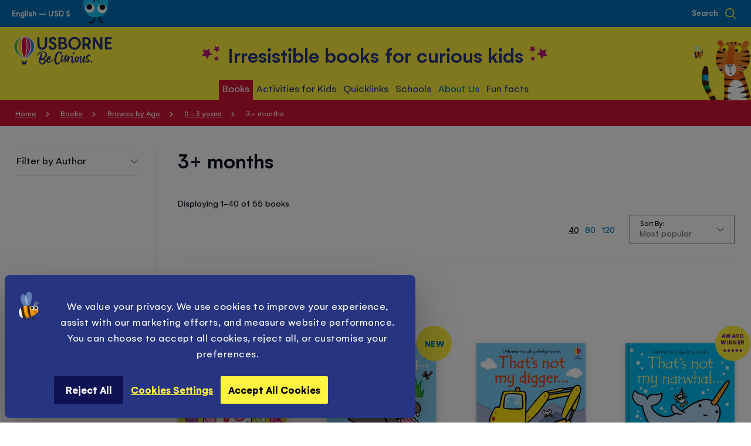

--- FILE ---
content_type: text/html; charset=UTF-8
request_url: https://usborne.com/us/books/browse-by-age/0-3-years/3-months
body_size: 80306
content:
<!doctype html>
<html lang="en">
    <head >
        <script nonce="eGFoN2hteDV3aWFmcXRseThlZmh3b2E2djN3dWphazU&#x3D;">
    var LOCALE = 'en\u002DGB';
    var BASE_URL = 'https\u003A\u002F\u002Fusborne.com\u002Fus\u002F';
    var require = {
        'baseUrl': 'https\u003A\u002F\u002Fusborne.com\u002Fstatic\u002Fversion1769169041\u002Ffrontend\u002FUsborne\u002Fnocommerce\u002Fen_GB'
    };</script>        <meta charset="utf-8"/>
<meta name="title" content="3+ months - 0 - 3 years - Browse by Age - Books | Usborne | Be Curious"/>
<meta name="description" content="We are the leading UK independent publisher of children's books. Our books are available worldwide. Browse our catalogue and find out where to buy Usborne books"/>
<meta name="robots" content="INDEX,FOLLOW"/>
<meta name="viewport" content="width=device-width, initial-scale=1.0, maximum-scale=5.0, user-scalable=yes"/>
<meta name="format-detection" content="telephone=no"/>
<title>3+ months - 0 - 3 years - Browse by Age - Books | Usborne | Be Curious</title>
                <link  rel="stylesheet" type="text/css"  media="all" href="https://usborne.com/static/version1769169041/frontend/Usborne/nocommerce/en_GB/css/styles-m.min.css" />
<link  rel="stylesheet" type="text/css"  media="all" href="https://usborne.com/static/version1769169041/frontend/Usborne/nocommerce/en_GB/css/styles-l.min.css" />
<link  rel="stylesheet" type="text/css"  media="all" href="https://usborne.com/static/version1769169041/frontend/Usborne/nocommerce/en_GB/Magenerds_PageDesigner/css/bootstrap-grids.min.css" />
<link  rel="stylesheet" type="text/css"  media="all" href="https://usborne.com/static/version1769169041/frontend/Usborne/nocommerce/en_GB/StripeIntegration_Payments/css/wallets.min.css" />
<link  rel="stylesheet" type="text/css"  media="all" href="https://usborne.com/static/version1769169041/frontend/Usborne/nocommerce/en_GB/css/pages/category.min.css" />
<link  rel="stylesheet" type="text/css"  media="all" href="https://usborne.com/static/version1769169041/frontend/Usborne/nocommerce/en_GB/Magefan_Blog/css/blog-new.min.css" />
<link  rel="stylesheet" type="text/css"  media="print" href="https://usborne.com/static/version1769169041/frontend/Usborne/nocommerce/en_GB/css/print.min.css" />
<script  type="text/javascript"  src="https://usborne.com/static/version1769169041/frontend/Usborne/nocommerce/en_GB/requirejs/require.min.js"></script>
<script  type="text/javascript"  src="https://usborne.com/static/version1769169041/frontend/Usborne/nocommerce/en_GB/requirejs-min-resolver.min.js"></script>
<script  type="text/javascript"  src="https://usborne.com/static/version1769169041/frontend/Usborne/nocommerce/en_GB/mage/requirejs/mixins.min.js"></script>
<script  type="text/javascript"  src="https://usborne.com/static/version1769169041/frontend/Usborne/nocommerce/en_GB/requirejs-config.min.js"></script>
<script  type="text/javascript"  src="https://usborne.com/static/version1769169041/frontend/Usborne/nocommerce/en_GB/Smile_ElasticsuiteTracker/js/tracking.min.js"></script>
<link  rel="canonical" href="https://usborne.com/us/books/browse-by-age/0-3-years/3-months" />
<link  rel="icon" type="image/x-icon" href="https://usborne.com/media/favicon/default/favicon.png" />
<link  rel="shortcut icon" type="image/x-icon" href="https://usborne.com/media/favicon/default/favicon.png" />
<!--ogOqllnWhgST3P6Dv26v63slJftj8vL8-->

<style>
.product-info__desc .value:not(:last-child) {max-height: initial !important;}
</style>            
    <script nonce="eGFoN2hteDV3aWFmcXRseThlZmh3b2E2djN3dWphazU&#x3D;">window.getWpGA4Cookie = function(name) {
    match = document.cookie.match(new RegExp(name + '=([^;]+)'));
    if (match) return decodeURIComponent(match[1].replace(/\+/g, ' '));
};

window.dataLayer = window.dataLayer || [];
var dl4Objects = [{"pageName":"3+ months - 0 - 3 years - Browse by Age - Books | Usborne | Be Curious","pageType":"category","ecommerce":{"items":[{"item_name":"That's not my... Easter Egg","item_id":"9781836052852","price":"10.99","item_category":"Books","item_category_2":"Browse by Age","item_category_3":"0 - 3 years","item_category_4":"3+ months","item_list_name":"Books\/Browse by Age\/0 - 3 years\/3+ months","item_list_id":"6855","index":1,"currency":"USD"},{"item_name":"That's not my hippo...","item_id":"9781836052623","price":"10.99","item_category":"Books","item_category_2":"Browse by Age","item_category_3":"0 - 3 years","item_category_4":"3+ months","item_list_name":"Books\/Browse by Age\/0 - 3 years\/3+ months","item_list_id":"6855","index":2,"currency":"USD"},{"item_name":"That's not my digger...","item_id":"9781836051626","price":"10.99","item_category":"Books","item_category_2":"Browse by Age","item_category_3":"0 - 3 years","item_category_4":"3+ months","item_list_name":"Books\/Browse by Age\/0 - 3 years\/3+ months","item_list_id":"6855","index":3,"currency":"USD"},{"item_name":"That's not my narwhal\u2026","item_id":"9781805074649","price":"10.99","item_category":"Books","item_category_2":"Browse by Age","item_category_3":"0 - 3 years","item_category_4":"3+ months","item_list_name":"Books\/Browse by Age\/0 - 3 years\/3+ months","item_list_id":"6855","index":4,"currency":"USD"},{"item_name":"There There Little Bear","item_id":"9781835405260","price":"12.99","item_category":"Books","item_category_2":"Browse by Age","item_category_3":"0 - 3 years","item_category_4":"3+ months","item_list_name":"Books\/Browse by Age\/0 - 3 years\/3+ months","item_list_id":"6855","index":5,"currency":"USD"},{"item_name":"That's not my... Farm","item_id":"9781835405611","price":"17.99","item_category":"Books","item_category_2":"Browse by Age","item_category_3":"0 - 3 years","item_category_4":"3+ months","item_list_name":"Books\/Browse by Age\/0 - 3 years\/3+ months","item_list_id":"6855","index":6,"currency":"USD"},{"item_name":"That's not my lamb...","item_id":"9781805078333","price":"10.99","item_category":"Books","item_category_2":"Browse by Age","item_category_3":"0 - 3 years","item_category_4":"3+ months","item_list_name":"Books\/Browse by Age\/0 - 3 years\/3+ months","item_list_id":"6855","index":7,"currency":"USD"},{"item_name":"That's not my fairy\u2026","item_id":"9781835404607","price":"10.99","item_category":"Books","item_category_2":"Browse by Age","item_category_3":"0 - 3 years","item_category_4":"3+ months","item_list_name":"Books\/Browse by Age\/0 - 3 years\/3+ months","item_list_id":"6855","index":8,"currency":"USD"},{"item_name":"That's not my fire truck...","item_id":"9781835404614","price":"10.99","item_category":"Books","item_category_2":"Browse by Age","item_category_3":"0 - 3 years","item_category_4":"3+ months","item_list_name":"Books\/Browse by Age\/0 - 3 years\/3+ months","item_list_id":"6855","index":9,"currency":"USD"},{"item_name":"That's not my squirrel\u2026","item_id":"9781805078821","price":"10.99","item_category":"Books","item_category_2":"Browse by Age","item_category_3":"0 - 3 years","item_category_4":"3+ months","item_list_name":"Books\/Browse by Age\/0 - 3 years\/3+ months","item_list_id":"6855","index":10,"currency":"USD"},{"item_name":"That's not my owl\u2026","item_id":"9781805078807","price":"10.99","item_category":"Books","item_category_2":"Browse by Age","item_category_3":"0 - 3 years","item_category_4":"3+ months","item_list_name":"Books\/Browse by Age\/0 - 3 years\/3+ months","item_list_id":"6855","index":11,"currency":"USD"},{"item_name":"That's not my reindeer\u2026","item_id":"9781805078654","price":"10.99","item_category":"Books","item_category_2":"Browse by Age","item_category_3":"0 - 3 years","item_category_4":"3+ months","item_list_name":"Books\/Browse by Age\/0 - 3 years\/3+ months","item_list_id":"6855","index":12,"currency":"USD"},{"item_name":"That's not my Christmas Tree...","item_id":"9781805078623","price":"17.99","item_category":"Books","item_category_2":"Browse by Age","item_category_3":"0 - 3 years","item_category_4":"3+ months","item_list_name":"Books\/Browse by Age\/0 - 3 years\/3+ months","item_list_id":"6855","index":13,"currency":"USD"},{"item_name":"That's not my tractor\u2026","item_id":"9781805075226","price":"10.99","item_category":"Books","item_category_2":"Browse by Age","item_category_3":"0 - 3 years","item_category_4":"3+ months","item_list_name":"Books\/Browse by Age\/0 - 3 years\/3+ months","item_list_id":"6855","index":14,"currency":"USD"},{"item_name":"That's not my teddy\u2026","item_id":"9781805075233","price":"10.99","item_category":"Books","item_category_2":"Browse by Age","item_category_3":"0 - 3 years","item_category_4":"3+ months","item_list_name":"Books\/Browse by Age\/0 - 3 years\/3+ months","item_list_id":"6855","index":15,"currency":"USD"}]},"event":"view_item_list"},{"ecommerce":{"items":[{"item_name":"That's not my pumpkin...","item_id":"9781805075141","price":"10.99","item_category":"Books","item_category_2":"Browse by Age","item_category_3":"0 - 3 years","item_category_4":"3+ months","item_list_name":"Books\/Browse by Age\/0 - 3 years\/3+ months","item_list_id":"6855","index":16,"currency":"USD"},{"item_name":"That's not my rocket...","item_id":"9781805076810","price":"10.99","item_category":"Books","item_category_2":"Browse by Age","item_category_3":"0 - 3 years","item_category_4":"3+ months","item_list_name":"Books\/Browse by Age\/0 - 3 years\/3+ months","item_list_id":"6855","index":17,"currency":"USD"},{"item_name":"That's not my shark...","item_id":"9781805074786","price":"10.99","item_category":"Books","item_category_2":"Browse by Age","item_category_3":"0 - 3 years","item_category_4":"3+ months","item_list_name":"Books\/Browse by Age\/0 - 3 years\/3+ months","item_list_id":"6855","index":18,"currency":"USD"},{"item_name":"That's not my lion...","item_id":"9781805071914","price":"10.99","item_category":"Books","item_category_2":"Browse by Age","item_category_3":"0 - 3 years","item_category_4":"3+ months","item_list_name":"Books\/Browse by Age\/0 - 3 years\/3+ months","item_list_id":"6855","index":19,"currency":"USD"},{"item_name":"That's not my sloth\u2026","item_id":"9781805071723","price":"10.99","item_category":"Books","item_category_2":"Browse by Age","item_category_3":"0 - 3 years","item_category_4":"3+ months","item_list_name":"Books\/Browse by Age\/0 - 3 years\/3+ months","item_list_id":"6855","index":20,"currency":"USD"},{"item_name":"That's Not My T. Rex...","item_id":"9781805071501","price":"10.99","item_category":"Books","item_category_2":"Browse by Age","item_category_3":"0 - 3 years","item_category_4":"3+ months","item_list_name":"Books\/Browse by Age\/0 - 3 years\/3+ months","item_list_id":"6855","index":21,"currency":"USD"},{"item_name":"That's not my chick\u2026","item_id":"9781805317883","price":"10.99","item_category":"Books","item_category_2":"Browse by Age","item_category_3":"0 - 3 years","item_category_4":"3+ months","item_list_name":"Books\/Browse by Age\/0 - 3 years\/3+ months","item_list_id":"6855","index":22,"currency":"USD"},{"item_name":"That's not my bunny\u2026","item_id":"9781805317876","price":"10.99","item_category":"Books","item_category_2":"Browse by Age","item_category_3":"0 - 3 years","item_category_4":"3+ months","item_list_name":"Books\/Browse by Age\/0 - 3 years\/3+ months","item_list_id":"6855","index":23,"currency":"USD"},{"item_name":"That's not my dog...","item_id":"9781805071273","price":"10.99","item_category":"Books","item_category_2":"Browse by Age","item_category_3":"0 - 3 years","item_category_4":"3+ months","item_list_name":"Books\/Browse by Age\/0 - 3 years\/3+ months","item_list_id":"6855","index":24,"currency":"USD"},{"item_name":"That's not my mermaid\u2026","item_id":"9781805317579","price":"10.99","item_category":"Books","item_category_2":"Browse by Age","item_category_3":"0 - 3 years","item_category_4":"3+ months","item_list_name":"Books\/Browse by Age\/0 - 3 years\/3+ months","item_list_id":"6855","index":25,"currency":"USD"},{"item_name":"That's not my penguin\u2026","item_id":"9781805070801","price":"10.99","item_category":"Books","item_category_2":"Browse by Age","item_category_3":"0 - 3 years","item_category_4":"3+ months","item_list_name":"Books\/Browse by Age\/0 - 3 years\/3+ months","item_list_id":"6855","index":26,"currency":"USD"},{"item_name":"That's not my giraffe\u2026","item_id":"9781805070795","price":"10.99","item_category":"Books","item_category_2":"Browse by Age","item_category_3":"0 - 3 years","item_category_4":"3+ months","item_list_name":"Books\/Browse by Age\/0 - 3 years\/3+ months","item_list_id":"6855","index":27,"currency":"USD"},{"item_name":"That's not my parrot...","item_id":"9781805070320","price":"10.99","item_category":"Books","item_category_2":"Browse by Age","item_category_3":"0 - 3 years","item_category_4":"3+ months","item_list_name":"Books\/Browse by Age\/0 - 3 years\/3+ months","item_list_id":"6855","index":28,"currency":"USD"},{"item_name":"That's not my tiger\u2026","item_id":"9781805070535","price":"10.99","item_category":"Books","item_category_2":"Browse by Age","item_category_3":"0 - 3 years","item_category_4":"3+ months","item_list_name":"Books\/Browse by Age\/0 - 3 years\/3+ months","item_list_id":"6855","index":29,"currency":"USD"},{"item_name":"That's not my polar bear\u2026","item_id":"9781805070306","price":"10.99","item_category":"Books","item_category_2":"Browse by Age","item_category_3":"0 - 3 years","item_category_4":"3+ months","item_list_name":"Books\/Browse by Age\/0 - 3 years\/3+ months","item_list_id":"6855","index":30,"currency":"USD"}]},"event":"view_item_list"},{"ecommerce":{"items":[{"item_name":"That's not my pony\u2026","item_id":"9781805318767","price":"10.99","item_category":"Books","item_category_2":"Browse by Age","item_category_3":"0 - 3 years","item_category_4":"3+ months","item_list_name":"Books\/Browse by Age\/0 - 3 years\/3+ months","item_list_id":"6855","index":31,"currency":"USD"},{"item_name":"That's not my turtle...","item_id":"9781805070818","price":"10.99","item_category":"Books","item_category_2":"Browse by Age","item_category_3":"0 - 3 years","item_category_4":"3+ months","item_list_name":"Books\/Browse by Age\/0 - 3 years\/3+ months","item_list_id":"6855","index":32,"currency":"USD"},{"item_name":"That's not my flamingo\u2026","item_id":"9781805070788","price":"10.99","item_category":"Books","item_category_2":"Browse by Age","item_category_3":"0 - 3 years","item_category_4":"3+ months","item_list_name":"Books\/Browse by Age\/0 - 3 years\/3+ months","item_list_id":"6855","index":33,"currency":"USD"},{"item_name":"That's not my koala...","item_id":"9781805318798","price":"10.99","item_category":"Books","item_category_2":"Browse by Age","item_category_3":"0 - 3 years","item_category_4":"3+ months","item_list_name":"Books\/Browse by Age\/0 - 3 years\/3+ months","item_list_id":"6855","index":34,"currency":"USD"},{"item_name":"That's not my cow\u2026","item_id":"9781805318781","price":"10.99","item_category":"Books","item_category_2":"Browse by Age","item_category_3":"0 - 3 years","item_category_4":"3+ months","item_list_name":"Books\/Browse by Age\/0 - 3 years\/3+ months","item_list_id":"6855","index":35,"currency":"USD"},{"item_name":"That's not my dinosaur\u2026","item_id":"9781805317357","price":"10.99","item_category":"Books","item_category_2":"Browse by Age","item_category_3":"0 - 3 years","item_category_4":"3+ months","item_list_name":"Books\/Browse by Age\/0 - 3 years\/3+ months","item_list_id":"6855","index":36,"currency":"USD"},{"item_name":"That's not my unicorn\u2026","item_id":"9781805317340","price":"10.99","item_category":"Books","item_category_2":"Browse by Age","item_category_3":"0 - 3 years","item_category_4":"3+ months","item_list_name":"Books\/Browse by Age\/0 - 3 years\/3+ months","item_list_id":"6855","index":37,"currency":"USD"},{"item_name":"That's not my train\u2026","item_id":"9781805319214","price":"10.99","item_category":"Books","item_category_2":"Browse by Age","item_category_3":"0 - 3 years","item_category_4":"3+ months","item_list_name":"Books\/Browse by Age\/0 - 3 years\/3+ months","item_list_id":"6855","index":38,"currency":"USD"},{"item_name":"That's not my plane\u2026","item_id":"9781805319221","price":"10.99","item_category":"Books","item_category_2":"Browse by Age","item_category_3":"0 - 3 years","item_category_4":"3+ months","item_list_name":"Books\/Browse by Age\/0 - 3 years\/3+ months","item_list_id":"6855","index":39,"currency":"USD"},{"item_name":"That's not my kitten...","item_id":"9781805317203","price":"10.99","item_category":"Books","item_category_2":"Browse by Age","item_category_3":"0 - 3 years","item_category_4":"3+ months","item_list_name":"Books\/Browse by Age\/0 - 3 years\/3+ months","item_list_id":"6855","index":40,"currency":"USD"}]},"event":"view_item_list"}];
for (var i in dl4Objects) {
    window.dataLayer.push({ecommerce: null});
    window.dataLayer.push(dl4Objects[i]);
}
var wpGA4Cookies = ['wp_ga4_user_id','wp_ga4_customerGroup'];
wpGA4Cookies.map(function(cookieName) {
    var cookieValue = window.getWpGA4Cookie(cookieName);
    if (cookieValue) {
        var dl4Object = {};
        dl4Object[cookieName.replace('wp_ga4_', '')] = cookieValue;
        window.dataLayer.push(dl4Object);
    }
});</script>

            <script nonce="eGFoN2hteDV3aWFmcXRseThlZmh3b2E2djN3dWphazU&#x3D;"><!-- Google Tag Manager -->
(function(w,d,s,l,i){w[l]=w[l]||[];w[l].push({'gtm.start':
new Date().getTime(),event:'gtm.js'});var f=d.getElementsByTagName(s)[0],
j=d.createElement(s),dl=l!='dataLayer'?'&l='+l:'';j.async=true;j.src=
'https://www.googletagmanager.com/gtm.js?id='+i+dl;f.parentNode.insertBefore(j,f);
})(window,document,'script','dataLayer','GTM-MQMBBS');
<!-- End Google Tag Manager --></script>        <script type="text/x-magento-init">
        {
            "*": {
                "Magento_PageCache/js/form-key-provider": {
                    "isPaginationCacheEnabled":
                        0                }
            }
        }
    </script>
<script
            id="Cookiebot"
            data-cfasync="false"
            src="https://consent.cookiebot.eu/uc.js"
            data-cbid="a1b90ed9-58cd-4063-8a14-166ce571de5c"
            
            type="text/javascript" async></script><script data-cookieconsent="ignore" nonce="eGFoN2hteDV3aWFmcXRseThlZmh3b2E2djN3dWphazU&#x3D;">
        window.dataLayer = window.dataLayer || [];

        function gtag() {
            dataLayer.push(arguments);
        }

        gtag("consent", "default", {
            ad_personalization: "denied",
            ad_storage: "denied",
            ad_user_data: "denied",
            analytics_storage: "denied",
            functionality_storage: "denied",
            personalization_storage: "denied",
            security_storage: "granted",
            wait_for_update: 500,
        });
        gtag("set", "ads_data_redaction", true);
        gtag("set", "url_passthrough", true);
    </script><script type="text&#x2F;javascript" nonce="eGFoN2hteDV3aWFmcXRseThlZmh3b2E2djN3dWphazU&#x3D;">window.cookiebotConfig = {"blockVideosUntilConsent":false};</script><noscript>
    <img height="1"
         width="1"
         style="display:none"
         src="https://www.facebook.com/tr?id=1804242679828452&ev=PageView&noscript=1"/>
</noscript>
<script type="text/x-magento-init">
{
    "*": {
        "Magestat_FacebookPixel/js/pixel-code": {
            "isCookieEnabled": 0,
            "currentWebsite": 7,
            "pixelCode": "1804242679828452",
            "storeCurrency": "USD",
            "cookieName": "user_allowed_save_cookie"
        }
    }
}
</script>
<style id="organiser_theme_styles_placement"></style>
<meta name="facebook-domain-verification" content="p7h0qh4lorn69mis7ryr3fsgitqpky" />
<meta property="og:title" content="3&#x2B;&#x20;months&#x20;-&#x20;0&#x20;-&#x20;3&#x20;years&#x20;-&#x20;Browse&#x20;by&#x20;Age&#x20;-&#x20;Books&#x20;&#x7C;&#x20;Usborne&#x20;&#x7C;&#x20;Be&#x20;Curious">
<meta name="twitter:title" content="3&#x2B;&#x20;months&#x20;-&#x20;0&#x20;-&#x20;3&#x20;years&#x20;-&#x20;Browse&#x20;by&#x20;Age&#x20;-&#x20;Books&#x20;&#x7C;&#x20;Usborne&#x20;&#x7C;&#x20;Be&#x20;Curious">

<meta property="og:description" content="We&#x20;are&#x20;the&#x20;leading&#x20;UK&#x20;independent&#x20;publisher&#x20;of&#x20;children&#x27;s&#x20;books.&#x20;Our&#x20;books&#x20;are&#x20;available&#x20;worldwide.&#x20;Browse&#x20;our&#x20;catalogue&#x20;and&#x20;find&#x20;out&#x20;where&#x20;to&#x20;buy&#x20;Usborne&#x20;books">
<meta name="twitter:description" content="We&#x20;are&#x20;the&#x20;leading&#x20;UK&#x20;independent&#x20;publisher&#x20;of&#x20;children&#x27;s&#x20;books.&#x20;Our&#x20;books&#x20;are&#x20;available&#x20;worldwide.&#x20;Browse&#x20;our&#x20;catalogue&#x20;and&#x20;find&#x20;out&#x20;where&#x20;to&#x20;buy&#x20;Usborne&#x20;books">

<meta property="og:image" content="https://usborne.com/media/usborne_facebook_abstract.jpg">
<meta name="twitter:image" content="https://usborne.com/media/usborne_facebook_abstract.jpg">

<meta property="og:url" content="https://usborne.com/us/books/browse-by-age/0-3-years/3-months">
<meta name="twitter:url" content="https://usborne.com/us/books/browse-by-age/0-3-years/3-months">

<meta name="twitter:card" content="summary" />
<meta property="og:type" content="website">

    <link rel="preload" href="https://usborne.com/static/version1769169041/frontend/Usborne/nocommerce/en_GB/fonts/Gelion/Gelion-Medium.woff2" as="font" type="font/woff2" crossorigin>
    <link rel="preload" href="https://usborne.com/static/version1769169041/frontend/Usborne/nocommerce/en_GB/fonts/Gelion/Gelion-Regular.woff2" as="font" type="font/woff2" crossorigin>
    <link rel="preload" href="https://usborne.com/static/version1769169041/frontend/Usborne/nocommerce/en_GB/fonts/Gelion/Gelion-Bold.woff2" as="font" type="font/woff2" crossorigin>
<link rel="apple-touch-icon" href="https://usborne.com/static/version1769169041/frontend/Usborne/nocommerce/en_GB/pwa/touch-icon-iphone.png">
<link rel="apple-touch-icon" sizes="180x180" href="https://usborne.com/static/version1769169041/frontend/Usborne/nocommerce/en_GB/pwa/touch-icon-iphone.png">
<link rel="apple-touch-icon" sizes="152x152" href="https://usborne.com/static/version1769169041/frontend/Usborne/nocommerce/en_GB/pwa/touch-icon-ipad.png">
<link rel="apple-touch-icon" sizes="167x167" href="https://usborne.com/static/version1769169041/frontend/Usborne/nocommerce/en_GB/pwa/touch-icon-ipad-retina.png">
<link rel="icon" type="image/png" sizes="32x32" href="https://usborne.com/static/version1769169041/frontend/Usborne/nocommerce/en_GB/pwa/favicon-32x32.png">
<link rel="icon" type="image/png" sizes="16x16" href="https://usborne.com/static/version1769169041/frontend/Usborne/nocommerce/en_GB/pwa/favicon-16x16.png">
<link rel="mask-icon" href="https://usborne.com/static/version1769169041/frontend/Usborne/nocommerce/en_GB/pwa/safari-pinned-tab.svg" color="#FFF23E">
<meta name="msapplication-TileColor" content="#FFF23E">
<meta name="theme-color" content="#ffffff">
<meta name="apple-mobile-web-app-title" content="Usborne&#x20;Children&#x27;s&#x20;Books">
<meta name="application-name" content="Usborne&#x20;Children&#x27;s&#x20;Books">

<link href="https://usborne.com/static/version1769169041/frontend/Usborne/nocommerce/en_GB/pwa/iphone5_splash.png" media="(device-width: 320px) and (device-height: 568px) and (-webkit-device-pixel-ratio: 2)" rel="apple-touch-startup-image" />
<link href="https://usborne.com/static/version1769169041/frontend/Usborne/nocommerce/en_GB/pwa/iphone6s_splash.png" media="(device-width: 375px) and (device-height: 667px) and (-webkit-device-pixel-ratio: 2)" rel="apple-touch-startup-image" />
<link href="https://usborne.com/static/version1769169041/frontend/Usborne/nocommerce/en_GB/pwa/iphoneplus_splash.png" media="(device-width: 621px) and (device-height: 1104px) and (-webkit-device-pixel-ratio: 3)" rel="apple-touch-startup-image" />
<link href="https://usborne.com/static/version1769169041/frontend/Usborne/nocommerce/en_GB/pwa/iphonex_splash.png" media="(device-width: 375px) and (device-height: 812px) and (-webkit-device-pixel-ratio: 3)" rel="apple-touch-startup-image" />
<link href="https://usborne.com/static/version1769169041/frontend/Usborne/nocommerce/en_GB/pwa/iphonexr_splash.png" media="(device-width: 414px) and (device-height: 896px) and (-webkit-device-pixel-ratio: 2)" rel="apple-touch-startup-image" />
<link href="https://usborne.com/static/version1769169041/frontend/Usborne/nocommerce/en_GB/pwa/iphonexsmax_splash.png" media="(device-width: 414px) and (device-height: 896px) and (-webkit-device-pixel-ratio: 3)" rel="apple-touch-startup-image" />
<link href="https://usborne.com/static/version1769169041/frontend/Usborne/nocommerce/en_GB/pwa/ipad_splash.png" media="(device-width: 768px) and (device-height: 1024px) and (-webkit-device-pixel-ratio: 2)" rel="apple-touch-startup-image" />
<link href="https://usborne.com/static/version1769169041/frontend/Usborne/nocommerce/en_GB/pwa/ipadpro1_splash.png" media="(device-width: 834px) and (device-height: 1112px) and (-webkit-device-pixel-ratio: 2)" rel="apple-touch-startup-image" />
<link href="https://usborne.com/static/version1769169041/frontend/Usborne/nocommerce/en_GB/pwa/ipadpro3_splash.png" media="(device-width: 834px) and (device-height: 1194px) and (-webkit-device-pixel-ratio: 2)" rel="apple-touch-startup-image" />
<link href="https://usborne.com/static/version1769169041/frontend/Usborne/nocommerce/en_GB/pwa/ipadpro2_splash.png" media="(device-width: 1024px) and (device-height: 1366px) and (-webkit-device-pixel-ratio: 2)" rel="apple-touch-startup-image" />
<meta name="apple-mobile-web-app-capable" content="yes" />
    </head>
    <body data-container="body"
          data-mage-init='{"loaderAjax": {}, "loader": { "icon": "https://usborne.com/static/version1769169041/frontend/Usborne/nocommerce/en_GB/images/loader-2.gif"}}'
        id="html-body" class="page-with-filter page-products categorypath-books-browse-by-age-0-3-years-3-months category-3-months catalog-category-view page-layout-1column">
        <!-- Google Tag Manager (noscript) -->
<noscript><iframe src="https://www.googletagmanager.com/ns.html?id=GTM-MQMBBS"
height="0" width="0" style="display:none;visibility:hidden"></iframe></noscript>
<!-- End Google Tag Manager (noscript) -->

<div class="cookie-status-message" id="cookie-status">
    The store will not work correctly in the case when cookies are disabled.</div>
<script type="text&#x2F;javascript" nonce="eGFoN2hteDV3aWFmcXRseThlZmh3b2E2djN3dWphazU&#x3D;">document.querySelector("#cookie-status").style.display = "none";</script>
<script type="text/x-magento-init">
    {
        "*": {
            "cookieStatus": {}
        }
    }
</script>

<script type="text/x-magento-init">
    {
        "*": {
            "mage/cookies": {
                "expires": null,
                "path": "\u002F",
                "domain": ".usborne.com",
                "secure": true,
                "lifetime": "86400"
            }
        }
    }
</script>
    <noscript>
        <div class="message global noscript">
            <div class="content">
                <p>
                    <strong>JavaScript seems to be disabled in your browser.</strong>
                    <span>
                        For the best experience on our site, be sure to turn on Javascript in your browser.                    </span>
                </p>
            </div>
        </div>
    </noscript>


<script nonce="eGFoN2hteDV3aWFmcXRseThlZmh3b2E2djN3dWphazU&#x3D;">
    window.cookiesConfig = window.cookiesConfig || {};
    window.cookiesConfig.secure = true;
</script><script nonce="eGFoN2hteDV3aWFmcXRseThlZmh3b2E2djN3dWphazU&#x3D;">    require.config({
        map: {
            '*': {
                wysiwygAdapter: 'mage/adminhtml/wysiwyg/tiny_mce/tinymceAdapter'
            }
        }
    });</script><svg aria-hidden="true" style="position: absolute; width: 0; height: 0; overflow: hidden;" version="1.1" xmlns="http://www.w3.org/2000/svg" xmlns:xlink="http://www.w3.org/1999/xlink">
    <mask id="ratingMask">
        <rect x="0" y="0" width="6em" height="1em" fill="#020818" />
        <path d="M 5.7721518,0.38323978 3.9893794,3.9976888 0,4.5771268 2.8868169,7.3913288 2.2051251,11.364407 5.7721518,9.4882728 9.340661,11.364407 8.6589688,7.3913288 11.545786,4.5771268 7.5564061,3.9976888 Z m 14.9305342,0 -1.784255,3.61444902 -3.989379,0.579438 2.886817,2.814202 -0.681692,3.9730782 3.568509,-1.8761342 3.567027,1.8761342 -0.681693,-3.9730782 2.886818,-2.814202 -3.98938,-0.579438 z m 15.204693,0 -1.784255,3.61444902 -3.98938,0.579438 2.886818,2.814202 -0.681693,3.9730782 3.56851,-1.8761342 3.568508,1.8761342 -0.681692,-3.9730782 2.885335,-2.814202 -3.987897,-0.579438 z m 15.145415,0 -1.784255,3.61444902 -3.989379,0.579438 2.886817,2.814202 -0.681692,3.9730782 3.568509,-1.8761342 3.567027,1.8761342 -0.681693,-3.9730782 2.886818,-2.814202 -3.98938,-0.579438 z m 15.175054,0 -1.784255,3.61444902 -3.989379,0.579438 2.886817,2.814202 -0.681692,3.9730782 3.568509,-1.8761342 3.567027,1.8761342 L 69.113182,7.3913288 72,4.5771268 68.01062,3.9976888 Z"
        fill="#FFFFFF" />
    </mask>
    <symbol id="ratingMaskBorder">
        <path d="M 5.7721518,0.38323978 3.9893794,3.9976888 0,4.5771268 2.8868169,7.3913288 2.2051251,11.364407 5.7721518,9.4882728 9.340661,11.364407 8.6589688,7.3913288 11.545786,4.5771268 7.5564061,3.9976888 Z m 14.9305342,0 -1.784255,3.61444902 -3.989379,0.579438 2.886817,2.814202 -0.681692,3.9730782 3.568509,-1.8761342 3.567027,1.8761342 -0.681693,-3.9730782 2.886818,-2.814202 -3.98938,-0.579438 z m 15.204693,0 -1.784255,3.61444902 -3.98938,0.579438 2.886818,2.814202 -0.681693,3.9730782 3.56851,-1.8761342 3.568508,1.8761342 -0.681692,-3.9730782 2.885335,-2.814202 -3.987897,-0.579438 z m 15.145415,0 -1.784255,3.61444902 -3.989379,0.579438 2.886817,2.814202 -0.681692,3.9730782 3.568509,-1.8761342 3.567027,1.8761342 -0.681693,-3.9730782 2.886818,-2.814202 -3.98938,-0.579438 z m 15.175054,0 -1.784255,3.61444902 -3.989379,0.579438 2.886817,2.814202 -0.681692,3.9730782 3.568509,-1.8761342 3.567027,1.8761342 L 69.113182,7.3913288 72,4.5771268 68.01062,3.9976888 Z"
        stroke-width="2" stroke="#020818" stroke-opacity="1" fill="none" />
    </symbol>
</svg>
<svg aria-hidden="true" style="position: absolute; width: 0; height: 0; overflow: hidden;" version="1.1" xmlns="http://www.w3.org/2000/svg" xmlns:xlink="http://www.w3.org/1999/xlink">
<defs>
<symbol id="icon_chev_right_small" viewBox="0 0 19 32">
<title>chev_right_small</title>
<path d="M0 29.745c0 1.346 1.092 2.438 2.438 2.438 0.685 0 1.304-0.282 1.747-0.737l15.258-15.258-15.257-15.252c-0.445-0.465-1.070-0.753-1.762-0.753-1.347 0-2.438 1.092-2.438 2.438 0 0.693 0.289 1.318 0.752 1.761l0.001 0.001 11.809 11.805-11.809 11.81c-0.456 0.443-0.738 1.063-0.738 1.748v0z"></path>
</symbol>
<symbol id="icon_logo_eng" viewBox="0 0 168 48">
    <path d="M21.8467 40.4284c-.0695 0-.1389.0347-.1737.1042-.4168 1.4935-1.7713 2.6049-3.4385 2.6049-1.6324 0-3.0217-1.1114-3.4385-2.6049-.0347-.0695-.0694-.1042-.1736-.1042h-.9031c-.1042 0-.1389.0694-.1389.1736l1.2156 6.4602c.0695.3474.4168.6252.7642.6252h5.314c.3473 0 .6946-.2778.7641-.6252l1.2156-6.4602c0-.0694-.0347-.1736-.1389-.1736h-.8683Z" fill="#2A3475"/><path d="M18.2692 0C8.09262 0 0 7.25905 0 17.6093c0 7.6063 4.51519 11.8089 9.03039 16.2894 1.84081 1.8408 3.57741 3.508 4.23731 4.932.0348.0347.0695.0694.139.0694h1.285c.0695 0 .1042-.0347.139-.1041.382-1.563 1.7713-2.7092 3.4385-2.7092 1.6671 0 3.0911 1.1462 3.4385 2.7092 0 .0694.0694.1041.1389.1041h1.2851c.0695 0 .1042-.0347.1389-.0694.6599-1.3893 2.3965-3.0912 4.2373-4.932 4.4805-4.4805 9.0304-8.7178 9.0304-16.2894C36.5383 7.25905 28.4457 0 18.2692 0Z" fill="white"/><path d="M17.1926 34.767c0 .0695.0694.1042.1389.0695.3126-.0695.6252-.1042.9378-.1042s.6251.0347.9377.1042c.0695 0 .139-.0347.139-.0695 1.4935-5.3835 2.9522-10.767 2.9522-17.8524 0-5.835-.5557-12.22573-3.0912-15.42109-.5904-.764115-1.2503-.798847-1.8755 0-2.5355 3.19536-3.0912 9.58609-3.0912 15.42109 0 7.0854 1.4588 12.5037 2.9523 17.8524Z" fill="#E4032E"/><path d="M14.3097 36.7814c.0347-.0347.0347-.0695 0-.1389-2.6396-5.4877-8.23154-9.6556-8.23154-19.068 0-5.6961 1.63242-12.19106 6.77284-15.56009.1042-.06947.0347-.24313-.1042-.2084C6.35602 3.88995 1.28511 9.62077 1.28511 17.5397c0 9.7598 9.48189 15.2128 12.43419 19.8322.0347.0694.1736.0694.2084 0 .1389-.1737.2431-.3821.382-.5905Z" fill="#65B32E"/><path d="M7.64121 16.9146c0 8.4052 4.68889 13.1983 7.46749 18.8596.0347.0695.1389.1042.1736.0348.2084-.1737.4168-.3126.6599-.4168.0348-.0348.0695-.1042.0695-.1389-1.6672-5.3488-3.2648-11.0449-3.2648-18.304 0-5.2793.9377-11.84366 2.9869-15.42108.1042-.2084-.1042-.41679-.3126-.31259C9.75988 4.37626 7.64121 10.9754 7.64121 16.9146Z" fill="#FFCC00"/><path d="M22.194 36.7814c-.0348-.0347-.0348-.0695 0-.1389 2.6396-5.4877 8.2315-9.6556 8.2315-19.068 0-5.6961-1.6324-12.19106-6.7728-15.56009-.1042-.06947-.0347-.24313.1042-.2084 6.3908 2.08394 11.4617 7.81476 11.4617 15.73369 0 9.7598-9.4819 15.2128-12.4342 19.8322-.0347.0694-.1736.0694-.2084 0-.1042-.1737-.2431-.3821-.382-.5905Z" fill="#2581C4"/><path d="M28.8972 16.9146c0 8.4052-4.6889 13.1983-7.4675 18.8596-.0347.0695-.1389.1042-.1736.0348-.2084-.1737-.4168-.3126-.6599-.4168-.0348-.0348-.0695-.1042-.0695-.1389 1.6672-5.3488 3.2648-11.0449 3.2648-18.304 0-5.2793-.9377-11.84366-2.9869-15.42108-.1042-.2084.1042-.41679.3126-.31259 5.6613 3.16063 7.78 9.75977 7.78 15.69897Z" fill="#C82285"/><path d="M107.809 18.2344c-1.806 1.2157-4.029 1.4588-6.113.66-2.6742-1.0073-4.654-4.2721-4.4456-7.3286.2432-3.36899 1.5977-5.55712 4.1676-6.73802 2.084-.93777 4.411-.76411 6.356.52098 2.119 1.42403 3.404 3.89002 3.335 6.46024-.105 2.7438-1.285 5.0709-3.3 6.4254ZM104.162.833569c-2.917-.034732-5.6265 1.076701-7.6409 3.091171-2.084 2.04921-3.2301 4.86252-3.2301 7.91896 0 6.2171 4.6193 10.9407 10.732 10.9407h.035c2.952 0 5.696-1.1115 7.711-3.0912 2.014-2.0145 3.16-4.8278 3.16-7.8495 0-2.98697-1.111-5.76556-3.091-7.78003-2.014-2.08393-4.724-3.230101-7.676-3.230101ZM150.877 1.3198h-2.431c-.382 0-.66.31259-.66.65991V15.3864c0-.0348-.035-.0348-.035-.0695-.243-.3473-.382-.5904-.521-.7988-.799-1.3893-2.292-3.6817-3.82-6.07819-1.598-2.50072-3.265-5.07091-4.342-6.87699-.104-.20839-.312-.31258-.556-.31258h-2.709c-.347 0-.66.31258-.66.65991V21.6382c0 .382.313.6599.66.6599h2.432c.382 0 .66-.3126.66-.6599V8.12732c.104.13893.173.24313.243.38206v.03473c.208.31259.382.55572.521.83357.764 1.31982 2.292 3.71632 3.924 6.28652 1.529 2.3966 3.092 4.8973 4.064 6.495.104.2083.347.3126.556.3126h2.709c.347 0 .66-.3126.66-.66V2.11864c-.035-.52098-.348-.79884-.695-.79884ZM80.5094 12.8857H82.2808c.3473 0 .7641-.0347 1.1809-.0347.8336 0 1.8755.0347 2.5702.3126.8335.3473 1.6671 1.3198 1.6671 2.5701 0 1.4935-.7988 2.3618-1.4935 2.6744-.9377.4168-2.327.4516-3.6469.4863h-.382c-.4515 0-1.042 0-1.3546.0347h-.3126v-6.0434Zm5.5572-4.51519c-.7988 1.21563-3.1259 1.21563-5.0362 1.25036h-.5557V4.68889H81.6209c2.0839 0 3.7163 0 4.3415.79884.6252.72938.6599 2.01447.1042 2.88278Zm2.0145 2.50069c2.0145-1.28506 2.5354-3.50793 2.327-5.17508-.2778-2.22286-1.945-3.99421-4.0984-4.23733-1.0419-.13893-2.2228-.17366-3.7858-.17366-.9725 0-1.9103.03473-2.9522.03473h-.2779c-.6946 0-1.3545.03473-2.0145.03473-.3473 0-.6599.31259-.6599.65992V21.6382c0 .3474.3126.66.6599.66h2.8134c2.0144 0 3.751-.0348 4.7583-.0695 1.0072-.0347 2.1534-.3126 3.2995-.7989 1.6672-.6946 3.6469-2.1881 3.6469-5.1403 0-.4168-.1042-4.1332-3.7163-5.4183ZM56.8567 1.28506h-2.6743c-.1737 0-.3474.06947-.4863.2084-.1389.13893-.2084.31259-.2084.48625.0347 6.14761.0347 10.66279-.0695 12.67729-.1389 2.5354-2.1186 4.5152-4.5152 4.5152-2.1534 0-3.9942-1.6672-4.272-3.8553-.2779-2.2229-.3474-8.12735-.4168-12.88567v-.52098c0-.34733-.3126-.65991-.6599-.65991h-2.3618c-.3821 0-.6599.31258-.6599.65991 0 4.23733 0 9.34295.0347 11.04485.0695 1.6672.2431 2.9523.5557 4.0984.9378 3.2649 3.9942 5.5919 7.5716 5.8003h.4168c3.1954 0 6.1824-2.0145 7.3285-4.8972.5558-1.3893.8684-3.0565 1.0073-5.2446.1042-1.6672.1042-6.94647.0695-10.80175 0-.31259-.2779-.62519-.66-.62519ZM166.958 18.6512h-7.294v-5.6266h6.252c.382 0 .66-.3126.66-.6599v-2.2923c0-.38208-.313-.65994-.66-.65994h-6.321V4.93199h7.259c.382 0 .66-.31258.66-.65991V1.97975c0-.38205-.313-.65991-.66-.65991h-10.42c-.382 0-.66.31259-.66.65991V21.5688c0 .382.313.6599.66.6599h10.559c.382 0 .66-.3126.66-.6599v-2.2576c0-.3821-.313-.66-.695-.66ZM121.459 12.33V4.79313c.451 0 .833-.03473 1.146-.03473.313 0 .625-.03473.938-.03473.486 0 .972.03473 1.528.10419 1.598.20839 2.744 1.91028 2.674 3.99421-.069 1.91023-1.25 3.23013-3.091 3.43853-.417.0347-.903.0694-1.597.0694h-.903c-.209.0348-.452 0-.695 0Zm10.142-5.14034c-.73-3.5427-3.161-5.69609-6.669-5.97395-1.216-.1042-2.153-.06947-3.126-.06947H119.062c-.278 0-.555.03473-.833.03473h-.035c-.347.03473-.625.3126-.625.65992V21.5688c0 .3821.312.6599.66.6599h2.57c.382 0 .66-.3126.66-.6599v-5.6961c.833 0 1.702 0 2.292-.0347.591.4862 1.216 1.1809 1.841 2.0839 1.111 1.5977 1.841 3.2996 1.98 3.7858.069.2779.347.4863.66.4863l2.744-.0695c.208 0 .382-.1042.521-.2778.138-.1737.173-.3821.104-.5905-.521-1.9102-1.806-4.6194-3.474-6.4602 2.779-1.6324 4.099-4.5499 3.474-7.60634ZM69.9509 10.767c-.3473-.2084-.7989-.4516-1.2157-.66-.382-.17361-.7641-.38201-1.0767-.55567-.2083-.13893-.4167-.24313-.6251-.34732h-.0348c-.5557-.27786-1.1114-.59045-1.5282-1.04197-.0347-.06947-.1042-.1042-.1736-.17366-.4168-.38206-.8336-.79884-.7294-1.87554.1042-1.00724 1.1809-1.91028 2.327-1.91028.521 0 1.8061.20839 2.5355 2.1534.1042.27786.382.45152.6599.41679.3473-.03473.7294-.06947 1.1114-.06947h.0695c.3473-.03473.6947-.06946 1.0072-.06946.1737 0 .3474-.1042.4863-.24313.1042-.13893.1737-.34732.1389-.52098-.382-2.01448-1.7019-4.48046-4.2026-4.897251-.2084-.034732-.4168-.069466-.6599-.104198L67.728.833527c-.2431-.034733-.4862-.034729-.7641-.034729-2.6397 0-5.2446 1.736612-6.0434 4.063672-.9378 2.63966.0695 5.24453 2.7438 6.91173.5905.3473 1.2851.6946 2.0145 1.042.8336.382 1.7019.7988 2.3618 1.2851.9378.6251 1.4588 1.2156 1.5282 1.806.1737.9378-.0694 2.084-.5557 2.7439-.3473.4515-1.0072.7294-1.8061.7294-1.2851 0-2.9522-.7641-3.8553-2.9176-.1041-.2431-.3473-.4167-.6251-.4167h-2.3271c-.1737 0-.382.0694-.4862.2084-.139.1389-.1737.3125-.1737.5209.3126 2.9175 1.8408 5.0362 4.1331 5.7656.7989.2431 1.6324.4168 2.3966.4515h.3473c3.0911 0 5.8003-1.945 6.6686-4.8278.9725-2.9869-.139-5.3487-3.3343-7.3979ZM54.1128 39.3864c-.7988-.6251-1.7713-.9725-2.9175-1.0767h-.0347c1.1461-.382 2.2576-1.0072 3.369-1.8408 1.1114-.8335 1.8755-1.806 2.3618-2.9175.4515-1.2851.521-2.5354.1042-3.7511-.3821-1.2156-1.1462-2.2228-2.2576-2.9869-1.3546-.9031-2.8133-1.3893-4.411-1.4935-1.5977-.1042-3.1259.2084-4.6194.9378-1.3198.6946-2.3618 1.5282-3.1606 2.4659-.7989.9378-1.3199 1.8408-1.6324 2.6744-.3126.8336-.4168 1.3893-.2779 1.7366 0 .0348.0347.1042.0695.1042.0347.0348.1042.0695.1389.0695.1737.0347.3126.0347.4862 0 .1737-.0695.3126-.1389.4168-.2431.1042-.1042.2084-.2084.2432-.2779.0347-.1042.0347-.1389 0-.1736-.0348 0-.1042-.0348-.1737-.0348-.0695 0-.1389 0-.1737-.0347-.0694-.0347-.1042-.0695-.1042-.1389 0-.0695 0-.139.0348-.2432.9725-1.7018 2.2228-3.0217 3.7511-3.9942 1.5282-.9377 3.2995-1.3545 5.2793-1.2503 1.0767.1042 1.9102.4167 2.5702 1.0072.6251.5904 1.0419 1.2851 1.2156 2.0839.1736.7989.1736 1.5977-.0695 2.3618-.521 1.563-1.424 2.7786-2.7091 3.6122-1.2504.8336-2.7091 1.3198-4.3763 1.4587.6599-2.6049 1.1809-4.793 1.563-6.5991.0694-.3126.1042-.6252.1389-.9725.0347-.3126-.0347-.6599-.1736-.9378-.139-.3126-.3821-.521-.6947-.6599-.3126-.1389-.6252-.1042-.903.1042-.2084.2084-.3821.4515-.4516.7641-.8335 2.3618-1.5976 4.9667-2.2575 7.8148-.1042.2084-.2084.3126-.3126.3473-.1737 0-.3474 0-.4516-.0347-.0694-.0348-.1389-.0347-.2084-.0347-.1736 0-.3125.0347-.4515.1041-.1389.0695-.2431.2432-.2778.4516-.0695.2431-.0695.5557.0694.8683.1042.3126.2779.5557.5557.6599.1042.0347.2084.0694.2432.1042.0694 0 .1042.0347.1389.0347H43.9015l.0348.0347c.0347 0 .0347.0348.0347.0695-.1389.8683-.2431 1.7366-.3126 2.5702-.0695 1.4587.3473 2.7786 1.2504 3.89.903 1.1114 2.1534 1.7714 3.6816 1.945 1.042.0695 2.1187-.2084 3.1954-.7641 1.1114-.5557 2.0144-1.3198 2.7438-2.2923.7294-.9378 1.0767-1.9798 1.0072-3.0912-.1389-1.0072-.6251-1.8061-1.424-2.4313Zm-1.5629 2.7092c-.1737.9725-.5905 1.7713-1.1809 2.3965-.6252.5904-1.2851 1.042-2.0145 1.2851-.7294.2431-1.3893.3473-1.945.3126-.521-.0695-.9031-.4168-1.1462-1.0073-.2431-.5904-.382-1.2851-.382-2.1186.0347-.6947.1042-1.3546.3126-2.0145.0694-.2779.1389-.5557.2084-.8336.3473.2084.7988.3126 1.3198.2779.521-.0348.9378-.1042 1.2503-.2431.521-.2432 1.0767-.3474 1.6672-.2779.5904.0347 1.1114.2431 1.4935.6252.3473.382.521.903.4168 1.5977ZM67.5543 37.0593c-.1737 0-.2778.0347-.382.1389-.1042.1042-.139.1737-.1737.2779-.3473 1.6324-1.1462 3.0217-2.3618 4.0984-1.2156 1.1114-2.5355 1.6672-3.9248 1.7366-.5557 0-1.0072-.2084-1.3892-.6946-.3821-.4863-.4516-1.1462-.2779-2.0145.3126 0 .5904 0 .7988-.0347.2084-.0348.4863-.0695.7989-.139.6946-.1389 1.3198-.4862 1.8061-1.0419.382-.4516.6599-1.0073.7988-1.6672.1389-.6252.1737-1.2851.1042-1.945-.0347-.4168-.1389-.8336-.2779-1.2156-.1389-.3821-.382-.6947-.6946-.9031-.3821-.1736-.7641-.2431-1.1809-.1736-.7294.1389-1.3893.4515-1.9797.9378-.9378.7293-1.6672 1.6671-2.2229 2.848-.5557 1.1809-.7988 2.3965-.7988 3.6816 0 .6252.1389 1.2504.4167 1.9103.2779.6599.6947 1.2156 1.2157 1.6671.5557.4516 1.2503.6947 2.1534.6947 1.4935 0 2.7786-.3821 3.8553-1.1114 1.0767-.7294 1.945-1.6672 2.6049-2.8134.6599-1.1461 1.1114-2.3618 1.3545-3.6121 0-.0695.0348-.1389.0348-.2431 0-.1042-.0348-.1737-.0695-.2779 0-.0347-.1042-.0695-.2084-.1042Zm-8.0926 1.9103c.2084-1.0073.4862-1.8061.7641-2.3965.2779-.6252.6252-.9031 1.0072-.9031.0695 0 .1042.1042.139.3126 0 .2084 0 .4168-.0348.6947-.0347.2778-.1042.5209-.1736.7293-.1737.4863-.3821.9031-.6252 1.2157-.2431.3473-.4168.5904-.5905.6946-.0347.0347-.1042.0695-.1736.1042-.0695.0347-.1389.0347-.2084 0s-.1042-.1042-.1042-.2084c-.0347-.1042-.0347-.1736 0-.2431ZM98.6396 35.5658c.1737-.1042.3126-.2432.3821-.4168.0694-.1737.1389-.3821.1736-.5557.0348-.2084.0695-.3821.0348-.5905-.0348-.1737-.1042-.3473-.2432-.4862-.2778-.2432-.5904-.3474-.9377-.3474-.7989.1737-1.4588.5905-1.9798 1.2504-.1389.1737-.3473.4168-.6252.7641-.2778.3473-.4862.6599-.6599.903-.1042.1042-.1736.2084-.2084.2779-.0347-.1389 0-.3126.0348-.5904.0347-.2779.1042-.521.1736-.7989.0695-.3126.1042-.521.139-.6946.0347-.2432 0-.4516-.1042-.6599-.2084-.3821-.5558-.66-.9725-.8336-.2779-.1042-.5905-.1737-.8683-.1389-.139.0347-.2779.1041-.3474.2083-.0694.1042-.1042.2432-.1389.3821-.1042.3821-.1737.7641-.2779 1.1462-.1736.6946-.3125 1.3893-.4862 2.0839-.1042.4168-.1737.8683-.2431 1.2851-.7641 1.424-1.7714 3.2996-2.605 4.2026-.0694.0695-.1389.1389-.2084.1042-.1389-.0347-.1389-.2084-.1041-.3473.382-2.084 1.1114-4.1332 1.7018-6.1824.4516-1.4935 1.4588-3.5774-.3126-4.0984-.382-.1042-.8335-.1042-1.0767.3126-1.0767 2.0492-1.7366 3.6469-2.7438 5.6266-.6599 1.2851-1.2504 2.6397-2.0492 3.8206-.2431.3473-.7294 1.2156-1.2156 1.2156-.6252 0-.3821-1.6671-.3126-2.2923.2084-1.5282.5557-3.0565 1.0419-4.5152.1737-.5557 1.3199-2.6397.9378-3.2301-.2431-.3821-1.1462-.2779-1.5282-.2779-.5905 0-.6947-.1389-.903.5905-.4863 1.7019-.9725 3.5427-1.1809 5.3835-.4863 2.1187-.9378 3.0912-1.5283 3.9942-.5904.903-1.2503 1.6324-1.945 2.1881-.6946.5557-1.3893.8336-2.0839.8336-.3821 0-.7988-.1389-1.2156-.4168-.4168-.2778-.7641-.7641-1.042-1.424-.2779-.6599-.4515-1.563-.4515-2.7091-.0348-1.1462.1389-2.5702.521-4.2721.6946-2.848 1.5976-5.0709 2.7785-6.6339 1.1462-1.5629 2.2229-2.327 3.1954-2.327.2779 0 .4515.1042.521.2778.0695.1737.1042.3474.1042.5558-.0347.2083-.0347.382-.1042.5209v.1042c-.0695.3126-.0347.6599.0695 1.042.1042.3473.2778.6599.5209.903.139.1042.3474.1042.5905 0 .2431-.1042.4515-.2431.5904-.382.521-.5905.9031-1.1809 1.0767-1.7366.1737-.5557.139-1.1115-.1042-1.6324-.1042-.2084-.2778-.3821-.5209-.521-.2084-.139-.4516-.2432-.6947-.3473-.3126-.139-.6252-.1737-.9378-.0695-.0347 0-.0694.0347-.1042.0347-.1042.0348-.1736.0695-.2778.0695-.0695 0-.1389-.0347-.2084-.0695-.2779-.1389-.6599-.3126-1.1809-.4862-.521-.1737-1.042-.1737-1.563-.0348-.6946.2084-1.4587.6947-2.2923 1.4241-.8336.7293-1.6671 1.8408-2.466 3.2648-.7988 1.424-1.4935 3.2648-2.0492 5.4877-.6946 2.9522-.8336 5.314-.4862 7.1201.382 1.8061 1.0072 3.1259 1.945 3.9595.903.8336 1.8408 1.2156 2.8133 1.2156 1.1114-.0347 2.1881-.521 3.1606-1.4587.9725-.9378 1.8408-2.084 2.5702-3.4385.2431-.4863.4863-.9725.6947-1.4241.0694.4516.1736.9031.382 1.2851.3126.66 1.042 1.2504 1.7366 1.1809.3473-.0347.6599-.2431.9378-.4862 1.8061-1.5282 2.7438-3.9942 3.7511-6.1476-.2431.5557-.3821 1.1809-.4515 1.7713-.2084 1.5977-.2084 3.1606.0347 4.7583.0347.1042.0347.2432.1042.3126.4168.5557 1.4935-.382 1.7713-.6946.5558-.5905 1.4588-2.0492 2.2229-3.5427-.0347.8336 0 1.6671.1042 2.5007.0347.5557.2084 1.042.521 1.4935.1389.1389.2778.2779.4862.3821.2084.1042.4168.1042.5905.0347.1389-.1042.2431-.2431.3126-.4515.0347-.2084.0694-.4168.0694-.6252 0-.0695.0348-.1389.0348-.2084.1042-1.1809.382-2.3271.8335-3.4385.4516-1.1114 1.0073-2.1534 1.6672-3.1606.2431-.3821.521-.7294.7988-1.0767.2779-.3474.6252-.6252 1.0073-.7989.1042-.0694.2084-.0347.2431.0348.0347.0694.0695.1736.0695.3125 0 .139.0347.2432.0694.3126.0348.0695.0695.139.1042.2084.0348.0695.1042.1042.1737.139.0695-.139.1389-.1737.2431-.2084ZM101.766 30.738c.208.0695.382.0695.555-.0347.035-.0348.07-.0695.104-.1042.035-.0695.105-.1042.174-.1389.347-.1042.625-.3126.834-.5905.208-.2779.417-.5904.59-.903.139-.2432.139-.4863.035-.7294-.313-.6947-.799-1.1462-1.459-1.2851-.139-.0347-.243-.0347-.312.0347-.105.0348-.174.139-.209.2779-.243.6599-.451 1.3198-.66 1.9797-.034.139-.034.2779-.069.4168 0 .0695-.035.1389-.035.2084v.1389c0 .1042.035.2084.07.3126.034.2084.208.3473.382.4168ZM130.593 31.78c-.312-.3125-.66-.5904-1.042-.8683-.173-.1389-.347-.2084-.555-.2431-.799.0347-1.668.3821-2.605 1.0767-.938.6947-1.633 1.3893-2.119 2.1187-.764 1.1809-1.146 2.2576-1.111 3.3343 0 1.042.694 1.8755 2.049 2.4312.799.3474 1.598.5905 2.466.6947.035 0 .104 0 .173.0347.07.0348.139.0347.174.1042.035.0347.07.1042.07.1737 0 .0347-.035.0694-.07.1042-.035.0347-.035.0347-.069.0694-1.042.8683-2.223 1.4241-3.508 1.7367-.104.0347-.903.0347-1.042.0347s-.243-.0347-.348-.1389c-.069-.1042-.139-.2084-.139-.3474v-.1736c.105-.1737.348-.4168.487-.6599.069-.1042.104-.2432.104-.3474 0-.3473-.313-.5557-.591-.5557-.208 0-.382.0695-.52.2431-.174.2432-.139.6252-.244.9031-.104.2778-.277.521-.451.7641-.347.3821-.73.7294-1.146.9725-.104.0695-.209.1389-.313.1737-.312.0694-.035-.66 0-.7642.104-.4515.208-.903.278-1.3892.174-.8336.382-1.7019.625-2.5355.174-.6599.382-1.2851.556-1.945.417-1.4935 1.354-3.5774-.278-4.0984-.347-.1042-.799-.1042-1.007.3126-1.007 2.0492-1.633 3.6469-2.57 5.6266-.591 1.2851-1.147 2.6397-1.911 3.8206-.208.3473-.694 1.2156-1.146 1.2156-.521 0-.347-1.6672-.278-2.2923.209-1.5283.521-3.0565.973-4.5152.173-.5558 1.25-2.6397.868-3.2301-.243-.3821-1.111-.2779-1.459-.2779-.555 0-.66-.1389-.833.5557-.417.9378-1.181 1.8061-3.508 1.4588-.278-.3126-.73-.5905-1.285-.7641-.348-.1042-.625-.0695-.834.1042h.07l-.035.0347c-.209.1042-.347.2778-.452.521-.104.2431-.069.5557.139.8683.209.3473.625.7294 1.285 1.1114 0 0 0 .0347.035.0347-.035.5558-.174 1.1462-.417 1.8409-.243.6599-.521 1.3198-.903 1.8755-.278.521-.66.903-1.146 1.1462-.104.0347-.243.0347-.347-.0348-.139-.0694-.174-.1736-.209-.3126v-.2778c0-.2779 0-.521.035-.7989.07-1.1809.278-2.327.556-3.4385.035-.1042.069-.2083.104-.382.035-.1042.104-.2431.139-.3821.069-.1389.139-.3126.278-.5904.139-.2779.243-.4863.347-.6947.139-.2084.209-.382.278-.5209.069-.1042.104-.2084.104-.2779 0-.0695 0-.1389-.035-.2431-.069-.1737-.243-.2779-.521-.3126-.277-.0695-.625 0-.972.2084-.729.4515-1.32 1.2156-1.737 2.2228 0 .0348-.034.0695-.034.1042v.0348c-.174.4168-.278.7294-.313.9377 0 .0348-.035.1042-.035.139 0 .0347-.034.1042-.034.1389-.035.0347-.035.0695-.07.1389-.208.5557-.382 1.1115-.521 1.6324-.278.9725-.66 1.9798-1.181 2.9523-.139.3126-.382.5904-.66.8683-.278.2779-.59.3821-.937.3473-.105 0-.209-.1736-.278-.521-.07-.3126-.07-.8683.034-1.6671.07-.7641.244-1.8756.556-3.2301v-.1042c.174-.7294.313-1.4935.486-2.2229.07-.4862-.034-.8683-.347-1.2156-.313-.3821-.695-.6252-1.111-.6946h-.348c-.139 0-.2428.0694-.3123.1389 0 0-.0347 0-.0347.0347-.0347.0695-.1042.1389-.1389.2779-.0348.1389-.0695.2431-.1042.382-.0348.1042-.0348.1737-.0695.2431-.5557 1.9103-.903 3.8901-1.1114 5.9393-.0695.5557-.1042 1.1809-.0695 1.9102.0347.6947.1737 1.3199.4168 1.8061.1389.2431.3473.521.6947.7641.3125.2432.729.3821 1.216.3821.382-.0348.764-.1389 1.076-.3821.313-.2431.591-.4862.799-.7988.209-.2779.382-.521.486-.6947.382-.6251.66-1.2851.903-1.9102.07-.1737.105-.3474.174-.521.104.5557.313 1.0767.625 1.5977.382.5904.903 1.0072 1.563 1.2503.66.2432 1.285.2432 1.945-.0694.591-.3126 1.077-.7989 1.494-1.4588.416-.6252.694-1.2851.903-1.945.243-.6599.417-1.5282.521-2.5702 0-.2084.034-.382.034-.5557 0-.1737 0-.3473-.034-.4863 0 .0348.694-.2083.764-.2083.59-.2432 1.111-.5905 1.563-.9726-.417 1.8061-.73 3.7164-.764 5.5572 0 .8683.034 1.8061.382 2.5702.312.6599.972 1.2504 1.597 1.1809.313-.0347.626-.2431.869-.4863 1.667-1.5282 2.57-3.9942 3.508-6.1476-.243.5558-.348 1.1809-.417 1.7714-.208 1.5977-.208 3.1606.035 4.7583.069.4515.451.6599.798.3473.765-.7641 1.598-1.424 2.293-2.2576.173-.1736.312-.382.451-.5904 0 .0347.035.0694.035.1042.139.4515.382.8335.695 1.1461.694.5557 2.188.7294 3.126.521.937-.2084 1.771-.521 2.5-.903.278-.1389.556-.3473.834-.5557.243-.2432.417-.4863.521-.7989.035-.1736.069-.3473.069-.521 0-.4862-.104-.903-.312-1.2156-.209-.3126-.556-.6252-1.007-.903-.417-.2431-.834-.3821-1.286-.4863-.521-.1042-1.007-.3126-1.458-.6252-.278-.2431-.382-.6251-.313-1.1114.104-.4862.278-1.0072.521-1.4935.278-.4862.521-.8683.799-1.1461.59-.521 1.146-.9378 1.702-1.2157.556-.2778.972-.3473 1.25-.2084.07.0695.104.139.104.2084v.2779c-.034.1042-.034.2084 0 .3126.035.1042.105.1736.209.2084.173.0347.347.0694.486.0347.174-.0347.313-.1042.417-.2431.139-.1737.208-.3474.208-.5557 0-.2084-.035-.3821-.104-.5558-.035-.5557-.313-.9377-.695-1.2851ZM133.025 41.6092c-.348-.1737-.591-.1042-.765.2084-.208.4515-.416.903-.59 1.3545-.174.5557-.069 1.0073.417 1.3893.694.521 1.25.3821 1.667-.382.139-.2779.208-.5557.174-.9031.069-.7641-.244-1.2851-.903-1.6671Z" fill="#2A3475"/>
</symbol>
<symbol id="icon_facebook" viewBox="0 0 32 32">
<path d="M32 16c0-8.837-7.163-16-16-16s-16 7.163-16 16c0 7.986 5.851 14.605 13.5 15.806v-11.181h-4.063v-4.625h4.063v-3.525c0-4.010 2.389-6.225 6.043-6.225 1.751 0 3.582 0.313 3.582 0.313v3.938h-2.018c-1.988 0-2.607 1.233-2.607 2.499v3.001h4.438l-0.709 4.625h-3.728v11.181c7.649-1.2 13.5-7.82 13.5-15.806z"></path>
</symbol>
<symbol id="icon_instagram" viewBox="0 0 32 32">
<title>instagram</title>
<path d="M19.468 16c0 1.916-1.553 3.469-3.469 3.469s-3.469-1.553-3.469-3.469c0-1.916 1.553-3.469 3.469-3.469s3.469 1.553 3.469 3.469z"></path>
<path d="M23.305 0h-14.613c-4.8 0.006-8.689 3.896-8.694 8.695v14.614c0.005 4.8 3.895 8.689 8.694 8.694h14.614c4.8-0.005 8.689-3.895 8.694-8.694v-14.614c-0.005-4.8-3.895-8.689-8.694-8.695h-0.001zM16 24.729c-0 0-0.001 0-0.001 0-4.82 0-8.727-3.907-8.727-8.727s3.907-8.727 8.727-8.727c4.82 0 8.727 3.907 8.727 8.726v0c-0.005 4.818-3.909 8.722-8.726 8.729h-0.001zM24.726 7.274c-0.804 0-1.455-0.651-1.455-1.455s0.651-1.455 1.455-1.455c0.804 0 1.455 0.651 1.455 1.455v0c-0.001 0.803-0.652 1.454-1.455 1.455h-0z"></path>
</symbol>
<symbol id="icon_twitter" viewBox="0 0 26 26">
<title>twitter</title>
<path d="M14.095479,10.316482L22.286354,1h-1.940718l-7.115352,8.087682L7.551414,1H1l8.589488,12.231093L1,23h1.940717  l7.509372-8.542861L16.448587,23H23L14.095479,10.316482z M11.436522,13.338465l-0.871624-1.218704l-6.924311-9.68815h2.981339  l5.58978,7.82155l0.867949,1.218704l7.26506,10.166271h-2.981339L11.436522,13.338465z"/>
</symbol>
<symbol id="icon_pinterest" viewBox="0 0 32 32">
<path d="M16 0c-8.836 0-16 7.164-16 16 0 6.782 4.214 12.576 10.166 14.907-0.145-1.264-0.263-3.213 0.053-4.596 0.29-1.251 1.87-7.954 1.87-7.954s-0.474-0.961-0.474-2.37c0-2.226 1.291-3.885 2.897-3.885 1.37 0 2.028 1.027 2.028 2.252 0 1.37-0.869 3.424-1.33 5.333-0.382 1.593 0.803 2.897 2.37 2.897 2.844 0 5.030-3.002 5.030-7.322 0-3.832-2.752-6.505-6.69-6.505-4.556 0-7.23 3.411-7.23 6.94 0 1.37 0.527 2.844 1.185 3.648 0.132 0.158 0.145 0.303 0.105 0.461-0.119 0.5-0.395 1.593-0.448 1.817-0.066 0.29-0.237 0.356-0.54 0.211-2.002-0.935-3.253-3.845-3.253-6.202 0-5.044 3.661-9.679 10.574-9.679 5.544 0 9.863 3.951 9.863 9.244 0 5.518-3.477 9.956-8.296 9.956-1.62 0-3.147-0.843-3.661-1.844 0 0-0.803 3.055-1.001 3.806-0.356 1.396-1.33 3.134-1.988 4.201 1.501 0.461 3.081 0.711 4.741 0.711 8.836 0 16-7.164 16-16 0.026-8.863-7.137-16.026-15.974-16.026z"></path>
</symbol>
<symbol id="icon_youtube_footer" viewBox="0 0 44 32">
<title>youtube</title>
<path d="M21.739 32.091c-0.048 0-0.105 0-0.163 0-4.802 0-9.543-0.261-14.21-0.77l0.577 0.051c-4.289-0.602-7.577-4.168-7.741-8.534l-0.001-0.016c-0.135-2.238-0.207-4.503-0.207-6.733s0.068-4.495 0.207-6.731c0.164-4.383 3.452-7.95 7.694-8.547l0.047-0.005c4.097-0.455 8.848-0.714 13.659-0.714 0.048 0 0.096 0 0.144 0h-0.007c0.046-0 0.101-0 0.156-0 4.804 0 9.546 0.261 14.215 0.77l-0.578-0.051c4.29 0.598 7.58 4.166 7.743 8.532l0 0.016c0.135 2.232 0.207 4.497 0.207 6.731s-0.068 4.501-0.207 6.733c-0.165 4.383-3.454 7.95-7.696 8.547l-0.047 0.005c-4.089 0.456-8.829 0.716-13.631 0.716-0.057 0-0.114-0-0.171-0h0.009zM17.708 9.195v13.789l10.673-6.894z"></path>
</symbol>
<symbol id="icon_tiktok" viewBox="0 0 44 44">
<title>tiktok</title>
<path d="M38.0766847,15.8542954 C36.0693906,15.7935177 34.2504839,14.8341149 32.8791434,13.5466056 C32.1316475,12.8317108 31.540171,11.9694126 31.1415066,11.0151329 C30.7426093,10.0603874 30.5453728,9.03391952 30.5619062,8 L24.9731521,8 L24.9731521,28.8295196 C24.9731521,32.3434487 22.8773693,34.4182737 20.2765028,34.4182737 C19.6505623,34.4320127 19.0283477,34.3209362 18.4461858,34.0908659 C17.8640239,33.8612612 17.3337909,33.5175528 16.8862248,33.0797671 C16.4386588,32.6422142 16.0833071,32.1196657 15.8404292,31.5426268 C15.5977841,30.9658208 15.4727358,30.3459348 15.4727358,29.7202272 C15.4727358,29.0940539 15.5977841,28.4746337 15.8404292,27.8978277 C16.0833071,27.3207888 16.4386588,26.7980074 16.8862248,26.3604545 C17.3337909,25.9229017 17.8640239,25.5791933 18.4461858,25.3491229 C19.0283477,25.1192854 19.6505623,25.0084418 20.2765028,25.0219479 C20.7939283,25.0263724 21.3069293,25.1167239 21.794781,25.2902081 L21.794781,19.5985278 C21.2957518,19.4900128 20.7869423,19.436221 20.2765028,19.4380839 C18.2431278,19.4392483 16.2560928,20.0426009 14.5659604,21.1729264 C12.875828,22.303019 11.5587449,23.9090873 10.7814424,25.7878401 C10.003907,27.666593 9.80084889,29.7339663 10.1981162,31.7275214 C10.5953834,33.7217752 11.5748126,35.5530237 13.0129853,36.9904978 C14.4509252,38.4277391 16.2828722,39.4064696 18.277126,39.8028054 C20.2711469,40.1991413 22.3382874,39.9951517 24.2163416,39.2169177 C26.0948616,38.4384508 27.7002312,37.1209021 28.8296253,35.4300711 C29.9592522,33.7397058 30.5619062,31.7522051 30.5619062,29.7188301 L30.5619062,18.8324027 C32.7275484,20.3418321 35.3149087,21.0404263 38.0766847,21.0867664 L38.0766847,15.8542954 Z" id="Fill-1" fill="#FFFFFF"></path>
</symbol>
<symbol id="icon_threads" viewBox="0 0 200 200">
<title>threads</title>
<path d="M141.537 88.9883C140.71 88.5919 139.87 88.2104 139.019 87.8451C137.537 60.5382 122.616 44.905 97.5619 44.745C97.4484 44.7443 97.3355 44.7443 97.222 44.7443C82.2364 44.7443 69.7731 51.1409 62.102 62.7807L75.881 72.2328C81.6116 63.5383 90.6052 61.6848 97.2286 61.6848C97.3051 61.6848 97.3819 61.6848 97.4576 61.6855C105.707 61.7381 111.932 64.1366 115.961 68.814C118.893 72.2193 120.854 76.925 121.825 82.8638C114.511 81.6207 106.601 81.2385 98.145 81.7233C74.3247 83.0954 59.0111 96.9879 60.0396 116.292C60.5615 126.084 65.4397 134.508 73.775 140.011C80.8224 144.663 89.899 146.938 99.3323 146.423C111.79 145.74 121.563 140.987 128.381 132.296C133.559 125.696 136.834 117.143 138.28 106.366C144.217 109.949 148.617 114.664 151.047 120.332C155.179 129.967 155.42 145.8 142.501 158.708C131.182 170.016 117.576 174.908 97.0135 175.059C74.2042 174.89 56.9538 167.575 45.7381 153.317C35.2355 139.966 29.8077 120.682 29.6052 96C29.8077 71.3178 35.2355 52.0336 45.7381 38.6827C56.9538 24.4249 74.2039 17.11 97.0132 16.9405C119.988 17.1113 137.539 24.4614 149.184 38.788C154.894 45.8136 159.199 54.6488 162.037 64.9503L178.184 60.6422C174.744 47.9622 169.331 37.0357 161.965 27.974C147.036 9.60668 125.202 0.195148 97.0695 0H96.9569C68.8816 0.19447 47.2921 9.6418 32.7883 28.0793C19.8819 44.4864 13.2244 67.3157 13.0007 95.9325L13 96L13.0007 96.0675C13.2244 124.684 19.8819 147.514 32.7883 163.921C47.2921 182.358 68.8816 191.806 96.9569 192H97.0695C122.03 191.827 139.624 185.292 154.118 170.811C173.081 151.866 172.51 128.119 166.26 113.541C161.776 103.087 153.227 94.5962 141.537 88.9883ZM98.4405 129.507C88.0005 130.095 77.1544 125.409 76.6196 115.372C76.2232 107.93 81.9158 99.626 99.0812 98.6368C101.047 98.5234 102.976 98.468 104.871 98.468C111.106 98.468 116.939 99.0737 122.242 100.233C120.264 124.935 108.662 128.946 98.4405 129.507Z"></path>
</symbol>
        <symbol id="icon_plus" viewBox="0 0 32 32">
    <title>plus</title>
    <path d="M16.050 0h0.003c-0.018-0-0.036-0-0.053-0-8.837 0-16 7.163-16 16 0 0.018 0 0.036 0 0.051v0.003c0.029 8.812 7.181 15.947 16 15.947 8.837 0 16-7.163 16-16 0-8.819-7.135-15.971-15.949-16zM13.324 6.864h5.35v6.46h6.46v5.35h-6.459v6.46h-5.351v-6.459h-6.46v-5.351h6.46z"></path>
    </symbol>
    <symbol id="icon_alert_in_circle" viewBox="0 0 32 32">
    <title>alert_in_circle</title>
    <path d="M16 0c-8.837 0-16 7.163-16 16s7.163 16 16 16c8.837 0 16-7.163 16-16v0c0-8.837-7.163-16-16-16v0zM16 25.559c-0.999 0-1.808-0.809-1.808-1.808s0.809-1.808 1.808-1.808c0.999 0 1.808 0.809 1.808 1.808v0c0 0.999-0.809 1.808-1.808 1.808v0zM18.135 8.697l-0.545 9.875c-0.091 0.806-0.768 1.426-1.591 1.426s-1.5-0.621-1.59-1.419l-0.001-0.007-0.545-9.875c-0.002-0.037-0.004-0.081-0.004-0.125 0-1.182 0.958-2.14 2.14-2.14s2.14 0.958 2.14 2.14c0 0.044-0.001 0.087-0.004 0.131l0-0.006z"></path>
    </symbol>
    <symbol id="icon_basket" viewBox="0 0 32 32">
    <title>basket</title>
    <path d="M3.345 11.281l-0.045 0.003c-1.12 0.073-2.135 0.699-2.71 1.662-0.57 0.933-0.753 2.051-0.506 3.116l2.923 12.98-0.026-0.145c0.202 1.653 1.554 2.955 3.213 3.097l0.060 0.006 19.174-0.006c1.664-0.136 3.021-1.436 3.224-3.094l-0.025 0.142 2.923-12.977c0.248-1.066 0.064-2.189-0.509-3.122-0.575-0.962-1.586-1.586-2.705-1.659l-0.048-0.003zM3.485 14.191h24.668c0.166 0.013 0.31 0.101 0.395 0.244l0.029 0.028c0.174 0.282 0.229 0.62 0.153 0.943v0.003l-2.946 13.065-0.015 0.071c-0.038 0.303-0.265 0.519-0.568 0.545h-18.758c-0.3-0.030-0.529-0.245-0.565-0.545l-0.015-0.071-2.943-13.068c-0.076-0.324-0.020-0.663 0.153-0.946l0.015-0.011v-0.011c0.084-0.144 0.234-0.234 0.401-0.247z"></path>
    <path d="M16 0c-3.411 0.135-6.259 2.703-6.742 6.082-0.009 0.062-0.015 0.133-0.015 0.206 0 0.804 0.651 1.455 1.455 1.455 0.731 0 1.336-0.539 1.439-1.241l0.001-0.008c0.284-1.986 1.921-3.453 3.918-3.562 2.009 0.107 3.654 1.589 3.929 3.588 0.098 0.717 0.707 1.263 1.443 1.263 0.804 0 1.455-0.652 1.455-1.455 0-0.073-0.005-0.144-0.016-0.214l0.001 0.008c-0.468-3.399-3.329-5.991-6.759-6.122h-0.057z"></path>
    </symbol>
    <symbol id="icon_basket_full" viewBox="0 0 32 32">
    <title>basket_full</title>
    <path d="M3.389 11.287l-0.045 0.003c-1.12 0.073-2.135 0.699-2.71 1.662-0.57 0.933-0.753 2.051-0.506 3.117l2.923 12.98-0.026-0.145c0.202 1.653 1.554 2.955 3.213 3.097l0.060 0.006 19.174-0.006c1.664-0.136 3.021-1.436 3.224-3.094l-0.026 0.142 2.923-12.977c0.248-1.066 0.064-2.189-0.509-3.122-0.575-0.962-1.586-1.586-2.705-1.659l-0.048-0.003z"></path>
    <path d="M15.956 0c-3.411 0.135-6.259 2.703-6.742 6.082-0.009 0.062-0.015 0.133-0.015 0.206 0 0.804 0.651 1.455 1.455 1.455 0.731 0 1.336-0.539 1.439-1.241l0.001-0.008c0.284-1.986 1.921-3.453 3.918-3.562 2.008 0.107 3.654 1.589 3.929 3.588 0.098 0.717 0.707 1.263 1.443 1.263 0.804 0 1.455-0.652 1.455-1.455 0-0.073-0.005-0.144-0.016-0.214l0.001 0.008c-0.468-3.399-3.329-5.991-6.759-6.122h-0.057z"></path>
    <path fill="#0079cb" style="fill: var(--icon-basket-color, #0079cb)" d="M15.985 15.985c-0.794 0.013-1.432 0.659-1.432 1.455 0 0.007 0 0.014 0 0.021v-0.001 8.727c-0 0.006-0 0.013-0 0.021 0 0.803 0.651 1.455 1.455 1.455s1.455-0.651 1.455-1.455c0-0.007-0-0.014-0-0.022v0.001-8.727c0-0.006 0-0.013 0-0.020 0-0.803-0.651-1.455-1.455-1.455-0.008 0-0.016 0-0.024 0h0.001z"></path>
    <path fill="#0079cb" style="fill: var(--icon-basket-color, #0079cb)" d="M21.847 21.789c-0.013-0.794-0.659-1.432-1.454-1.432-0.007 0-0.014 0-0.021 0h-8.726c-0.006-0-0.013-0-0.021-0-0.803 0-1.455 0.651-1.455 1.455s0.651 1.455 1.455 1.455c0.007 0 0.014-0 0.022-0h8.726c0.006 0 0.013 0 0.020 0 0.803 0 1.455-0.651 1.455-1.455 0-0.008-0-0.016-0-0.024v0.001z"></path>
    </symbol>
    <symbol id="icon_chev_down" viewBox="0 0 58 32">
    <title>chev_down</title>
    <path d="M3.206 0.002l-3.204 3.204 28.794 28.794 28.794-28.794-3.204-3.204-25.59 25.59z"></path>
    </symbol>
    <symbol id="icon_chev_right" viewBox="0 0 18 32">
    <title>chev_right</title>
    <path d="M0.007 30.494c0 0.831 0.674 1.505 1.506 1.505 0.423 0 0.805-0.174 1.079-0.455l0-0 15.54-15.54-15.54-15.54c-0.274-0.285-0.659-0.461-1.085-0.461-0.832 0-1.506 0.674-1.506 1.506 0 0.426 0.177 0.81 0.461 1.084l0 0 13.412 13.412-13.412 13.412c-0.281 0.274-0.456 0.656-0.456 1.079v0z"></path>
    </symbol>
    <symbol id="icon_cir_eye" viewBox="0 0 32 32">
    <title>cir_eye</title>
    <path d="M16 32c-8.8-0.012-15.93-7.149-15.93-15.951 0-8.809 7.141-15.951 15.951-15.951s15.951 7.141 15.951 15.951c0 6.568-3.969 12.208-9.64 14.654l-0.104 0.040c-1.829 0.795-3.959 1.257-6.197 1.257-0.011 0-0.022 0-0.033-0h0.002zM16.207 8.655c-1.273 0.011-2.476 0.301-3.554 0.811l0.052-0.022c-1.064 0.498-1.981 1.092-2.804 1.792l0.017-0.014c-1.047 0.881-1.963 1.864-2.751 2.946l-0.033 0.047c-0.291 0.41-0.466 0.92-0.466 1.472s0.174 1.062 0.471 1.48l-0.005-0.008c0.817 1.119 1.733 2.092 2.757 2.94l0.027 0.021c0.806 0.678 1.723 1.265 2.711 1.724l0.076 0.032c1.026 0.491 2.231 0.779 3.502 0.779s2.476-0.287 3.552-0.8l-0.050 0.021c1.064-0.491 1.981-1.078 2.805-1.771l-0.019 0.015c1.050-0.869 1.966-1.842 2.752-2.916l0.032-0.045c0.291-0.41 0.466-0.92 0.466-1.472s-0.174-1.062-0.471-1.48l0.005 0.008c-0.821-1.129-1.737-2.112-2.758-2.973l-0.025-0.020c-0.806-0.686-1.723-1.28-2.712-1.746l-0.075-0.032c-1.027-0.488-2.229-0.777-3.499-0.789l-0.004-0zM16.207 19.651c-2.167-0.029-3.913-1.792-3.913-3.964s1.746-3.935 3.91-3.964l0.003-0c0.033-0.002 0.072-0.003 0.11-0.003 0.187 0 0.369 0.022 0.543 0.063l-0.016-0.003v3.237h3.279c0.057 0.198 0.090 0.426 0.090 0.661 0 0.009-0 0.018-0 0.027v-0.001c-0.073 2.171-1.831 3.908-4.004 3.946l-0.004 0z"></path>
    </symbol>
    <symbol id="icon_eye" viewBox="0 0 44 32">
    <path d="M21.803 0c-2.91 0.025-5.659 0.688-8.123 1.854l0.119-0.050c-2.432 1.138-4.528 2.496-6.409 4.096l0.039-0.032c-2.393 2.014-4.487 4.261-6.288 6.734l-0.075 0.107c-0.665 0.937-1.065 2.103-1.065 3.365s0.398 2.427 1.077 3.383l-0.011-0.018c1.867 2.558 3.961 4.782 6.302 6.72l0.062 0.048c1.842 1.55 3.938 2.891 6.197 3.941l0.174 0.073c2.345 1.122 5.099 1.781 8.005 1.781s5.659-0.656 8.119-1.829l-0.114 0.048c2.432-1.122 4.528-2.464 6.411-4.048l-0.043 0.034c2.4-1.986 4.494-4.21 6.29-6.665l0.073-0.103c0.665-0.937 1.065-2.103 1.065-3.365s-0.398-2.427-1.077-3.383l0.011 0.018c-1.877-2.581-3.97-4.827-6.304-6.795l-0.057-0.046c-1.842-1.568-3.938-2.926-6.199-3.991l-0.171-0.073c-2.347-1.115-5.095-1.776-7.998-1.803h-0.009zM21.803 25.134c-4.953-0.066-8.944-4.096-8.944-9.061s3.991-8.994 8.937-9.061h0.007c0.075-0.005 0.165-0.007 0.251-0.007 0.427 0 0.843 0.050 1.241 0.144l-0.037-0.007v7.399h7.495c0.13 0.453 0.206 0.974 0.206 1.511v0.059c-0.167 4.962-4.185 8.933-9.152 9.019h-0.009z"></path>
    </symbol>
    <symbol id="icon_cir_pencil" viewBox="0 0 32 32">
    <title>cir_pencil</title>
    <path d="M16 32c-8.8-0.012-15.93-7.149-15.93-15.951 0-8.809 7.141-15.951 15.951-15.951s15.951 7.141 15.951 15.951c0 6.568-3.969 12.208-9.64 14.654l-0.104 0.040c-1.829 0.795-3.959 1.257-6.197 1.257-0.011 0-0.022 0-0.033-0h0.002zM17.251 7.333c-0.001 0-0.001 0-0.002 0-0.196 0-0.373 0.080-0.501 0.208v0l-6.375 6.352c-0.098 0.098-0.168 0.224-0.195 0.365l-0.001 0.004-1.497 6.893c-0.008 0.040-0.013 0.086-0.013 0.133 0 0.393 0.318 0.711 0.711 0.711 0 0 0.001 0 0.001 0h-0c0.045 0 6.997-1.474 7.067-1.489 0.145-0.028 0.27-0.097 0.367-0.195l0-0 6.375-6.352c0.129-0.128 0.209-0.306 0.209-0.502s-0.080-0.374-0.209-0.502l-5.432-5.417c-0.129-0.129-0.306-0.209-0.503-0.209-0.001 0-0.001 0-0.002 0h0zM13.030 19.724v0l-2.056-2.051 0.533-2.79c0.108 0.041 0.232 0.066 0.362 0.067h0c0.001 0 0.003 0 0.004 0 0.287 0 0.546-0.116 0.734-0.305l0-0 5.127-5.109 0.991 0.987-5.126 5.106c-0.189 0.19-0.306 0.452-0.306 0.741 0 0.58 0.47 1.050 1.050 1.050 0.29 0 0.553-0.118 0.743-0.309l0-0 5.127-5.112 0.993 0.989-5.129 5.108c-0.189 0.188-0.306 0.448-0.306 0.735 0 0.125 0.022 0.244 0.062 0.355l-0.002-0.007-2.8 0.542z"></path>
    </symbol>
    <symbol id="icon_cir_puzzle" viewBox="0 0 32 32">
    <title>cir_puzzle</title>
    <path d="M16 32c-8.8-0.012-15.93-7.149-15.93-15.951 0-8.809 7.141-15.951 15.951-15.951s15.951 7.141 15.951 15.951c0 6.568-3.969 12.208-9.64 14.654l-0.104 0.040c-1.829 0.795-3.959 1.257-6.197 1.257-0.011 0-0.022 0-0.033-0h0.002zM15.733 6c-0.039-0.002-0.085-0.003-0.131-0.003-0.67 0-1.294 0.2-1.815 0.544l0.012-0.008c-0.421 0.278-0.698 0.744-0.711 1.276l-0 0.002c0.044 0.651 0.341 1.225 0.793 1.631l0.002 0.002c0.254 0.223 0.44 0.519 0.525 0.855l0.002 0.012c0.004 0.031 0.007 0.066 0.007 0.102 0 0.176-0.061 0.338-0.163 0.466l0.001-0.001c-0.166 0.17-0.392 0.282-0.643 0.301l-0.003 0c-1.125 0.055-2.225 0.149-3.273 0.277-0.311 0.058-0.555 0.293-0.626 0.595l-0.001 0.005c-0.238 1.354-0.373 2.913-0.373 4.504s0.136 3.15 0.397 4.666l-0.023-0.162c0.071 0.307 0.315 0.542 0.622 0.599l0.005 0.001c1.626 0.213 3.506 0.334 5.414 0.334s3.789-0.122 5.633-0.357l-0.219 0.023c0.311-0.058 0.555-0.293 0.626-0.595l0.001-0.005c0.138-0.783 0.253-1.748 0.318-2.728l0.004-0.085c0.001-0.010 0.001-0.021 0.001-0.033 0-0.123-0.048-0.234-0.126-0.317l0 0c-0.1-0.103-0.239-0.167-0.394-0.167-0.002 0-0.004 0-0.006 0h-0.015c-0.046-0.005-0.099-0.007-0.153-0.007-0.436 0-0.832 0.168-1.128 0.443l0.001-0.001c-0.381 0.395-0.886 0.668-1.452 0.756l-0.014 0.002h-0.061c-0.601-0.007-1.137-0.278-1.499-0.702l-0.002-0.003c-0.369-0.416-0.598-0.965-0.605-1.567l-0-0.002c-0-0.007-0-0.016-0-0.025 0-1.197 0.94-2.174 2.121-2.234l0.005-0h0.054c0.576 0.080 1.080 0.344 1.46 0.729l0 0 0.007 0.006c0.295 0.268 0.688 0.432 1.119 0.432 0.057 0 0.114-0.003 0.17-0.009l-0.007 0.001h0.012c0.002 0 0.004 0 0.006 0 0.157 0 0.299-0.065 0.4-0.169l0-0c0.083-0.085 0.134-0.201 0.134-0.329 0-0.008-0-0.016-0.001-0.024l0 0.001c-0.063-1.111-0.185-2.136-0.365-3.14l0.023 0.156c-0.069-0.308-0.314-0.545-0.622-0.599l-0.005-0.001c-1.052-0.129-2.165-0.223-3.309-0.279-0.255-0.017-0.48-0.128-0.646-0.298l-0-0c-0.103-0.127-0.165-0.29-0.165-0.467 0-0.036 0.003-0.071 0.007-0.105l-0 0.004c0.087-0.348 0.273-0.643 0.525-0.865l0.002-0.002c0.454-0.407 0.752-0.982 0.796-1.625l0-0.007c-0.016-0.533-0.296-0.997-0.712-1.269l-0.006-0.004c-0.508-0.336-1.132-0.536-1.802-0.536-0.046 0-0.092 0.001-0.138 0.003l0.007-0z"></path>
    </symbol>
    <symbol id="icon_c_scissors" viewBox="0 0 32 32">
    <title>c_scissors</title>
    <path d="M16 32c-8.8-0.012-15.93-7.149-15.93-15.951 0-8.809 7.141-15.951 15.951-15.951s15.951 7.141 15.951 15.951c0 6.568-3.969 12.208-9.64 14.654l-0.104 0.040c-1.829 0.795-3.959 1.257-6.197 1.257-0.011 0-0.022 0-0.033-0h0.002zM9.787 16.233c-0.201 0-0.398 0.017-0.589 0.050l0.021-0.003c-1.36 0.258-2.405 1.347-2.593 2.71l-0.002 0.017c-0.019 0.13-0.030 0.28-0.030 0.433 0 0.798 0.298 1.526 0.79 2.080l-0.003-0.003c0.593 0.671 1.456 1.093 2.418 1.093 0.001 0 0.003 0 0.004 0h-0c0.128-0 0.255-0.007 0.379-0.021l-0.015 0.001c0.716-0.087 1.346-0.402 1.829-0.868l-0.001 0.001c0.487-0.466 0.827-1.083 0.945-1.775l0.003-0.019c0.025-0.149 0.039-0.321 0.039-0.496 0-0.288-0.039-0.568-0.111-0.833l0.005 0.022c-0.011-0.045-0.017-0.096-0.017-0.149 0-0.215 0.103-0.406 0.263-0.526l0.002-0.001 1.918-1.419 6.206 4.597c0.441 0.338 1.001 0.541 1.608 0.541 0.001 0 0.003 0 0.004 0h-0c0.001 0 0.003 0 0.004 0 0.89 0 1.679-0.432 2.169-1.097l0.005-0.007-7.154-5.293 7.153-5.295c-0.501-0.664-1.289-1.089-2.177-1.089-0.004 0-0.008 0-0.011 0h0.001c-0.001 0-0.002 0-0.003 0-0.601 0-1.156 0.197-1.604 0.53l0.007-0.005-6.206 4.597-1.918-1.419c-0.162-0.121-0.265-0.312-0.265-0.527 0-0.053 0.006-0.104 0.018-0.153l-0.001 0.004c0.061-0.238 0.096-0.51 0.096-0.791 0-0.246-0.027-0.486-0.078-0.717l0.004 0.022c-0.287-1.256-1.293-2.216-2.553-2.431l-0.019-0.003c-0.165-0.030-0.356-0.047-0.551-0.047h-0c-1.744 0.014-3.153 1.432-3.153 3.178 0 1.755 1.423 3.178 3.178 3.178 0.602 0 1.165-0.168 1.645-0.459l-0.014 0.008c0.092-0.056 0.203-0.089 0.322-0.089 0.001 0 0.002 0 0.003 0h-0c0.001 0 0.002 0 0.002 0 0.149 0 0.286 0.050 0.396 0.134l-0.002-0.001 1.845 1.373-1.851 1.374c-0.108 0.083-0.245 0.133-0.394 0.133-0.001 0-0.002 0-0.003 0h0c-0.001 0-0.002 0-0.003 0-0.119 0-0.23-0.033-0.325-0.090l0.003 0.002c-0.466-0.284-1.030-0.453-1.633-0.453-0.003 0-0.006 0-0.009 0h0zM25.193 14.463v1.603h2.811v-1.607h-2.811zM21.199 14.463v1.603h2.811v-1.607zM9.783 20.742c-0.732-0.002-1.325-0.597-1.325-1.329 0-0.734 0.595-1.329 1.329-1.329s1.329 0.595 1.329 1.329c0 0 0 0 0 0.001v-0c-0.003 0.734-0.599 1.328-1.333 1.328-0 0-0 0-0.001 0h0zM16.169 15.898c-0.348-0.001-0.629-0.283-0.629-0.631s0.282-0.631 0.631-0.631 0.631 0.282 0.631 0.631v0c-0.001 0.348-0.283 0.631-0.632 0.631-0 0-0 0-0.001 0h0zM9.783 12.451c-0.732-0.002-1.325-0.597-1.325-1.329 0-0.734 0.595-1.329 1.329-1.329s1.329 0.595 1.329 1.329c0 0 0 0 0 0.001v-0c-0.003 0.734-0.599 1.328-1.333 1.328-0 0-0 0-0.001 0h0z"></path>
    </symbol>
    <symbol id="icon_cross" viewBox="0 0 32 32">
    <title>cross</title>
    <path d="M1.348 0.371c-0.001 0-0.001 0-0.002 0-0.507 0-0.919 0.411-0.919 0.919 0 0.259 0.107 0.493 0.28 0.66l29.402 29.402c0.167 0.167 0.397 0.27 0.651 0.27 0.508 0 0.92-0.412 0.92-0.92 0-0.254-0.103-0.484-0.27-0.651l-29.402-29.402c-0.167-0.171-0.4-0.278-0.658-0.278-0.001 0-0.002 0-0.002 0h0z"></path>
    <path d="M31.729 1.29c0-0.001 0-0.001 0-0.002 0-0.507-0.411-0.919-0.919-0.919-0.259 0-0.493 0.107-0.66 0.28l-0 0-29.402 29.402c-0.167 0.167-0.27 0.397-0.27 0.651 0 0.508 0.412 0.92 0.92 0.92 0.254 0 0.484-0.103 0.651-0.27l29.402-29.402c0.171-0.167 0.277-0.4 0.277-0.658 0-0.001 0-0.002 0-0.003v0z"></path>
    </symbol>
    <symbol id="icon_pencil" viewBox="0 0 32 32">
    <title>pencil</title>
    <path d="M18.649 0.136v0h-0.005c-0.425 0-0.811 0.173-1.089 0.452l-13.849 13.8c-0.213 0.212-0.364 0.486-0.424 0.793l-0.002 0.010-3.253 14.975c-0.017 0.087-0.027 0.187-0.027 0.29 0 0.853 0.692 1.545 1.545 1.545h0.003c0.097 0 15.201-3.202 15.353-3.236 0.314-0.061 0.587-0.212 0.796-0.424l0-0 13.849-13.8c0.28-0.279 0.453-0.665 0.453-1.091s-0.173-0.812-0.453-1.091l-11.802-11.768c-0.279-0.28-0.666-0.453-1.092-0.453h-0.004zM19.701 4.923l2.152 2.145-11.136 11.093c-0.411 0.412-0.665 0.981-0.665 1.61 0 1.259 1.021 2.28 2.28 2.28 0.631 0 1.202-0.256 1.615-0.67l0-0 11.138-11.106 2.157 2.148-11.142 11.098c-0.411 0.408-0.665 0.973-0.665 1.597 0 0.265 0.046 0.519 0.13 0.755h0l0.005 0.016c-0.002-0.005-0.003-0.010-0.005-0.016l-6.086 1.183-4.467-4.455 1.159-6.061c0.234 0.090 0.504 0.143 0.787 0.145h0.010c0.623 0 1.187-0.253 1.595-0.662h0z"></path>
    </symbol>
    <symbol id="icon_message" viewBox="0 0 32 32">
    <title>message</title>
    <path d="M16.003 0.486l0 0c-3.217 0-6.48 0.163-9.697 0.485-1.469 0.23-2.753 0.893-3.749 1.853-1.047 0.919-1.796 2.155-2.096 3.558l-0.008 0.043c-0.288 1.868-0.453 4.022-0.453 6.215s0.165 4.347 0.482 6.452l-0.029-0.237c0.308 1.447 1.058 2.684 2.098 3.597l0.007 0.006c0.994 0.958 2.278 1.621 3.708 1.846l0.039 0.005c0.666 0.067 1.342 0.107 1.996 0.155h0.006l0.774 0.052v5.846c0.005 0.637 0.523 1.152 1.161 1.152h0.004c0.314 0 0.598-0.13 0.8-0.338l0-0 6.854-6.589c2.852-0.055 5.404-0.198 7.799-0.437 1.457-0.217 2.737-0.851 3.747-1.774l-0.005 0.005c1.057-0.882 1.809-2.096 2.099-3.48l0.007-0.040c0.288-1.868 0.452-4.022 0.452-6.215s-0.164-4.347-0.481-6.452l0.029 0.237c-0.308-1.447-1.057-2.684-2.098-3.597l-0.007-0.006c-0.994-0.958-2.278-1.621-3.708-1.846l-0.039-0.005c-3.213-0.324-6.476-0.491-9.693-0.491zM9.603 9.553c1.473 0 2.667 1.194 2.667 2.667s-1.194 2.667-2.667 2.667c-1.473 0-2.667-1.194-2.667-2.667s1.194-2.667 2.667-2.667zM22.403 9.553c1.473 0 2.667 1.194 2.667 2.667s-1.194 2.667-2.667 2.667c-1.473 0-2.667-1.194-2.667-2.667s1.194-2.667 2.667-2.667z"></path>
    </symbol>
    <symbol id="icon_kakaotalk" viewBox="0 0 32 32">
    <path d="M 14.925781 2.25 C 11.796875 2.609375 8.785156 3.863281 6.636719 5.683594 C 2.089844 9.546875 1.082031 15.386719 4.144531 20.21875 C 5.03125 21.628906 6.628906 23.222656 8.015625 24.074219 C 8.328125 24.265625 8.542969 24.457031 8.542969 24.550781 C 8.542969 24.824219 8.109375 26.023438 7.730469 26.792969 C 7.289062 27.671875 6.578125 28.722656 5.84375 29.582031 C 4.996094 30.582031 5.269531 30.71875 6.917969 30.125 C 8.945312 29.382812 11.746094 27.972656 13.402344 26.847656 L 14.082031 26.378906 L 14.585938 26.453125 C 15.425781 26.582031 17.988281 26.554688 18.953125 26.417969 C 23.855469 25.703125 28.074219 22.800781 29.851562 18.902344 C 30.648438 17.144531 30.910156 15.855469 30.839844 13.957031 C 30.75 11.230469 29.777344 8.96875 27.78125 6.820312 C 25.707031 4.566406 22.96875 3.101562 19.535156 2.417969 C 18.832031 2.277344 15.695312 2.167969 14.925781 2.25 Z M 13.023438 7.6875 L 13.066406 8.101562 L 13.277344 7.707031 C 13.472656 7.332031 13.757812 7.148438 13.945312 7.269531 C 13.996094 7.304688 13.929688 7.496094 13.785156 7.753906 C 13.640625 7.992188 13.53125 8.21875 13.53125 8.257812 C 13.53125 8.300781 13.625 8.496094 13.742188 8.695312 C 14.011719 9.152344 14.003906 9.246094 13.726562 9.246094 C 13.539062 9.246094 13.445312 9.164062 13.277344 8.851562 L 13.066406 8.46875 L 13.023438 8.832031 C 12.988281 9.152344 12.957031 9.199219 12.769531 9.199219 C 12.558594 9.199219 12.558594 9.191406 12.53125 8.339844 C 12.507812 7.332031 12.53125 7.203125 12.785156 7.25 C 12.945312 7.269531 12.988281 7.351562 13.023438 7.6875 Z M 15.246094 7.339844 C 15.332031 7.414062 15.441406 7.734375 15.519531 8.144531 C 15.585938 8.523438 15.660156 8.925781 15.6875 9.035156 C 15.730469 9.207031 15.695312 9.246094 15.507812 9.246094 C 15.367188 9.246094 15.273438 9.191406 15.246094 9.0625 C 15.214844 8.933594 15.128906 8.878906 14.953125 8.878906 C 14.773438 8.878906 14.6875 8.933594 14.65625 9.0625 C 14.628906 9.179688 14.535156 9.246094 14.410156 9.246094 C 14.171875 9.246094 14.171875 9.226562 14.335938 8.285156 C 14.496094 7.339844 14.824219 7.011719 15.246094 7.339844 Z M 16.40625 7.6875 L 16.449219 8.101562 L 16.675781 7.714844 C 16.914062 7.332031 17.210938 7.148438 17.34375 7.296875 C 17.394531 7.351562 17.320312 7.550781 17.160156 7.816406 L 16.894531 8.246094 L 17.160156 8.703125 C 17.300781 8.960938 17.421875 9.179688 17.421875 9.207031 C 17.421875 9.226562 17.3125 9.246094 17.167969 9.246094 C 16.964844 9.246094 16.878906 9.171875 16.683594 8.804688 L 16.449219 8.375 L 16.421875 8.816406 C 16.398438 9.234375 16.390625 9.253906 16.167969 9.226562 L 15.941406 9.199219 L 15.914062 8.292969 C 15.890625 7.605469 15.90625 7.367188 16 7.3125 C 16.226562 7.148438 16.363281 7.269531 16.40625 7.6875 Z M 18.636719 7.351562 C 18.738281 7.433594 18.851562 7.753906 18.953125 8.246094 C 19.15625 9.234375 19.15625 9.246094 18.902344 9.246094 C 18.75 9.246094 18.664062 9.179688 18.605469 9.023438 C 18.546875 8.859375 18.484375 8.824219 18.324219 8.851562 C 18.207031 8.878906 18.097656 8.980469 18.070312 9.070312 C 18.019531 9.273438 17.589844 9.316406 17.589844 9.125 C 17.589844 9.070312 17.664062 8.667969 17.75 8.246094 C 17.902344 7.476562 18.054688 7.230469 18.351562 7.230469 C 18.425781 7.230469 18.554688 7.285156 18.636719 7.351562 Z M 20.574219 7.515625 C 20.675781 7.652344 20.71875 7.871094 20.71875 8.257812 C 20.71875 8.703125 20.683594 8.832031 20.507812 9.015625 C 20.261719 9.289062 19.804688 9.316406 19.542969 9.082031 C 19.222656 8.804688 19.136719 7.871094 19.398438 7.515625 C 19.644531 7.183594 20.320312 7.175781 20.574219 7.515625 Z M 10.730469 10.992188 C 11.222656 11.175781 11.375 11.863281 11.019531 12.285156 C 10.910156 12.421875 10.730469 12.449219 10.003906 12.449219 L 9.132812 12.449219 L 9.132812 15.230469 C 9.132812 16.941406 9.097656 18.113281 9.046875 18.269531 C 8.921875 18.617188 8.71875 18.753906 8.320312 18.765625 C 8.058594 18.765625 7.933594 18.710938 7.773438 18.527344 L 7.570312 18.289062 L 7.542969 15.367188 L 7.519531 12.449219 L 6.679688 12.449219 C 5.691406 12.449219 5.496094 12.328125 5.496094 11.734375 C 5.496094 11.304688 5.632812 11.09375 5.960938 10.992188 C 6.34375 10.863281 10.402344 10.875 10.730469 10.992188 Z M 14.070312 11.167969 C 14.394531 11.476562 14.335938 11.324219 15.628906 15.148438 C 16.625 18.105469 16.617188 18.050781 16.457031 18.390625 C 16.3125 18.691406 16.167969 18.765625 15.773438 18.765625 C 15.382812 18.765625 15.171875 18.535156 14.953125 17.847656 L 14.757812 17.253906 L 11.964844 17.253906 L 11.773438 17.847656 C 11.542969 18.5625 11.347656 18.765625 10.890625 18.765625 C 10.511719 18.765625 10.148438 18.425781 10.148438 18.058594 C 10.148438 17.839844 12.074219 12.203125 12.363281 11.597656 C 12.703125 10.863281 13.53125 10.664062 14.070312 11.167969 Z M 18.46875 11.175781 L 18.6875 11.460938 L 18.6875 17.191406 L 19.796875 17.21875 C 20.886719 17.253906 20.90625 17.253906 21.109375 17.511719 C 21.402344 17.886719 21.335938 18.40625 20.957031 18.664062 C 20.695312 18.835938 17.707031 18.808594 17.445312 18.628906 C 17.109375 18.378906 17.074219 17.996094 17.097656 14.570312 L 17.125 11.332031 L 17.363281 11.113281 C 17.714844 10.78125 18.191406 10.808594 18.46875 11.175781 Z M 23.0625 11.113281 C 23.296875 11.332031 23.296875 11.351562 23.339844 12.585938 L 23.382812 13.847656 L 24.601562 12.457031 C 25.269531 11.699219 25.902344 11.046875 26.011719 11.019531 C 26.503906 10.882812 26.976562 11.25 26.976562 11.761719 C 26.976562 12.046875 26.859375 12.210938 25.910156 13.261719 L 24.84375 14.453125 L 25.996094 16.109375 C 27.253906 17.914062 27.332031 18.113281 26.933594 18.535156 C 26.714844 18.78125 26.257812 18.847656 25.953125 18.664062 C 25.859375 18.617188 25.453125 18.085938 25.058594 17.5 C 24.660156 16.914062 24.195312 16.238281 24.035156 16 L 23.730469 15.5625 L 23.535156 15.761719 C 23.355469 15.945312 23.339844 16.035156 23.339844 16.953125 C 23.339844 18.351562 23.15625 18.765625 22.503906 18.765625 C 21.742188 18.765625 21.734375 18.738281 21.734375 14.78125 L 21.734375 11.421875 L 21.980469 11.15625 C 22.300781 10.820312 22.722656 10.800781 23.0625 11.113281 Z M 23.0625 11.113281"></path>
    <path d="M 12.878906 14.160156 C 12.558594 15.210938 12.472656 15.625 12.542969 15.671875 C 12.675781 15.769531 14.191406 15.761719 14.242188 15.671875 C 14.292969 15.578125 13.4375 12.722656 13.363281 12.722656 C 13.335938 12.722656 13.117188 13.371094 12.878906 14.160156 Z M 12.878906 14.160156"></path>
    </symbol>
    <symbol id="icon_postnaver" viewBox="0 0 32 32">
    <path d="M 4.445312 9.789062 L 4.445312 19.234375 L 28.148438 19.234375 L 28.148438 0.339844 L 4.445312 0.339844 Z M 23.109375 10.636719 L 23.109375 14.636719 L 9.183594 14.636719 L 9.183594 6.636719 L 23.109375 6.636719 Z M 23.109375 10.636719"></path>
    <path d="M 12.445312 10.636719 L 12.445312 12.597656 L 14.816406 12.597656 L 14.816406 11.640625 C 14.816406 10.535156 15.109375 10.570312 16.503906 11.847656 C 17.304688 12.5625 17.394531 12.597656 18.753906 12.597656 L 20.148438 12.597656 L 20.148438 8.679688 L 17.511719 8.679688 L 17.421875 9.652344 L 17.332031 10.636719 L 16.179688 9.652344 C 15.082031 8.714844 14.964844 8.679688 13.75 8.679688 L 12.445312 8.679688 Z M 12.445312 10.636719"></path>
    <path d="M 13.421875 28.121094 C 13.808594 28.527344 14.578125 29.292969 15.109375 29.820312 C 15.613281 30.367188 16.148438 30.808594 16.265625 30.808594 C 16.445312 30.808594 17.066406 30.230469 19.109375 28.203125 L 19.910156 27.402344 L 12.679688 27.402344 Z M 13.421875 28.121094"></path>
    </symbol>
    <symbol id="icon_linkedin" viewBox="0 0 32 32">
    <title>linkedin</title>
    <path d="M28.8 0h-25.6c-1.767 0-3.2 1.433-3.2 3.2v0 25.6c0 1.767 1.433 3.2 3.2 3.2v0h25.6c1.767 0 3.2-1.433 3.2-3.2v0-25.6c0-1.767-1.433-3.2-3.2-3.2v0zM9.6 27.2h-4.8v-14.4h4.8zM7.2 10.080c-1.591 0-2.88-1.289-2.88-2.88s1.289-2.88 2.88-2.88c1.591 0 2.88 1.289 2.88 2.88v0c0 0.004 0 0.008 0 0.012 0 1.584-1.284 2.868-2.868 2.868-0.004 0-0.008 0-0.013-0h0.001zM27.2 27.2h-4.8v-8.48c0-1.325-1.075-2.4-2.4-2.4s-2.4 1.075-2.4 2.4v8.48h-4.8v-14.4h4.8v1.92c0.895-1.294 2.339-2.153 3.987-2.239l0.013-0.001c3.077 0.039 5.561 2.523 5.6 5.596l0 0.004z"></path>
    </symbol>
    <symbol id="icon_linked" viewBox="0 0 32 32">
    <title>linked</title>
    <path d="M28.8 0h-25.6c-1.767 0-3.2 1.433-3.2 3.2v0 25.6c0 1.767 1.433 3.2 3.2 3.2v0h25.6c1.767 0 3.2-1.433 3.2-3.2v0-25.6c0-1.767-1.433-3.2-3.2-3.2v0zM9.6 27.2h-4.8v-14.4h4.8zM7.2 10.080c-1.591 0-2.88-1.289-2.88-2.88s1.289-2.88 2.88-2.88c1.591 0 2.88 1.289 2.88 2.88v0c0 0.004 0 0.008 0 0.012 0 1.584-1.284 2.868-2.868 2.868-0.004 0-0.008 0-0.013-0h0.001zM27.2 27.2h-4.8v-8.48c0-1.325-1.075-2.4-2.4-2.4s-2.4 1.075-2.4 2.4v8.48h-4.8v-14.4h4.8v1.92c0.895-1.294 2.339-2.153 3.987-2.239l0.013-0.001c3.077 0.039 5.561 2.523 5.6 5.596l0 0.004z"></path>
    </symbol>
    <symbol id="icon_youtube" viewBox="0 0 44 32">
    <title>youtube</title>
    <path d="M21.739 32.091c-0.048 0-0.105 0-0.163 0-4.802 0-9.543-0.261-14.21-0.77l0.577 0.051c-4.289-0.602-7.577-4.168-7.741-8.534l-0.001-0.016c-0.135-2.238-0.207-4.503-0.207-6.733s0.068-4.495 0.207-6.731c0.164-4.383 3.452-7.95 7.694-8.547l0.047-0.005c4.097-0.455 8.848-0.714 13.659-0.714 0.048 0 0.096 0 0.144 0h-0.007c0.046-0 0.101-0 0.156-0 4.804 0 9.546 0.261 14.215 0.77l-0.578-0.051c4.29 0.598 7.58 4.166 7.743 8.532l0 0.016c0.135 2.232 0.207 4.497 0.207 6.731s-0.068 4.501-0.207 6.733c-0.165 4.383-3.454 7.95-7.696 8.547l-0.047 0.005c-4.089 0.456-8.829 0.716-13.631 0.716-0.057 0-0.114-0-0.171-0h0.009zM17.708 9.195v13.789l10.673-6.894z"></path>
    </symbol>
    <symbol id="icon_link" viewBox="0 0 30 32">
    <title>link</title>
    <path d="M9.553 6.688c-1.689 1.695-2.733 4.034-2.733 6.616s1.044 4.921 2.734 6.617l-0-0 2.774 2.77 2.996-2.996-2.774-2.756c-0.925-0.929-1.497-2.21-1.497-3.624s0.572-2.696 1.498-3.624l3.947-3.947c0.927-0.928 2.209-1.502 3.624-1.502s2.697 0.574 3.624 1.502l0.547 0.547c0.928 0.927 1.502 2.209 1.502 3.624s-0.574 2.697-1.502 3.624l-0.5 0.5 1.47 1.47 1.414 1.621 0.636-0.588c1.692-1.694 2.738-4.033 2.738-6.616s-1.046-4.922-2.738-6.616l-0.566-0.566c-1.694-1.692-4.033-2.738-6.616-2.738s-4.922 1.046-6.616 2.738l0-0z"></path>
    <path d="M17.376 8.972l-2.996 2.996 3.104 3.094c0.928 0.927 1.502 2.209 1.502 3.624s-0.574 2.697-1.502 3.624l-3.947 3.951c-0.927 0.928-2.209 1.502-3.624 1.502s-2.697-0.574-3.624-1.502l-0.547-0.547c-0.928-0.927-1.502-2.209-1.502-3.624s0.574-2.697 1.502-3.624l0.5-0.5-3-2.986-0.5 0.5c-1.692 1.694-2.738 4.033-2.738 6.616s1.046 4.922 2.738 6.616l-0-0 0.547 0.552c1.694 1.692 4.033 2.738 6.616 2.738s4.922-1.046 6.616-2.738l3.952-3.947c1.692-1.694 2.738-4.033 2.738-6.616s-1.046-4.922-2.738-6.616l0 0z"></path>
    </symbol>
    <symbol id="icon_look" viewBox="0 0 66 32">
    <title>look</title>
    <path d="M33.827 16.063c0-0 0-0.001 0-0.002 0-8.802 7.135-15.937 15.937-15.937s15.937 7.135 15.937 15.937c0 8.801-7.134 15.936-15.935 15.937h-0c-8.797-0.012-15.924-7.139-15.938-15.934v-0.001zM55.662 23.467v0.376c2.448-1.818 4.016-4.7 4.016-7.948 0-5.452-4.42-9.872-9.872-9.872-0.015 0-0.030 0-0.045 0h0.002c-5.493 0.083-9.941 4.443-10.164 9.893l-0.001 0.020c0.011 3.233 1.577 6.097 3.989 7.886l0.026 0.019v-0.376c-0-0.025-0.001-0.054-0.001-0.083 0-3.282 2.661-5.943 5.943-5.943 0.029 0 0.057 0 0.086 0.001l-0.004-0c0 0 0.001 0 0.002 0 3.327 0 6.025 2.697 6.025 6.025v0zM0 15.937c0.001-8.801 7.136-15.935 15.937-15.935s15.937 7.135 15.937 15.937-7.135 15.937-15.937 15.937v0c-8.797-0.013-15.925-7.141-15.937-15.937v-0.001zM21.96 23.466v0.376c2.373-1.798 3.891-4.619 3.891-7.794 0-0.039-0-0.078-0.001-0.117l0 0.006c0-0.019 0-0.040 0-0.062 0-5.475-4.438-9.913-9.913-9.913s-9.913 4.438-9.913 9.913c0 3.254 1.568 6.141 3.989 7.949l0.026 0.019v-0.376c-0.001-0.032-0.001-0.069-0.001-0.107 0-3.262 2.639-5.907 5.898-5.918h0.001c3.327 0.001 6.023 2.698 6.023 6.025v0z"></path>
    </symbol>
    <symbol id="icon_paypal" viewBox="0 0 120 32">
    <title>paypal</title>
    <path fill="#003087" style="fill: var(--color3, #003087)" d="M20.32 1.553c-1.539-0.981-3.415-1.564-5.427-1.564-0.163 0-0.325 0.004-0.486 0.011l0.023-0.001h-9.379c-0.037-0.004-0.081-0.007-0.125-0.007-0.612 0-1.108 0.496-1.108 1.108 0 0.004 0 0.009 0 0.013v-0.001l-3.808 23.912c-0.008 0.041-0.012 0.088-0.012 0.136 0 0.195 0.071 0.373 0.188 0.51l-0.001-0.001c0.133 0.179 0.343 0.293 0.58 0.293 0.002 0 0.004 0 0.006-0h4.454c0.045 0.006 0.098 0.010 0.151 0.010 0.623 0 1.13-0.501 1.138-1.123v-0.001l1.055-6.447c0.033-0.308 0.185-0.576 0.409-0.76l0.002-0.002c0.243-0.197 0.542-0.333 0.869-0.381l0.010-0.001c0.298-0.054 0.642-0.085 0.994-0.088h0.002q0.468 0 1.114 0.059t0.822 0.058c0.182 0.011 0.395 0.017 0.61 0.017 2.822 0 5.391-1.087 7.309-2.866l-0.007 0.006c1.792-1.893 2.894-4.456 2.894-7.275 0-0.213-0.006-0.426-0.019-0.636l0.001 0.029c0.013-0.143 0.020-0.31 0.020-0.478 0-1.85-0.889-3.492-2.263-4.523l-0.015-0.010zM15.485 8.733c-0.036 1.129-0.629 2.112-1.512 2.688l-0.013 0.008c-0.916 0.413-1.986 0.654-3.112 0.654-0.143 0-0.284-0.004-0.425-0.011l0.020 0.001-1.934 0.059 0.997-6.272c0.029-0.363 0.331-0.646 0.699-0.646 0.022 0 0.044 0.001 0.065 0.003l-0.003-0h1.114c0.142-0.011 0.307-0.017 0.473-0.017 1.067 0 2.074 0.255 2.963 0.708l-0.037-0.017q1.055 0.674 0.703 2.843z"></path>
    <path fill="#009cde" style="fill: var(--color4, #009cde)" d="M119.278 0h-4.336c-0.019-0.002-0.040-0.003-0.062-0.003-0.368 0-0.671 0.284-0.699 0.645l-0 0.002-3.81 24.379-0.059 0.118c0.005 0.217 0.093 0.413 0.234 0.558l-0-0c0.139 0.161 0.343 0.263 0.571 0.263 0.005 0 0.010-0 0.016-0h3.868c0.037 0.004 0.080 0.007 0.123 0.007 0.613 0 1.109-0.497 1.109-1.109 0-0.004-0-0.008-0-0.012v0.001l3.809-23.968v-0.059q-0.001-0.822-0.764-0.822z"></path>
    <path fill="#003087" style="fill: var(--color3, #003087)" d="M66.883 9.435c-0.006-0.217-0.094-0.412-0.234-0.556l0 0c-0.125-0.157-0.314-0.258-0.526-0.264l-0.001-0h-4.52c-0 0-0 0-0.001 0-0.443 0-0.831 0.232-1.051 0.581l-0.003 0.005-6.213 9.144-2.579-8.792c-0.136-0.544-0.62-0.942-1.198-0.942-0.032 0-0.064 0.001-0.095 0.004l0.004-0h-4.396c-0.214 0.004-0.404 0.106-0.526 0.263l-0.001 0.002c-0.141 0.144-0.229 0.339-0.234 0.555l-0 0.001q0 0.118 1.142 3.458t2.465 7.21q1.319 3.868 1.378 4.102c-1.67 2.059-3.259 4.357-4.666 6.774l-0.14 0.259c-0.004 0.028-0.007 0.061-0.007 0.094 0 0.372 0.302 0.674 0.674 0.674 0.033 0 0.066-0.002 0.098-0.007l-0.004 0h4.513c0 0 0 0 0.001 0 0.443 0 0.831-0.232 1.051-0.581l0.003-0.005 14.945-21.569c0.075-0.096 0.12-0.217 0.12-0.35 0-0.021-0.001-0.043-0.004-0.064l0 0.003z"></path>
    <path fill="#009cde" style="fill: var(--color4, #009cde)" d="M108.905 8.616h-4.455q-0.822 0-0.996 1.934-1.526-2.343-5.569-2.345c-0.034-0-0.074-0.001-0.115-0.001-2.804 0-5.324 1.219-7.057 3.157l-0.008 0.009c-1.832 1.895-2.96 4.479-2.96 7.327 0 0.041 0 0.082 0.001 0.124l-0-0.006c-0.006 0.112-0.009 0.243-0.009 0.375 0 1.988 0.773 3.795 2.035 5.138l-0.004-0.004c1.307 1.276 3.096 2.063 5.069 2.063 0.124 0 0.248-0.003 0.371-0.009l-0.017 0.001c1.25-0.012 2.436-0.269 3.518-0.725l-0.061 0.023c1.093-0.41 2.018-1.051 2.75-1.869l0.006-0.006c-0.036 0.211-0.076 0.389-0.127 0.563l0.009-0.036c-0.061 0.207-0.104 0.447-0.117 0.694l-0 0.008q0 0.94 0.761 0.938h4.044c0.034 0.003 0.073 0.005 0.112 0.005 0.63 0 1.144-0.494 1.176-1.116l0-0.003 2.404-15.296c0.007-0.040 0.012-0.087 0.012-0.135 0-0.195-0.071-0.374-0.188-0.511l0.001 0.001c-0.133-0.179-0.344-0.293-0.582-0.293-0.001 0-0.003 0-0.004 0h0zM101.257 20.162c-0.899 0.906-2.145 1.466-3.522 1.466-0.029 0-0.059-0-0.088-0.001l0.004 0c-0.054 0.003-0.118 0.004-0.182 0.004-0.985 0-1.886-0.357-2.582-0.948l0.006 0.005c-0.652-0.6-1.059-1.457-1.059-2.409 0-0.060 0.002-0.119 0.005-0.178l-0 0.008c-0.001-0.033-0.001-0.072-0.001-0.111 0-1.386 0.56-2.642 1.467-3.552l-0 0c0.89-0.923 2.137-1.496 3.517-1.496 0.041 0 0.082 0.001 0.122 0.002l-0.006-0c0.040-0.001 0.088-0.002 0.135-0.002 0.993 0 1.901 0.367 2.595 0.973l-0.005-0.004c0.671 0.622 1.089 1.507 1.089 2.491 0 0.062-0.002 0.123-0.005 0.184l0-0.009c0.001 0.026 0.001 0.056 0.001 0.087 0 1.371-0.573 2.609-1.493 3.486l-0.002 0.002z"></path>
    <path fill="#003087" style="fill: var(--color3, #003087)" d="M42.327 8.616h-4.454q-0.822 0-0.997 1.934-1.583-2.343-5.568-2.345c-0.034-0-0.074-0.001-0.114-0.001-2.805 0-5.324 1.219-7.058 3.157l-0.008 0.009c-1.832 1.895-2.96 4.479-2.96 7.327 0 0.041 0 0.082 0.001 0.124l-0-0.006c-0.006 0.112-0.009 0.243-0.009 0.375 0 1.988 0.773 3.795 2.035 5.138l-0.004-0.004c1.307 1.276 3.096 2.063 5.069 2.063 0.124 0 0.247-0.003 0.369-0.009l-0.017 0.001c1.23-0.016 2.396-0.273 3.459-0.725l-0.060 0.023c1.108-0.421 2.049-1.060 2.809-1.871l0.004-0.004c-0.136 0.365-0.221 0.787-0.234 1.227l-0 0.006q0 0.94 0.761 0.938h4.044c0.033 0.003 0.072 0.005 0.111 0.005 0.63 0 1.145-0.494 1.178-1.116l0-0.003 2.402-15.296c0.008-0.043 0.013-0.093 0.013-0.143 0-0.194-0.070-0.372-0.187-0.51l0.001 0.001c-0.133-0.179-0.343-0.293-0.581-0.293-0.002 0-0.004 0-0.006 0h0zM34.679 20.191c-0.915 0.89-2.165 1.438-3.543 1.438-0.042 0-0.084-0-0.125-0.002l0.006 0c-0.057 0.003-0.124 0.005-0.191 0.005-0.971 0-1.859-0.357-2.539-0.947l0.005 0.004c-0.635-0.605-1.031-1.457-1.031-2.402 0-0.062 0.002-0.124 0.005-0.186l-0 0.009c-0.001-0.033-0.001-0.072-0.001-0.111 0-1.386 0.56-2.641 1.467-3.551l-0 0c0.89-0.923 2.137-1.496 3.517-1.496 0.041 0 0.082 0.001 0.122 0.002l-0.006-0c0.040-0.001 0.088-0.002 0.135-0.002 0.993 0 1.901 0.367 2.595 0.973l-0.005-0.004c0.671 0.622 1.089 1.507 1.089 2.491 0 0.062-0.002 0.123-0.005 0.184l0-0.009c0.001 0.038 0.002 0.083 0.002 0.128 0 1.368-0.574 2.602-1.494 3.474l-0.002 0.002z"></path>
    <path fill="#009cde" style="fill: var(--color4, #009cde)" d="M86.897 1.553c-1.539-0.981-3.414-1.564-5.426-1.564-0.163 0-0.325 0.004-0.486 0.011l0.023-0.001h-9.313c-0.045-0.006-0.098-0.010-0.151-0.010-0.623 0-1.13 0.501-1.138 1.123v0.001l-3.81 23.912c-0.008 0.041-0.012 0.088-0.012 0.137 0 0.195 0.071 0.372 0.188 0.509l-0.001-0.001c0.132 0.179 0.343 0.293 0.579 0.293 0.002 0 0.005 0 0.007-0h4.806c0.006 0 0.014 0 0.021 0 0.455 0 0.833-0.325 0.916-0.756l0.001-0.006 1.055-6.799c0.033-0.308 0.185-0.576 0.409-0.76l0.002-0.002c0.243-0.197 0.542-0.333 0.869-0.381l0.010-0.001c0.298-0.054 0.642-0.085 0.994-0.088h0.002q0.468 0 1.114 0.059c0.43 0.040 0.704 0.058 0.822 0.058 0.182 0.011 0.396 0.017 0.611 0.017 2.822 0 5.39-1.087 7.309-2.866l-0.007 0.006c1.792-1.893 2.894-4.455 2.894-7.275 0-0.214-0.006-0.427-0.019-0.638l0.001 0.029c0.013-0.144 0.020-0.311 0.020-0.48 0-1.849-0.888-3.491-2.262-4.521l-0.015-0.010zM80.89 11.194c-0.978 0.563-2.151 0.895-3.402 0.895-0.164 0-0.327-0.006-0.488-0.017l0.022 0.001-1.875 0.059 0.997-6.272c0.029-0.363 0.331-0.646 0.699-0.646 0.022 0 0.044 0.001 0.065 0.003l-0.003-0h1.055c0.067-0.001 0.147-0.002 0.226-0.002 0.645 0 1.279 0.043 1.901 0.126l-0.073-0.008c0.572 0.105 1.071 0.365 1.467 0.734l-0.002-0.002c0.436 0.411 0.708 0.992 0.708 1.637 0 0.053-0.002 0.106-0.005 0.158l0-0.007c0.019 0.142 0.030 0.307 0.030 0.474 0 1.145-0.509 2.17-1.314 2.863l-0.005 0.004z"></path>
    </symbol>
    <symbol id="icon_p_discover" viewBox="0 0 50 32">
    <title>p_discover</title>
    <path fill="#4d4d4d" style="fill: var(--color5, #4d4d4d)" d="M1.882 0h46.118c1.040 0 1.882 0.843 1.882 1.882v28.235c0 1.040-0.843 1.882-1.882 1.882h-46.118c-1.040 0-1.882-0.843-1.882-1.882v-28.235c0-1.040 0.843-1.882 1.882-1.882z"></path>
    <path fill="#fff" style="fill: var(--color6, #fff)" d="M20.738 9.919c0.002 0 0.003 0 0.005 0 0.585 0 1.137 0.143 1.622 0.397l-0.019-0.009v1.448c-0.411-0.437-0.993-0.709-1.638-0.71h-0c-0.009-0-0.020-0-0.031-0-1.192 0-2.159 0.967-2.159 2.159 0 0.002 0 0.004 0 0.006v-0c-0 0.016-0.001 0.035-0.001 0.055 0 1.174 0.951 2.125 2.125 2.125 0.044 0 0.088-0.001 0.132-0.004l-0.006 0c0.623-0 1.185-0.265 1.577-0.689l0.001-0.001v1.448c-0.477 0.232-1.037 0.367-1.629 0.367-0.003 0-0.007 0-0.010 0h0c-0.049 0.003-0.105 0.004-0.163 0.004-1.837 0-3.331-1.467-3.374-3.294l-0-0.004c0.069-1.839 1.577-3.304 3.426-3.304 0.050 0 0.099 0.001 0.149 0.003l-0.007-0zM14.559 9.959c0.009-0 0.019-0 0.029-0 0.74 0 1.418 0.264 1.944 0.703l-0.005-0.004-0.684 0.847c-0.251-0.308-0.629-0.505-1.053-0.511h-0.001c-0.565 0-0.973 0.302-0.973 0.699 0 0.341 0.231 0.521 1.015 0.794 1.487 0.512 1.928 0.966 1.928 1.968-0.014 1.152-0.951 2.081-2.105 2.081-0.072 0-0.144-0.004-0.214-0.011l0.009 0.001c-0.030 0.001-0.066 0.002-0.102 0.002-0.925 0-1.739-0.474-2.212-1.193l-0.006-0.010 0.847-0.765c0.265 0.504 0.785 0.842 1.384 0.842 0.015 0 0.030-0 0.046-0.001l-0.002 0c0.025 0.002 0.054 0.004 0.084 0.004 0.501 0 0.91-0.395 0.931-0.891l0-0.002c-0.002-0.28-0.158-0.524-0.388-0.65l-0.004-0.002c-0.255-0.133-0.554-0.255-0.865-0.35l-0.038-0.010c-1.224-0.416-1.649-0.86-1.649-1.73 0.058-1.015 0.896-1.816 1.92-1.816 0.060 0 0.119 0.003 0.178 0.008l-0.008-0.001zM29.495 10.069h1.428l1.788 4.235 1.81-4.235h1.416l-2.895 6.47h-0.703l-2.843-6.47zM4.212 10.078h1.918c2.12 0 3.597 1.297 3.597 3.159-0.013 0.985-0.483 1.858-1.209 2.416l-0.007 0.005c-0.601 0.458-1.363 0.734-2.189 0.734-0.071 0-0.141-0.002-0.211-0.006l0.010 0h-1.91v-6.306zM10.329 10.078h1.304v6.306h-1.305v-6.306zM36.527 10.078h3.706v1.071h-2.401v1.4h2.312v1.068h-2.312v1.703h2.401v1.068h-3.706v-6.306zM41.099 10.078h1.938c1.506 0 2.371 0.681 2.371 1.863 0.002 0.028 0.003 0.060 0.003 0.093 0 0.88-0.666 1.604-1.522 1.695l-0.007 0.001 2.109 2.658h-1.605l-1.809-2.535h-0.17v2.535h-1.305v-6.306zM42.405 11.072v1.911h0.382c0.835 0 1.277-0.341 1.277-0.975 0-0.614-0.442-0.936-1.256-0.936zM5.515 11.149v4.171h0.351c0.073 0.007 0.158 0.011 0.243 0.011 0.582 0 1.12-0.193 1.552-0.518l-0.007 0.005c0.445-0.388 0.724-0.956 0.724-1.589 0-0 0-0 0-0v0c-0.001-0.627-0.28-1.189-0.721-1.569l-0.003-0.002c-0.421-0.326-0.956-0.523-1.538-0.523-0.088 0-0.175 0.005-0.261 0.013l0.011-0.001z"></path>
    <path fill="#f47216" style="fill: var(--color7, #f47216)" d="M26.335 9.544c0.030-0.001 0.066-0.002 0.102-0.002 1.875 0 3.401 1.489 3.462 3.349l0 0.006c-0.114 1.88-1.666 3.362-3.565 3.362s-3.451-1.482-3.564-3.352l-0-0.010c0.060-1.866 1.587-3.355 3.462-3.355 0.036 0 0.072 0.001 0.108 0.002l-0.005-0zM49.55 17.639c-1.657 1.166-14.552 10.304-36.039 14.33h33.593c1.932 0 2.724-0.35 2.724-2.283v-12.047z"></path>
    </symbol>
    <symbol id="icon_p_maestro" viewBox="0 0 50 32">
    <title>p_maestro</title>
    <path fill="#010066" style="fill: var(--color8, #010066)" d="M1.882 0h46.118c1.040 0 1.882 0.843 1.882 1.882v28.235c0 1.040-0.843 1.882-1.882 1.882h-46.118c-1.040 0-1.882-0.843-1.882-1.882v-28.235c0-1.040 0.843-1.882 1.882-1.882z"></path>
    <path fill="#d9222a" style="fill: var(--color9, #d9222a)" d="M44.62 15.612c0 6.571-5.327 11.898-11.898 11.898s-11.898-5.327-11.898-11.898c0-6.571 5.327-11.898 11.897-11.898h0c6.571 0 11.898 5.327 11.898 11.898 0 0.001 0 0.001 0 0.002v-0z"></path>
    <path fill="#0097d0" style="fill: var(--color10, #0097d0)" d="M23.53 23.169c-0.308-0.37-0.606-0.782-0.878-1.212l-0.029-0.049h4.217c0.223-0.348 0.451-0.762 0.654-1.189l0.031-0.072h-5.588c-0.162-0.332-0.332-0.749-0.479-1.176l-0.025-0.083h6.595c0.388-1.128 0.612-2.428 0.612-3.78 0-0.891-0.097-1.76-0.282-2.596l0.015 0.080h-7.284c0.11-0.509 0.229-0.932 0.37-1.343l-0.025 0.083h6.588c-0.172-0.512-0.343-0.929-0.535-1.333l0.031 0.073h-5.581c0.235-0.499 0.463-0.912 0.714-1.31l-0.029 0.049h4.215c-0.301-0.478-0.6-0.889-0.923-1.28l0.016 0.020h-2.401c0.378-0.457 0.771-0.869 1.191-1.251l0.010-0.009c-2.104-1.913-4.912-3.084-7.994-3.084-6.574 0-11.903 5.329-11.903 11.903s5.329 11.903 11.903 11.903c3.695 0 6.997-1.684 9.18-4.326l0.016-0.020h-2.405z"></path>
    <path fill="#020818" style="fill: var(--color1, #020818)" d="M43.034 22.245c0.001-0.212 0.172-0.383 0.384-0.383s0.384 0.172 0.384 0.384c0 0.212-0.171 0.383-0.383 0.384h-0c-0 0-0.001 0-0.001 0-0.212 0-0.384-0.172-0.384-0.384 0-0 0-0.001 0-0.001v0zM43.419 22.537c0.161-0.001 0.291-0.131 0.291-0.292s-0.131-0.292-0.292-0.292c-0.161 0-0.291 0.13-0.292 0.291v0c0 0 0 0.001 0 0.001 0 0.161 0.131 0.292 0.292 0.292 0 0 0.001 0 0.001 0h-0zM43.368 22.414h-0.078v-0.338h0.142c0.005-0 0.010-0.001 0.015-0.001 0.026 0 0.051 0.007 0.072 0.018l-0.001-0c0.026 0.019 0.043 0.049 0.043 0.083 0 0.001 0 0.001 0 0.002v-0c0 0 0 0 0 0 0 0.039-0.024 0.073-0.058 0.087l-0.001 0 0.062 0.149h-0.088l-0.052-0.133h-0.058v0.133zM43.368 22.226h0.043c0.003 0 0.007 0.001 0.011 0.001 0.013 0 0.026-0.003 0.038-0.007l-0.001 0c0.012-0.009 0.020-0.023 0.020-0.038 0-0 0-0.001-0-0.001v0c-0.001-0.014-0.008-0.026-0.019-0.034l-0-0c-0.011-0.005-0.025-0.007-0.039-0.007-0.004 0-0.008 0-0.013 0.001l0.001-0h-0.042v0.087z"></path>
    <path fill="#020818" style="fill: var(--color1, #020818)" d="M24.563 18.828c-0.451 0.127-0.97 0.2-1.505 0.2-0.005 0-0.010 0-0.016-0h0.001c-1.658 0-2.522-0.753-2.522-2.201-0.007-0.070-0.010-0.152-0.010-0.235 0-1.456 1.154-2.642 2.598-2.694l0.005-0c0.067-0.009 0.145-0.014 0.223-0.014 0.981 0 1.777 0.796 1.777 1.777 0 0.009-0 0.018-0 0.027l0-0.001c-0.007 0.435-0.073 0.851-0.19 1.246l0.008-0.033h-2.95c-0.105 0.705 0.41 1.015 1.287 1.015 0.001 0 0.003 0 0.005 0 0.549 0 1.072-0.112 1.547-0.316l-0.026 0.010-0.232 1.224zM23.769 15.901c0-0.106 0.164-0.864-0.69-0.881-0.471 0-0.809 0.313-0.946 0.881z"></path>
    <path fill="#020818" style="fill: var(--color1, #020818)" d="M25.561 15.57c0 0.623 0.351 1.054 1.149 1.375 0.61 0.25 0.706 0.322 0.706 0.545 0 0.309-0.269 0.451-0.868 0.447-0.479-0.001-0.941-0.069-1.378-0.197l0.035 0.009-0.214 1.137c0.471 0.092 1.014 0.145 1.568 0.145h0c1.592 0 2.328-0.521 2.328-1.649 0-0.013 0.001-0.029 0.001-0.045 0-0.646-0.45-1.187-1.054-1.326l-0.009-0.002c-0.632-0.252-0.707-0.308-0.707-0.536 0-0.268 0.25-0.405 0.739-0.405 0.388 0.005 0.765 0.031 1.135 0.078l-0.049-0.005 0.216-1.143c-0.394-0.054-0.855-0.088-1.323-0.094l-0.008-0c-1.688 0-2.271 0.76-2.266 1.672z"></path>
    <path fill="#020818" style="fill: var(--color1, #020818)" d="M19.712 18.951h-1.238l0.029-0.519c-0.361 0.373-0.867 0.604-1.426 0.604-0.048 0-0.095-0.002-0.142-0.005l0.006 0c-0.021 0.001-0.046 0.002-0.071 0.002-0.713 0-1.29-0.578-1.29-1.29 0-0.020 0-0.040 0.001-0.060l-0 0.003c0-1.207 0.961-1.902 2.614-1.902 0.217 0.002 0.428 0.016 0.635 0.040l-0.027-0.003c0.034-0.095 0.055-0.204 0.058-0.318l0-0.002c0-0.33-0.26-0.452-0.955-0.452-0.003 0-0.007 0-0.010 0-0.558 0-1.098 0.080-1.608 0.229l0.040-0.010 0.212-1.107c0.531-0.158 1.142-0.253 1.773-0.262l0.005-0c1.28 0 1.956 0.502 1.956 1.445-0.012 0.353-0.055 0.689-0.127 1.015l0.007-0.037c-0.050 0.322-0.405 2.186-0.442 2.626zM18.626 16.75c-0.099-0.013-0.215-0.020-0.332-0.021h-0.001c-0.847 0-1.272 0.251-1.272 0.747-0 0.007-0.001 0.015-0.001 0.023 0 0.268 0.217 0.486 0.486 0.486 0.017 0 0.035-0.001 0.052-0.003l-0.002 0c0.6-0.035 1.074-0.531 1.074-1.137 0-0.033-0.001-0.067-0.004-0.099l0 0.004z"></path>
    <path fill="#020818" style="fill: var(--color1, #020818)" d="M31.495 18.868c-0.318 0.098-0.684 0.157-1.063 0.16h-0.002c-0.758 0-1.172-0.387-1.172-1.078 0.045-0.496 0.117-0.942 0.217-1.378l-0.013 0.069c0.042-0.245 0.698-3.812 0.698-3.812h1.473l-0.223 1.18h0.753l-0.205 1.205h-0.759s-0.416 2.090-0.416 2.249c0 0.253 0.153 0.364 0.506 0.364 0.012 0 0.025 0.001 0.039 0.001 0.128 0 0.253-0.017 0.371-0.049l-0.010 0.002-0.196 1.085z"></path>
    <path fill="#020818" style="fill: var(--color1, #020818)" d="M38.073 13.897c-0.041-0.002-0.090-0.003-0.139-0.003-0.938 0-1.767 0.467-2.268 1.18l-0.006 0.009 0.425-1.1c-0.783-0.288-1.288 0.122-1.745 0.706 0 0-0.076 0.094-0.152 0.188v-0.865h-1.383c-0.188 1.527-0.519 3.075-0.777 4.604l-0.062 0.333h1.487c0.141-0.776 0.257-1.406 0.376-1.909 0.316-1.378 0.847-1.8 1.646-1.613-0.179 0.387-0.283 0.84-0.283 1.318 0 0.016 0 0.032 0 0.047l-0-0.002c-0.005 0.052-0.007 0.112-0.007 0.173 0 1.15 0.932 2.083 2.083 2.083 0.090 0 0.178-0.006 0.265-0.017l-0.010 0.001c0.079 0.008 0.171 0.013 0.264 0.013 1.46 0 2.644-1.184 2.644-2.644 0-0.108-0.007-0.215-0.019-0.32l0.001 0.013c0.001-0.025 0.002-0.055 0.002-0.084 0-1.171-0.949-2.12-2.12-2.12-0.076 0-0.151 0.004-0.225 0.012l0.009-0.001zM37.64 17.83c-0.525 0.008-0.847-0.433-0.847-1.092 0-0.782 0.465-1.665 1.211-1.665 0.602 0 0.808 0.477 0.808 0.986 0 1.112-0.456 1.77-1.176 1.77z"></path>
    <path fill="#020818" style="fill: var(--color1, #020818)" d="M14.889 18.946h-1.481l0.88-4.637-2.026 4.637h-1.351l-0.247-4.612-0.883 4.612h-1.344l1.144-6.032h2.314l0.193 3.363 1.466-3.363h2.501l-1.168 6.032z"></path>
    <path fill="#fff" style="fill: var(--color6, #fff)" d="M40.52 18.192c0.001-0.212 0.172-0.383 0.384-0.383s0.384 0.172 0.384 0.384-0.172 0.384-0.384 0.384v0c0 0 0 0 0 0-0.212 0-0.384-0.172-0.384-0.384 0-0 0-0.001 0-0.001v0zM40.904 18.485c0.162 0 0.293-0.131 0.293-0.293s-0.131-0.293-0.293-0.293c-0.162 0-0.293 0.131-0.293 0.293v0c0 0.162 0.131 0.293 0.293 0.293v0zM40.853 18.361h-0.079v-0.337h0.142c0.004-0 0.009-0.001 0.015-0.001 0.026 0 0.051 0.007 0.073 0.018l-0.001-0c0.026 0.019 0.043 0.049 0.043 0.084 0 0 0 0.001 0 0.001v-0c0 0 0 0 0 0 0 0.039-0.024 0.073-0.058 0.087l-0.001 0 0.062 0.149h-0.088l-0.051-0.133h-0.061v0.133zM40.853 18.173h0.043c0.003 0 0.007 0 0.010 0 0.014 0 0.027-0.003 0.039-0.007l-0.001 0c0.012-0.009 0.020-0.023 0.020-0.038 0-0 0-0 0-0v0c-0-0.014-0.008-0.026-0.019-0.034l-0-0c-0.011-0.005-0.024-0.007-0.038-0.007-0.004 0-0.009 0-0.013 0.001l0.001-0h-0.044v0.086z"></path>
    <path fill="#fff" style="fill: var(--color6, #fff)" d="M24.935 18.456c-0.451 0.127-0.97 0.2-1.505 0.2-0.005 0-0.011 0-0.016-0h0.001c-1.658 0-2.522-0.753-2.522-2.201-0.007-0.070-0.010-0.152-0.010-0.235 0-1.456 1.154-2.642 2.598-2.694l0.005-0c0.067-0.009 0.145-0.014 0.224-0.014 0.981 0 1.776 0.795 1.776 1.776 0 0.009-0 0.019-0 0.028l0-0.001c-0.008 0.435-0.073 0.851-0.19 1.246l0.008-0.033h-2.95c-0.105 0.705 0.409 1.015 1.287 1.015 0.002 0 0.003 0 0.005 0 0.549 0 1.072-0.112 1.547-0.316l-0.026 0.010-0.232 1.224zM24.141 15.529c0-0.106 0.164-0.864-0.69-0.88-0.471 0-0.809 0.313-0.946 0.88z"></path>
    <path fill="#fff" style="fill: var(--color6, #fff)" d="M25.934 15.194c0 0.624 0.35 1.054 1.148 1.375 0.61 0.249 0.706 0.322 0.706 0.544 0 0.31-0.269 0.452-0.868 0.447-0.479-0.001-0.941-0.069-1.378-0.197l0.035 0.009-0.215 1.137c0.471 0.093 1.013 0.146 1.567 0.146 0 0 0.001 0 0.001 0h-0c1.592 0 2.328-0.521 2.328-1.649 0-0.013 0.001-0.029 0.001-0.045 0-0.646-0.451-1.188-1.055-1.326l-0.009-0.002c-0.632-0.252-0.706-0.308-0.706-0.536 0-0.268 0.251-0.405 0.739-0.405 0.388 0.005 0.765 0.031 1.135 0.078l-0.049-0.005 0.216-1.144c-0.393-0.054-0.854-0.088-1.322-0.094l-0.008-0c-1.688 0-2.271 0.76-2.266 1.672z"></path>
    <path fill="#fff" style="fill: var(--color6, #fff)" d="M20.085 18.574h-1.238l0.030-0.519c-0.362 0.372-0.867 0.603-1.427 0.603-0.047 0-0.094-0.002-0.141-0.005l0.006 0c-0.021 0.001-0.046 0.002-0.071 0.002-0.713 0-1.29-0.578-1.29-1.29 0-0.020 0-0.040 0.001-0.059l-0 0.003c0-1.207 0.961-1.902 2.614-1.902 0.217 0.002 0.428 0.016 0.635 0.040l-0.027-0.003c0.034-0.095 0.055-0.204 0.058-0.318l0-0.002c0-0.33-0.26-0.452-0.955-0.452-0.003 0-0.006 0-0.009 0-0.559 0-1.099 0.080-1.609 0.229l0.040-0.010 0.211-1.107c0.531-0.158 1.142-0.253 1.774-0.262l0.005-0c1.28 0 1.956 0.502 1.956 1.445-0.012 0.354-0.056 0.69-0.127 1.015l0.007-0.037c-0.051 0.322-0.406 2.185-0.442 2.626zM18.999 16.374c-0.1-0.013-0.215-0.020-0.332-0.021h-0c-0.847 0-1.272 0.251-1.272 0.747-0 0.007-0.001 0.015-0.001 0.023 0 0.268 0.217 0.486 0.486 0.486 0.017 0 0.034-0.001 0.051-0.003l-0.002 0c0.6-0.035 1.074-0.53 1.074-1.136 0-0.034-0.001-0.067-0.004-0.1l0 0.004z"></path>
    <path fill="#fff" style="fill: var(--color6, #fff)" d="M31.866 18.496c-0.318 0.098-0.684 0.156-1.063 0.16h-0.002c-0.758 0-1.172-0.388-1.172-1.078 0.045-0.496 0.117-0.942 0.217-1.377l-0.013 0.069c0.042-0.245 0.698-3.812 0.698-3.812h1.472l-0.222 1.18h0.753l-0.205 1.205h-0.759s-0.417 2.090-0.417 2.249c0 0.253 0.153 0.363 0.506 0.363 0.012 0 0.027 0.001 0.041 0.001 0.128 0 0.251-0.017 0.369-0.049l-0.010 0.002-0.197 1.086z"></path>
    <path fill="#fff" style="fill: var(--color6, #fff)" d="M39.19 15.688c0 1.112-0.456 1.77-1.176 1.77-0.525 0.008-0.847-0.433-0.847-1.092 0-0.782 0.465-1.665 1.211-1.665 0.602 0 0.809 0.478 0.809 0.986zM40.779 15.719c0.001-0.025 0.002-0.054 0.002-0.083 0-1.171-0.949-2.12-2.12-2.12-0.075 0-0.15 0.004-0.224 0.012l0.009-0.001c-0.049-0.003-0.106-0.005-0.163-0.005-1.507 0-2.729 1.222-2.729 2.729 0 0.058 0.002 0.116 0.005 0.174l-0-0.008c-0.005 0.052-0.007 0.112-0.007 0.173 0 1.15 0.932 2.083 2.083 2.083 0.090 0 0.178-0.006 0.265-0.017l-0.010 0.001c0.079 0.008 0.171 0.013 0.264 0.013 1.46 0 2.644-1.184 2.644-2.644 0-0.108-0.007-0.215-0.019-0.32l0.001 0.013z"></path>
    <path fill="#fff" style="fill: var(--color6, #fff)" d="M33.177 13.639c-0.188 1.527-0.519 3.075-0.777 4.604l-0.063 0.333h1.487c0.536-2.954 0.716-3.796 1.839-3.499l0.54-1.398c-0.783-0.288-1.288 0.123-1.744 0.707 0.057-0.222 0.093-0.479 0.1-0.742l0-0.004h-1.383z"></path>
    <path fill="#fff" style="fill: var(--color6, #fff)" d="M15.262 18.575h-1.483l0.88-4.638-2.027 4.638h-1.35l-0.247-4.612-0.883 4.612h-1.344l1.144-6.033h2.315l0.122 3.735 1.629-3.735h2.408l-1.168 6.033z"></path>
    </symbol>
    <symbol id="icon_p_mastercard" viewBox="0 0 50 32">
    <title>p_mastercard</title>
    <path fill="#010066" style="fill: var(--color8, #010066)" d="M1.882 0h46.118c1.040 0 1.882 0.843 1.882 1.882v28.235c0 1.040-0.843 1.882-1.882 1.882h-46.118c-1.040 0-1.882-0.843-1.882-1.882v-28.235c0-1.040 0.843-1.882 1.882-1.882z"></path>
    <path fill="#d9222a" style="fill: var(--color9, #d9222a)" d="M28.881 15.705c0 0.001 0 0.003 0 0.005 0 6.612-5.36 11.972-11.972 11.972s-11.972-5.36-11.972-11.972c0-6.612 5.36-11.972 11.972-11.972v0c6.612 0 11.972 5.36 11.972 11.972v0z"></path>
    <path fill="#ee9f2d" style="fill: var(--color11, #ee9f2d)" d="M32.981 3.738c-0.005 0-0.011 0-0.016 0-3.093 0-5.911 1.177-8.030 3.108l0.010-0.009c-0.432 0.393-0.827 0.807-1.192 1.247l-0.016 0.020h2.419c0.309 0.373 0.61 0.786 0.884 1.218l0.029 0.049h-4.244c-0.224 0.351-0.454 0.766-0.659 1.196l-0.031 0.072h5.623c0.163 0.334 0.334 0.753 0.482 1.184l0.025 0.084h-6.636c-0.117 0.331-0.237 0.756-0.334 1.189l-0.015 0.079h7.332c0.171 0.762 0.27 1.636 0.27 2.534 0 1.361-0.226 2.669-0.642 3.889l0.025-0.085h-6.636c0.172 0.514 0.343 0.933 0.537 1.339l-0.031-0.072h5.624c-0.236 0.502-0.466 0.917-0.719 1.317l0.029-0.049h-4.243c0.303 0.481 0.604 0.895 0.929 1.287l-0.016-0.020h2.412c-0.381 0.461-0.776 0.875-1.199 1.259l-0.010 0.009c2.116 1.922 4.939 3.098 8.037 3.098 6.612 0 11.972-5.36 11.972-11.972 0-6.61-5.358-11.97-11.968-11.972h-0z"></path>
    <path fill="#020818" style="fill: var(--color1, #020818)" d="M43.357 22.378c0-0.214 0.173-0.387 0.387-0.387s0.387 0.173 0.387 0.387c0 0.214-0.173 0.387-0.387 0.387v0c-0.214 0-0.387-0.173-0.387-0.387v0zM43.744 22.672c0.162 0 0.294-0.131 0.294-0.294s-0.131-0.294-0.294-0.294c-0.162 0-0.294 0.131-0.294 0.294v0c0.001 0.162 0.132 0.293 0.294 0.294h0zM43.691 22.548h-0.079v-0.34h0.143c0.004-0 0.010-0.001 0.015-0.001 0.026 0 0.051 0.007 0.073 0.018l-0.001-0c0.026 0.019 0.043 0.049 0.043 0.084 0 0.001 0 0.001-0 0.002v-0c0 0 0 0 0 0 0 0.039-0.024 0.073-0.059 0.087l-0.001 0 0.062 0.15h-0.088l-0.052-0.135h-0.058v0.135zM43.691 22.36h0.044c0.004 0 0.008 0.001 0.012 0.001 0.013 0 0.026-0.003 0.037-0.008l-0.001 0c0.012-0.008 0.020-0.022 0.020-0.038 0-0 0-0.001 0-0.001v0c-0-0.014-0.008-0.027-0.019-0.035l-0-0c-0.011-0.005-0.024-0.007-0.038-0.007-0.005 0-0.009 0-0.013 0.001l0.001-0h-0.042v0.087z"></path>
    <path fill="#020818" style="fill: var(--color1, #020818)" d="M14.114 17.016c-0.087-0.012-0.188-0.020-0.29-0.020h-0c-0.737 0-1.11 0.252-1.11 0.753-0.002 0.015-0.003 0.033-0.003 0.050 0 0.251 0.203 0.454 0.454 0.454 0.007 0 0.014-0 0.021-0l-0.001 0c0.529 0 0.911-0.504 0.934-1.235zM15.055 19.217h-1.077l0.024-0.512c-0.301 0.367-0.755 0.6-1.263 0.6-0.035 0-0.069-0.001-0.103-0.003l0.005 0c-0.662-0.011-1.195-0.551-1.195-1.215 0-0.047 0.003-0.094 0.008-0.139l-0.001 0.006c0-1.202 0.84-1.903 2.282-1.903 0.189 0.002 0.372 0.016 0.553 0.040l-0.023-0.003c0.030-0.095 0.048-0.205 0.051-0.319l0-0.002c0-0.328-0.227-0.449-0.834-0.449-0.003 0-0.006 0-0.010 0-0.489 0-0.958 0.081-1.396 0.231l0.030-0.009c0.013-0.082 0.18-1.111 0.18-1.111 0.463-0.159 0.997-0.254 1.552-0.262l0.004-0c1.116 0 1.707 0.501 1.706 1.448-0.011 0.353-0.048 0.69-0.112 1.018l0.006-0.040c-0.113 0.715-0.355 2.248-0.388 2.622z"></path>
    <path fill="#020818" style="fill: var(--color1, #020818)" d="M10.914 19.217h-1.3l0.744-4.668-1.662 4.668h-0.886l-0.109-4.642-0.782 4.642h-1.218l1.016-6.072h1.869l0.113 3.399 1.14-3.399h2.078l-1.005 6.072z"></path>
    <path fill="#020818" style="fill: var(--color1, #020818)" d="M34.587 17.016c-0.087-0.013-0.188-0.020-0.29-0.020h-0c-0.736 0-1.11 0.252-1.11 0.753-0.002 0.015-0.003 0.032-0.003 0.050 0 0.251 0.203 0.454 0.454 0.454 0.005 0 0.011-0 0.016-0l-0.001 0c0.529 0 0.911-0.504 0.933-1.235zM35.533 19.217h-1.077l0.024-0.512c-0.301 0.367-0.755 0.6-1.263 0.6-0.035 0-0.069-0.001-0.103-0.003l0.005 0c-0.662-0.011-1.194-0.55-1.194-1.214 0-0.047 0.003-0.094 0.008-0.14l-0.001 0.006c0-1.202 0.84-1.903 2.281-1.903 0.188 0.002 0.372 0.016 0.552 0.040l-0.023-0.003c0.030-0.095 0.048-0.205 0.051-0.319l0-0.001c0-0.328-0.226-0.449-0.833-0.449-0.003 0-0.006 0-0.009 0-0.489 0-0.959 0.081-1.397 0.231l0.030-0.009c0.013-0.082 0.181-1.111 0.181-1.111 0.463-0.158 0.996-0.254 1.551-0.262l0.004-0c1.116 0 1.707 0.501 1.706 1.448-0.011 0.353-0.048 0.69-0.112 1.018l0.006-0.040c-0.112 0.715-0.355 2.248-0.388 2.622z"></path>
    <path fill="#020818" style="fill: var(--color1, #020818)" d="M20.835 19.142c-0.278 0.098-0.598 0.157-0.932 0.16h-0.002c-0.026 0.003-0.056 0.004-0.086 0.004-0.525 0-0.951-0.426-0.951-0.951 0-0.049 0.004-0.097 0.011-0.144l-0.001 0.005c0.038-0.498 0.101-0.949 0.19-1.39l-0.012 0.073c0.075-0.461 0.565-3.369 0.565-3.369h1.292l-0.151 0.747h0.78l-0.176 1.187h-0.783c-0.15 0.941-0.363 2.109-0.366 2.264 0 0.254 0.136 0.366 0.445 0.366 0.011 0 0.024 0.001 0.037 0.001 0.112 0 0.219-0.017 0.32-0.050l-0.007 0.002-0.172 1.094z"></path>
    <path fill="#020818" style="fill: var(--color1, #020818)" d="M24.796 19.102c-0.393 0.127-0.845 0.201-1.314 0.201-0.004 0-0.008 0-0.012-0h0.001c-0.076 0.010-0.163 0.016-0.252 0.016-1.085 0-1.964-0.879-1.964-1.964 0-0.090 0.006-0.179 0.018-0.265l-0.001 0.010c0-1.688 0.959-2.931 2.259-2.931 0.030-0.002 0.066-0.003 0.101-0.003 0.911 0 1.65 0.739 1.65 1.65 0 0.050-0.002 0.099-0.007 0.148l0-0.006c-0.006 0.434-0.064 0.852-0.167 1.252l0.008-0.037h-2.572c-0.087 0.716 0.372 1.015 1.123 1.015 0 0 0 0 0 0 0.489 0 0.951-0.115 1.361-0.319l-0.018 0.008-0.215 1.224zM24.071 16.174c0.008-0.103 0.137-0.882-0.601-0.882-0.411 0-0.706 0.313-0.825 0.882z"></path>
    <path fill="#020818" style="fill: var(--color1, #020818)" d="M15.838 15.84c-0 0.003-0 0.007-0 0.010 0 0.635 0.41 1.173 0.98 1.366l0.010 0.003c0.526 0.248 0.608 0.321 0.608 0.545 0 0.308-0.232 0.447-0.746 0.447-0.417-0.002-0.817-0.073-1.19-0.203l0.026 0.008s-0.171 1.088-0.179 1.141c0.395 0.093 0.848 0.146 1.314 0.146 0.013 0 0.027-0 0.040-0h-0.002c1.371 0 2.005-0.522 2.005-1.651 0.002-0.029 0.003-0.062 0.003-0.096 0-0.592-0.38-1.095-0.91-1.278l-0.009-0.003c-0.545-0.25-0.607-0.306-0.607-0.536 0-0.267 0.216-0.403 0.636-0.403 0.334 0.005 0.657 0.032 0.973 0.079l-0.039-0.005 0.188-1.145c-0.338-0.053-0.734-0.087-1.136-0.094l-0.008-0c-1.454 0-1.957 0.76-1.953 1.672z"></path>
    <path fill="#020818" style="fill: var(--color1, #020818)" d="M31.117 14.297c0.429 0.013 0.828 0.133 1.173 0.335l-0.012-0.006 0.213-1.318c-0.41-0.253-0.892-0.434-1.408-0.511l-0.021-0.003c-0.881 0.009-1.656 0.457-2.117 1.135l-0.006 0.009c-0.753-0.249-1.064 0.255-1.445 0.758l-0.338 0.079c0.026-0.135 0.041-0.291 0.041-0.45 0-0.017-0-0.033-0-0.050l0 0.002h-1.193c-0.163 1.528-0.452 3.077-0.679 4.607l-0.059 0.332h1.3c0.217-1.412 0.336-2.312 0.408-2.924l0.489-0.272c0.073-0.272 0.302-0.364 0.761-0.353-0.060 0.304-0.094 0.654-0.094 1.013v0c0 1.616 0.872 2.621 2.271 2.621 0.411-0.004 0.805-0.069 1.177-0.185l-0.029 0.008 0.229-1.384c-0.319 0.179-0.696 0.292-1.098 0.311l-0.006 0c-0.753 0-1.212-0.558-1.212-1.48 0-1.337 0.68-2.275 1.65-2.275z"></path>
    <path fill="#fff" style="fill: var(--color6, #fff)" d="M11.288 18.856h-1.3l0.745-4.667-1.662 4.667h-0.889l-0.109-4.641-0.782 4.641h-1.215l1.016-6.072h1.869l0.053 3.759 1.261-3.759h2.019l-1.006 6.072z"></path>
    <path fill="#020818" style="fill: var(--color1, #020818)" d="M42.123 13.148l-0.288 1.754c-0.258-0.443-0.709-0.75-1.234-0.806l-0.007-0.001c-0.744 0.083-1.36 0.56-1.638 1.216l-0.005 0.013c-0.45-0.098-0.821-0.203-1.183-0.326l0.076 0.022c0.030-0.216 0.050-0.473 0.057-0.734l0-0.010h-1.193c-0.163 1.528-0.452 3.077-0.678 4.607l-0.059 0.332h1.3q0.264-1.71 0.409-2.838c0.444-0.401 0.666-0.753 1.115-0.728-0.199 0.473-0.315 1.023-0.315 1.6v0c0 1.235 0.625 2.049 1.57 2.049 0.008 0 0.017 0 0.027 0 0.469 0 0.889-0.211 1.17-0.543l0.002-0.002-0.061 0.459h1.229l0.99-6.072zM40.498 18.079c-0.442 0-0.665-0.328-0.665-0.973 0-0.97 0.418-1.659 1.008-1.659 0.446 0 0.688 0.341 0.688 0.968 0 0.979-0.424 1.665-1.031 1.665z"></path>
    <path fill="#fff" style="fill: var(--color6, #fff)" d="M14.488 16.656c-0.087-0.012-0.188-0.020-0.29-0.020h-0c-0.737 0-1.11 0.252-1.11 0.753-0.002 0.015-0.003 0.032-0.003 0.050 0 0.251 0.203 0.454 0.454 0.454 0.005 0 0.011-0 0.016-0l-0.001 0c0.53 0 0.911-0.504 0.934-1.235zM15.429 18.856h-1.077l0.024-0.511c-0.302 0.367-0.756 0.6-1.264 0.6-0.034 0-0.068-0.001-0.102-0.003l0.005 0c-0.662-0.011-1.195-0.551-1.195-1.215 0-0.047 0.003-0.094 0.008-0.139l-0.001 0.006c0-1.203 0.84-1.903 2.282-1.903 0.189 0.002 0.372 0.016 0.552 0.040l-0.023-0.003c0.030-0.095 0.048-0.206 0.051-0.319l0-0.001c0-0.328-0.226-0.449-0.833-0.449-0.002 0-0.005 0-0.008 0-0.489 0-0.96 0.081-1.399 0.23l0.031-0.009c0.013-0.082 0.18-1.11 0.18-1.11 0.463-0.159 0.996-0.254 1.551-0.262l0.004-0c1.116 0 1.707 0.502 1.706 1.448-0.011 0.354-0.049 0.691-0.112 1.019l0.006-0.040c-0.113 0.715-0.355 2.249-0.388 2.622z"></path>
    <path fill="#fff" style="fill: var(--color6, #fff)" d="M32.864 12.948l-0.213 1.318c-0.334-0.195-0.732-0.315-1.158-0.328l-0.004-0c-0.97 0-1.651 0.941-1.651 2.275 0 0.921 0.457 1.48 1.212 1.48 0.408-0.019 0.785-0.132 1.117-0.318l-0.013 0.007-0.228 1.384c-0.343 0.109-0.738 0.174-1.147 0.178h-0.002c-1.399 0-2.271-1.006-2.271-2.621 0-2.17 1.205-3.688 2.927-3.688 0.521 0.029 1.008 0.142 1.459 0.326l-0.030-0.011z"></path>
    <path fill="#fff" style="fill: var(--color6, #fff)" d="M34.961 16.656c-0.087-0.012-0.188-0.020-0.29-0.020h-0c-0.736 0-1.11 0.252-1.11 0.753-0.002 0.015-0.003 0.032-0.003 0.050 0 0.251 0.203 0.454 0.454 0.454 0.005 0 0.011-0 0.016-0l-0.001 0c0.53 0 0.911-0.504 0.934-1.235zM35.902 18.856h-1.077l0.024-0.511c-0.302 0.367-0.756 0.6-1.264 0.6-0.034 0-0.068-0.001-0.102-0.003l0.005 0c-0.662-0.011-1.195-0.551-1.195-1.215 0-0.047 0.003-0.094 0.008-0.139l-0.001 0.006c0-1.203 0.84-1.903 2.281-1.903 0.189 0.002 0.372 0.016 0.553 0.040l-0.023-0.003c0.030-0.095 0.048-0.206 0.051-0.319l0-0.002c0-0.328-0.226-0.449-0.833-0.449-0.002 0-0.005 0-0.008 0-0.489 0-0.96 0.081-1.399 0.23l0.031-0.009c0.013-0.082 0.181-1.11 0.181-1.11 0.463-0.159 0.996-0.254 1.551-0.262l0.004-0c1.116 0 1.707 0.502 1.706 1.448-0.010 0.353-0.048 0.69-0.112 1.018l0.006-0.039c-0.112 0.715-0.355 2.249-0.388 2.622z"></path>
    <path fill="#fff" style="fill: var(--color6, #fff)" d="M21.208 18.781c-0.278 0.099-0.598 0.157-0.932 0.161h-0.002c-0.026 0.003-0.056 0.004-0.086 0.004-0.525 0-0.951-0.426-0.951-0.951 0-0.049 0.004-0.097 0.011-0.144l-0.001 0.005c0.039-0.498 0.102-0.949 0.191-1.391l-0.012 0.073c0.074-0.462 0.565-3.37 0.565-3.37h1.291l-0.151 0.748h0.659l-0.176 1.186h-0.665c-0.15 0.941-0.364 2.109-0.366 2.264 0 0.255 0.136 0.366 0.445 0.366 0.012 0 0.026 0.001 0.039 0.001 0.111 0 0.218-0.017 0.318-0.049l-0.007 0.002-0.172 1.093z"></path>
    <path fill="#fff" style="fill: var(--color6, #fff)" d="M25.17 18.742c-0.393 0.127-0.846 0.2-1.316 0.2-0.004 0-0.007 0-0.011 0h0.001c-0.076 0.010-0.163 0.016-0.252 0.016-1.085 0-1.964-0.879-1.964-1.964 0-0.090 0.006-0.179 0.018-0.265l-0.001 0.010c0-1.688 0.959-2.931 2.259-2.931 0.030-0.002 0.066-0.003 0.101-0.003 0.911 0 1.65 0.739 1.65 1.65 0 0.050-0.002 0.099-0.007 0.148l0-0.006c-0.007 0.434-0.064 0.852-0.167 1.251l0.008-0.037h-2.572c-0.087 0.716 0.372 1.016 1.123 1.016 0 0 0 0 0 0 0.489 0 0.951-0.115 1.361-0.32l-0.018 0.008-0.215 1.229zM24.443 15.813c0.008-0.103 0.137-0.882-0.601-0.882-0.411 0-0.706 0.314-0.825 0.882z"></path>
    <path fill="#fff" style="fill: var(--color6, #fff)" d="M16.213 15.48c-0 0.003-0 0.006-0 0.010 0 0.635 0.41 1.174 0.98 1.366l0.010 0.003c0.526 0.248 0.608 0.321 0.608 0.545 0 0.308-0.232 0.447-0.746 0.447-0.418-0.002-0.818-0.073-1.191-0.203l0.026 0.008s-0.17 1.088-0.178 1.141c0.396 0.093 0.852 0.146 1.319 0.146 0.012 0 0.023-0 0.035-0h-0.002c1.371 0 2.005-0.522 2.005-1.65 0.002-0.029 0.003-0.062 0.003-0.096 0-0.592-0.38-1.095-0.91-1.278l-0.009-0.003c-0.545-0.25-0.608-0.306-0.608-0.536 0-0.266 0.216-0.404 0.636-0.404 0.334 0.005 0.657 0.032 0.973 0.080l-0.040-0.005 0.188-1.145c-0.338-0.053-0.734-0.087-1.136-0.094l-0.008-0c-1.454 0-1.957 0.759-1.953 1.672z"></path>
    <path fill="#fff" style="fill: var(--color6, #fff)" d="M42.786 18.856h-1.229l0.061-0.459c-0.283 0.335-0.703 0.546-1.172 0.546-0.009 0-0.018-0-0.028-0l0.001 0c-0.941 0-1.569-0.814-1.569-2.049 0-1.642 0.968-3.027 2.115-3.027 0.002 0 0.005-0 0.008-0 0.515 0 0.968 0.266 1.229 0.667l0.003 0.006 0.289-1.754h1.282l-0.99 6.072zM40.869 17.716c0.605 0 1.031-0.686 1.031-1.664 0-0.627-0.242-0.968-0.689-0.968-0.589 0-1.008 0.688-1.008 1.659 0 0.646 0.224 0.973 0.666 0.973z"></path>
    <path fill="#fff" style="fill: var(--color6, #fff)" d="M37.078 13.919c-0.163 1.528-0.452 3.077-0.678 4.606l-0.059 0.332h1.3c0.465-3.019 0.578-3.609 1.306-3.535 0.097-0.538 0.268-1.018 0.506-1.458l-0.013 0.026c-0.544-0.113-0.847 0.194-1.246 0.778 0.044-0.224 0.072-0.484 0.077-0.749l0-0.004h-1.193z"></path>
    <path fill="#fff" style="fill: var(--color6, #fff)" d="M26.379 13.919c-0.163 1.528-0.452 3.077-0.678 4.606l-0.059 0.332h1.301c0.464-3.019 0.577-3.609 1.305-3.535 0.097-0.538 0.269-1.018 0.506-1.458l-0.013 0.026c-0.544-0.113-0.847 0.194-1.246 0.778 0.044-0.224 0.072-0.483 0.077-0.749l0-0.004h-1.193z"></path>
    <path fill="#fff" style="fill: var(--color6, #fff)" d="M43.356 18.47c0-0.214 0.173-0.387 0.387-0.387s0.387 0.173 0.387 0.387c0 0.214-0.173 0.387-0.387 0.387v0c-0 0-0.001 0-0.001 0-0.213 0-0.386-0.173-0.386-0.386 0-0 0-0.001 0-0.001v0zM43.743 18.763c0.162 0 0.294-0.131 0.294-0.294s-0.131-0.294-0.294-0.294c-0.162 0-0.294 0.131-0.294 0.294v0c0 0.162 0.131 0.294 0.294 0.294v0zM43.691 18.638h-0.079v-0.339h0.144c0.004-0 0.009-0.001 0.015-0.001 0.026 0 0.051 0.007 0.073 0.018l-0.001-0c0.026 0.019 0.043 0.049 0.043 0.084 0 0 0 0.001 0 0.001v-0c0 0 0 0 0 0 0 0.039-0.024 0.073-0.059 0.087l-0.001 0 0.063 0.15h-0.088l-0.052-0.134h-0.058v0.134zM43.691 18.45h0.043c0.003 0 0.007 0.001 0.011 0.001 0.014 0 0.026-0.003 0.038-0.007l-0.001 0c0.012-0.008 0.020-0.022 0.020-0.038 0-0.001 0-0.001-0-0.002v0c-0.001-0.014-0.008-0.027-0.019-0.035l-0-0c-0.011-0.004-0.024-0.006-0.037-0.006-0.005 0-0.009 0-0.014 0.001l0.001-0h-0.042v0.087z"></path>
    </symbol>
    <symbol id="icon_p_paypal" viewBox="0 0 50 32">
    <title>p_paypal</title>
    <path fill="#2990c3" style="fill: var(--color12, #2990c3)" d="M1.882 0h46.118c1.040 0 1.882 0.843 1.882 1.882v28.235c0 1.040-0.843 1.882-1.882 1.882h-46.118c-1.040 0-1.882-0.843-1.882-1.882v-28.235c0-1.040 0.843-1.882 1.882-1.882z"></path>
    <path fill="#fff" style="fill: var(--color6, #fff)" d="M10.221 10.044c-0.546-0.348-1.213-0.555-1.927-0.555-0.058 0-0.116 0.001-0.173 0.004l0.008-0h-3.331c-0.013-0.002-0.028-0.002-0.043-0.002-0.217 0-0.393 0.176-0.393 0.393 0 0.002 0 0.003 0 0.005v-0l-1.353 8.493c-0.003 0.014-0.004 0.030-0.004 0.047 0 0.069 0.025 0.133 0.066 0.182l-0-0c0.047 0.064 0.122 0.104 0.206 0.104 0.001 0 0.001 0 0.002 0h1.582c0.016 0.002 0.035 0.004 0.054 0.004 0.221 0 0.401-0.178 0.405-0.399v-0l0.376-2.29c0.012-0.11 0.066-0.205 0.145-0.271l0.001-0.001c0.086-0.070 0.192-0.118 0.309-0.135l0.003-0c0.106-0.019 0.228-0.030 0.353-0.031h0.001q0.167 0 0.395 0.021t0.292 0.021c0.065 0.004 0.14 0.006 0.216 0.006 1.003 0 1.915-0.386 2.597-1.018l-0.002 0.002c0.636-0.673 1.026-1.582 1.026-2.584 0-0.076-0.002-0.152-0.007-0.227l0.001 0.010c0.004-0.050 0.007-0.109 0.007-0.168 0-0.658-0.316-1.242-0.806-1.608l-0.005-0.004zM8.504 12.595c-0.013 0.401-0.223 0.75-0.537 0.954l-0.005 0.003c-0.325 0.147-0.705 0.232-1.105 0.232-0.051 0-0.101-0.001-0.151-0.004l0.007 0-0.687 0.021 0.354-2.228c0.011-0.129 0.118-0.23 0.249-0.23 0.008 0 0.015 0 0.022 0.001l-0.001-0h0.395c0.051-0.004 0.109-0.006 0.169-0.006 0.379 0 0.736 0.091 1.052 0.251l-0.013-0.006q0.376 0.24 0.25 1.011z"></path>
    <path fill="#fff" style="fill: var(--color6, #fff)" d="M45.37 9.493h-1.541c-0.006-0.001-0.014-0.001-0.022-0.001-0.131 0-0.238 0.101-0.249 0.229l-0 0.001-1.353 8.659-0.021 0.041c0.002 0.077 0.034 0.147 0.084 0.198l-0-0c0.049 0.058 0.122 0.094 0.203 0.094 0.002 0 0.003-0 0.005-0h1.374c0.013 0.001 0.027 0.002 0.042 0.002 0.218 0 0.394-0.177 0.394-0.394 0-0.001 0-0.002 0-0.003v0l1.353-8.514v-0.021q0-0.291-0.271-0.291z"></path>
    <path fill="#fff" style="fill: var(--color6, #fff)" d="M26.76 12.844c-0.002-0.077-0.033-0.146-0.083-0.198l0 0c-0.044-0.056-0.112-0.092-0.188-0.094h-1.6c-0.001 0-0.002 0-0.002 0-0.157 0-0.295 0.082-0.373 0.206l-0.001 0.002-2.206 3.248-0.916-3.123c-0.048-0.193-0.22-0.334-0.425-0.334-0.012 0-0.023 0-0.035 0.001l0.002-0h-1.565c-0.076 0.002-0.144 0.038-0.188 0.094l-0 0.001c-0.050 0.051-0.082 0.12-0.084 0.197v0q0 0.042 0.406 1.224t0.874 2.561q0.471 1.374 0.489 1.457c-0.593 0.731-1.157 1.548-1.658 2.406l-0.050 0.092c-0.002 0.010-0.002 0.022-0.002 0.034 0 0.132 0.107 0.239 0.239 0.239 0.012 0 0.023-0.001 0.035-0.003l-0.001 0h1.6c0.001 0 0.002 0 0.002 0 0.157 0 0.295-0.082 0.373-0.206l0.001-0.002 5.308-7.661c0.030-0.035 0.048-0.081 0.048-0.131 0-0.003-0-0.007-0-0.010l0 0z"></path>
    <path fill="#fff" style="fill: var(--color6, #fff)" d="M41.685 12.552h-1.582q-0.292 0-0.354 0.687c-0.403-0.518-1.026-0.847-1.726-0.847-0.088 0-0.176 0.005-0.261 0.015l0.010-0.001c-0.012-0-0.026-0-0.041-0-0.996 0-1.89 0.433-2.506 1.121l-0.003 0.003c-0.651 0.673-1.052 1.59-1.052 2.602 0 0.015 0 0.030 0 0.044l-0-0.002c-0.002 0.040-0.003 0.086-0.003 0.133 0 0.706 0.275 1.348 0.723 1.825l-0.001-0.001c0.464 0.452 1.1 0.732 1.8 0.732 0.044 0 0.088-0.001 0.132-0.003l-0.006 0c0.442-0.005 0.862-0.096 1.245-0.258l-0.022 0.008c0.388-0.146 0.717-0.374 0.977-0.664l0.002-0.002c-0.012 0.075-0.027 0.139-0.044 0.201l0.003-0.013c-0.022 0.073-0.037 0.159-0.041 0.247l-0 0.003q0 0.333 0.271 0.333h1.436c0.012 0.001 0.025 0.002 0.039 0.002 0.224 0 0.406-0.175 0.418-0.396l0-0.001 0.854-5.433c0.003-0.014 0.004-0.030 0.004-0.047 0-0.069-0.025-0.133-0.066-0.182l0 0c-0.047-0.063-0.122-0.104-0.206-0.104h-0zM38.968 16.655c-0.319 0.322-0.762 0.521-1.251 0.521-0.010 0-0.021-0-0.031-0l0.002 0c-0.019 0.001-0.042 0.001-0.064 0.001-0.35 0-0.67-0.127-0.917-0.336l0.002 0.002c-0.233-0.213-0.378-0.518-0.378-0.857 0-0.021 0.001-0.041 0.002-0.061l-0 0.003c-0-0.012-0-0.025-0-0.039 0-0.492 0.199-0.938 0.521-1.262l-0 0c0.316-0.328 0.759-0.531 1.249-0.531 0.014 0 0.029 0 0.043 0.001l-0.002-0c0.014-0.001 0.031-0.001 0.047-0.001 0.353 0 0.675 0.13 0.922 0.346l-0.002-0.001c0.238 0.221 0.387 0.535 0.387 0.884 0 0.022-0.001 0.044-0.002 0.066l0-0.003c0 0.010 0 0.021 0 0.033 0 0.486-0.203 0.924-0.528 1.235l-0.001 0.001z"></path>
    <path fill="#fff" style="fill: var(--color6, #fff)" d="M18.038 12.552h-1.582q-0.292 0-0.354 0.687c-0.409-0.517-1.036-0.846-1.739-0.846-0.084 0-0.166 0.005-0.247 0.014l0.010-0.001c-0.012-0-0.026-0-0.040-0-0.996 0-1.891 0.433-2.506 1.121l-0.003 0.003c-0.651 0.673-1.052 1.59-1.052 2.602 0 0.015 0 0.030 0 0.044l-0-0.002c-0.002 0.040-0.003 0.086-0.003 0.133 0 0.706 0.275 1.348 0.723 1.825l-0.001-0.001c0.464 0.452 1.099 0.732 1.8 0.732 0.044 0 0.088-0.001 0.132-0.003l-0.006 0c0.437-0.006 0.851-0.097 1.229-0.257l-0.021 0.008c0.394-0.15 0.728-0.377 0.998-0.665l0.001-0.001c-0.048 0.129-0.079 0.279-0.084 0.434l-0 0.002q0 0.333 0.271 0.333h1.432c0.012 0.001 0.026 0.002 0.040 0.002 0.224 0 0.406-0.175 0.418-0.396l0-0.001 0.854-5.433c0.003-0.014 0.004-0.030 0.004-0.047 0-0.069-0.025-0.133-0.066-0.182l0 0c-0.047-0.063-0.122-0.104-0.206-0.104-0 0-0.001 0-0.001 0h0zM15.321 16.664c-0.325 0.316-0.769 0.511-1.258 0.511-0.015 0-0.030-0-0.044-0.001l0.002 0c-0.020 0.001-0.044 0.002-0.068 0.002-0.345 0-0.66-0.127-0.902-0.336l0.002 0.001c-0.226-0.215-0.366-0.518-0.366-0.853 0-0.022 0.001-0.044 0.002-0.066l-0 0.003c-0-0.012-0-0.025-0-0.039 0-0.492 0.199-0.938 0.521-1.262l-0 0c0.316-0.328 0.759-0.531 1.249-0.531 0.014 0 0.029 0 0.043 0.001l-0.002-0c0.014-0.001 0.031-0.001 0.048-0.001 0.353 0 0.675 0.13 0.922 0.346l-0.002-0.001c0.238 0.221 0.387 0.535 0.387 0.884 0 0.022-0.001 0.044-0.002 0.066l0-0.003c0 0.013 0.001 0.028 0.001 0.044 0 0.486-0.204 0.925-0.532 1.235l-0.001 0.001z"></path>
    <path fill="#fff" style="fill: var(--color6, #fff)" d="M33.868 10.044c-0.547-0.348-1.213-0.555-1.927-0.555-0.058 0-0.116 0.001-0.173 0.004l0.008-0h-3.31c-0.016-0.002-0.035-0.004-0.055-0.004-0.221 0-0.401 0.178-0.404 0.399v0l-1.353 8.493c-0.003 0.014-0.004 0.030-0.004 0.047 0 0.069 0.025 0.133 0.066 0.182l-0-0c0.047 0.064 0.122 0.104 0.206 0.104 0.001 0 0.002 0 0.002 0h1.707c0.002 0 0.005 0 0.008 0 0.161 0 0.296-0.115 0.325-0.268l0-0.002 0.376-2.415c0.012-0.11 0.066-0.205 0.145-0.271l0.001-0.001c0.086-0.070 0.192-0.118 0.309-0.135l0.003-0c0.106-0.019 0.228-0.030 0.353-0.031h0.001q0.167 0 0.395 0.021c0.152 0.014 0.25 0.021 0.292 0.021 0.065 0.004 0.14 0.006 0.216 0.006 1.003 0 1.915-0.386 2.596-1.018l-0.002 0.002c0.636-0.673 1.026-1.582 1.026-2.584 0-0.076-0.002-0.152-0.007-0.227l0.001 0.010c0.005-0.050 0.007-0.109 0.007-0.168 0-0.657-0.316-1.241-0.805-1.607l-0.005-0.004zM31.735 13.469c-0.347 0.2-0.764 0.318-1.208 0.318-0.058 0-0.116-0.002-0.174-0.006l0.008 0-0.666 0.021 0.354-2.228c0.011-0.129 0.118-0.23 0.249-0.23 0.008 0 0.015 0 0.022 0.001l-0.001-0h0.376c0.023-0 0.051-0.001 0.079-0.001 0.229 0 0.454 0.015 0.675 0.045l-0.026-0.003c0.203 0.037 0.38 0.13 0.521 0.26l-0.001-0.001c0.155 0.146 0.251 0.352 0.251 0.581 0 0.019-0.001 0.038-0.002 0.056l0-0.002c0.007 0.050 0.011 0.109 0.011 0.168 0 0.407-0.181 0.771-0.467 1.017l-0.002 0.002z"></path>
    </symbol>
    <symbol id="icon_p_visa" viewBox="0 0 51 32">
    <title>p_visa</title>
    <path fill="#0e4595" style="fill: var(--color13, #0e4595)" d="M1.933 0h47.097c1.068 0 1.933 0.865 1.933 1.933v28.134c0 1.067-0.865 1.933-1.933 1.933h-47.097c-1.067 0-1.933-0.865-1.933-1.933v-28.134c0-1.067 0.865-1.933 1.933-1.933z"></path>
    <path fill="#fff" style="fill: var(--color6, #fff)" d="M18.911 22.644l2.248-13.19h3.595l-2.249 13.19z"></path>
    <path fill="#fff" style="fill: var(--color6, #fff)" d="M35.569 9.737c-0.94-0.351-2.026-0.554-3.159-0.554-0.022 0-0.044 0-0.066 0l0.003-0c-3.553 0-6.055 1.789-6.076 4.349-0.020 1.895 1.787 2.953 3.151 3.584 1.399 0.647 1.87 1.063 1.863 1.636-0.009 0.884-1.117 1.288-2.151 1.288-0.066 0.002-0.143 0.003-0.221 0.003-1.147 0-2.235-0.256-3.208-0.715l0.046 0.019-0.463-0.21-0.505 2.953c1.171 0.446 2.526 0.704 3.94 0.704 0.023 0 0.046-0 0.068-0l-0.003 0c3.779 0 6.233-1.769 6.261-4.507 0.014-1.501-0.944-2.642-3.018-3.584-1.256-0.61-2.030-1.018-2.018-1.635 0-0.548 0.651-1.135 2.059-1.135 0.044-0.001 0.095-0.002 0.147-0.002 0.918 0 1.792 0.186 2.587 0.523l-0.043-0.016 0.322 0.153 0.483-2.859z"></path>
    <path fill="#fff" style="fill: var(--color6, #fff)" d="M44.971 9.453h-2.779c-0.069-0.009-0.148-0.015-0.228-0.015-0.743 0-1.38 0.453-1.65 1.097l-0.004 0.012-5.337 12.083h3.769s0.618-1.626 0.757-1.982l4.604 0.006c0.107 0.462 0.438 1.976 0.438 1.976h3.336l-2.91-13.181zM40.563 17.97c0.298-0.76 1.432-3.687 1.432-3.687-0.021 0.035 0.295-0.764 0.476-1.256l0.243 1.137s0.688 3.149 0.832 3.809h-2.984z"></path>
    <path fill="#fff" style="fill: var(--color6, #fff)" d="M15.693 9.453l-3.52 8.995-0.375-1.828c-0.938-2.425-2.694-4.36-4.921-5.506l-0.058-0.027 3.218 11.536h3.804l5.66-13.165h-3.809z"></path>
    <path fill="#f2ae14" style="fill: var(--color14, #f2ae14)" d="M8.889 9.423h-5.799l-0.045 0.274c4.51 1.092 7.495 3.73 8.734 6.9l-1.256-6.062c-0.175-0.652-0.76-1.123-1.456-1.123-0.061 0-0.122 0.004-0.181 0.011l0.007-0.001z"></path>
    </symbol>
    <symbol id="icon_search" viewBox="0 0 32 32">
    <title>search</title>
    <path d="M13.495-0.048c-3.453 0.059-6.886 1.408-9.51 4.032-5.249 5.249-5.396 13.731-0.325 19.149 4.93 5.268 13.033 5.712 18.615 1.244l7.205 7.2c0.316 0.296 0.73 0.439 1.109 0.412s0.709-0.199 0.956-0.445 0.421-0.577 0.448-0.956c0.027-0.379-0.116-0.796-0.412-1.112l-7.203-7.197c4.47-5.582 4.022-13.69-1.247-18.622-2.709-2.536-6.183-3.767-9.636-3.708zM13.738 2.975c3.179 0.027 6.192 1.43 8.257 3.846 1.652 1.921 2.55 4.377 2.524 6.911v0.006c-0.007 5.954-4.822 10.766-10.775 10.772h-0.015c-5.948-0.009-10.754-4.817-10.754-10.766 0-5.953 4.811-10.766 10.763-10.769z"></path>
    </symbol>
    <symbol id="icon_secure" viewBox="0 0 24 32">
    <title>secure</title>
    <path d="M21.44 13.017h-0.878v-4.375c0-4.774-3.87-8.645-8.645-8.645s-8.645 3.87-8.645 8.645v0 4.375h-0.31c-1.637 0.004-2.962 1.332-2.962 2.969 0 0.006 0 0.012 0 0.018v-0.001 13.027c0.003 1.639 1.333 2.967 2.972 2.967l18.476-0.010c0 0 0 0 0 0 1.637 0 2.964-1.327 2.964-2.964 0-0.004 0-0.007-0-0.011v0.001-13.032c-0.003-1.638-1.331-2.964-2.969-2.964-0.001 0-0.002 0-0.004 0h0zM6.459 13.017v-4.375c0-3.014 2.444-5.458 5.458-5.458s5.458 2.444 5.458 5.458v4.375z"></path>
    </symbol>
    <symbol id="icon_sq_book" viewBox="0 0 32 32">
    <title>sq_book</title>
    <path d="M25.6 32h-19.2c-3.533-0.004-6.396-2.867-6.4-6.4v-19.2c0.004-3.533 2.867-6.396 6.4-6.4h19.2c3.533 0.004 6.396 2.867 6.4 6.4v19.2c-0.004 3.533-2.867 6.396-6.4 6.4h-0zM13.517 17.503c-0.47 0-1.368 0.85-1.368 2.182v4.909c0.020 0.337 0.299 0.602 0.639 0.602 0.005 0 0.010-0 0.015-0h-0.001c0 0 0.001 0 0.001 0 0.138 0 0.266-0.043 0.371-0.117l-0.002 0.001 1.852-1.276 1.896 1.276c0.104 0.072 0.233 0.115 0.371 0.115 0 0 0.001 0 0.001 0h-0c0.007 0 0.015 0 0.022 0 0.332 0 0.601-0.269 0.601-0.601 0-0.001 0-0.001 0-0.002v0-1.967h2.432c0.016 0.001 0.035 0.001 0.054 0.001 0.378 0 0.711-0.191 0.909-0.481l0.002-0.004 4.139-6.241c0.093-0.162 0.148-0.357 0.148-0.564s-0.055-0.402-0.151-0.57l0.003 0.006c-0.179-0.278-0.483-0.463-0.83-0.476l-0.002-0h-0.512l-4.365 5.765h-1.841v-0.004c0-0.62 0-1.912 0.691-2.56zM19.627 6.623c-0.223-0.007-0.485-0.011-0.747-0.011-1.751 0-3.459 0.182-5.106 0.529l0.161-0.028c-0.661 0.21-1.232 0.533-1.72 0.95l0.007-0.006c-1.079 1.024-2.051 2.139-2.912 3.338l-0.048 0.070c-2 2.712-2.586 4.374-2.724 5.292-0.082 0.332-0.129 0.713-0.129 1.104 0 2.527 1.962 4.597 4.446 4.767l0.015 0.001v-2.554c-0.337-0.036-0.644-0.13-0.922-0.272l0.015 0.007c-0.568-0.28-0.978-0.807-1.093-1.436l-0.002-0.012c-0.040-0.155-0.063-0.333-0.063-0.516 0-0.516 0.18-0.989 0.482-1.361l-0.003 0.004c0.455-0.525 1.11-0.867 1.845-0.907l0.007-0h7.645c0.37-0.003 0.701-0.172 0.92-0.437l0.002-0.002c0.054-0.043 4.864-6.351 5.071-6.62v0c0.117-0.16 0.188-0.361 0.188-0.579 0-0.13-0.025-0.254-0.071-0.368l0.002 0.007c-0.165-0.368-0.513-0.627-0.924-0.665l-0.004-0c-1.215-0.189-2.617-0.297-4.044-0.297-0.102 0-0.204 0.001-0.306 0.002l0.016-0z"></path>
    </symbol>
    <symbol id="icon_sq_earphones" viewBox="0 0 32 32">
    <title>sq_earphones</title>
    <path d="M25.6 32h-19.2c-3.533-0.004-6.396-2.867-6.4-6.4v-19.2c0.004-3.533 2.867-6.396 6.4-6.4h19.2c3.533 0.004 6.396 2.867 6.4 6.4v19.2c-0.004 3.533-2.867 6.396-6.4 6.4h-0zM15.635 10.095h0.731c2.624 0.003 4.751 2.129 4.755 4.753v0.366c-0.403 0.001-0.729 0.327-0.729 0.73 0 0 0 0 0 0v0 7.316c0 0.403 0.326 0.73 0.729 0.732h1.463c2.019-0.003 3.655-1.639 3.657-3.657v-1.463c-0.004-1.759-1.247-3.227-2.901-3.58l-0.024-0.004v-0.44c-0.004-3.836-3.113-6.945-6.949-6.949h-0.731c-3.836 0.004-6.945 3.113-6.949 6.949v0.44c-1.679 0.356-2.921 1.824-2.925 3.584v1.463c0.002 2.019 1.638 3.655 3.657 3.658h1.463c0.404-0 0.731-0.328 0.732-0.732v-7.315c-0.001-0.404-0.328-0.731-0.732-0.731h-0v-0.367c0.004-2.624 2.13-4.75 4.754-4.753h0z"></path>
    </symbol>
    <symbol id="icon_sq_eye" viewBox="0 0 32 32">
    <title>sq_eye</title>
    <path d="M25.6 32h-19.2c-3.533-0.004-6.396-2.867-6.4-6.4v-19.2c0.004-3.533 2.867-6.396 6.4-6.4h19.2c3.533 0.004 6.396 2.867 6.4 6.4v19.2c-0.004 3.533-2.867 6.396-6.4 6.4h-0zM16 7.9c-1.367 0.012-2.658 0.323-3.815 0.87l0.055-0.024c-1.142 0.534-2.126 1.172-3.010 1.924l0.019-0.015c-1.124 0.946-2.107 2.001-2.952 3.163l-0.035 0.051c-0.313 0.44-0.5 0.988-0.5 1.58s0.187 1.14 0.506 1.588l-0.006-0.009c0.877 1.202 1.86 2.246 2.959 3.156l0.029 0.023c0.865 0.728 1.849 1.358 2.91 1.851l0.081 0.034c1.102 0.528 2.395 0.836 3.76 0.836s2.658-0.308 3.813-0.859l-0.054 0.023c1.142-0.527 2.126-1.157 3.012-1.901l-0.020 0.017c1.127-0.933 2.111-1.977 2.954-3.13l0.034-0.049c0.313-0.44 0.5-0.988 0.5-1.58s-0.187-1.14-0.506-1.588l0.006 0.008c-0.881-1.213-1.864-2.267-2.961-3.191l-0.027-0.022c-0.865-0.737-1.849-1.374-2.911-1.874l-0.080-0.034c-1.102-0.524-2.393-0.835-3.755-0.847l-0.004-0zM16 19.703c-2.327-0.029-4.203-1.923-4.203-4.254s1.875-4.225 4.2-4.254l0.003-0c0.032-0.002 0.071-0.002 0.109-0.002 0.204 0 0.403 0.024 0.593 0.070l-0.017-0.004v3.475h3.52c0.061 0.213 0.097 0.457 0.097 0.709 0 0.010-0 0.020-0 0.029v-0.002c-0.080 2.329-1.967 4.191-4.298 4.232l-0.004 0z"></path>
    </symbol>
    <symbol id="icon_sq_message" viewBox="0 0 32 32">
    <title>sq_message</title>
    <path d="M25.6 32h-19.2c-3.533-0.004-6.396-2.867-6.4-6.4v-19.2c0.004-3.533 2.867-6.396 6.4-6.4h19.2c3.533 0.004 6.396 2.867 6.4 6.4v19.2c-0.004 3.533-2.867 6.396-6.4 6.4h-0zM16 6.62c-1.93 0-3.888 0.098-5.818 0.291-0.881 0.138-1.652 0.536-2.25 1.112l0.001-0.001c-0.629 0.552-1.079 1.294-1.259 2.136l-0.005 0.026c-0.173 1.121-0.272 2.413-0.272 3.729s0.099 2.608 0.289 3.871l-0.018-0.142c0.185 0.868 0.635 1.61 1.259 2.158l0.004 0.004c0.597 0.575 1.367 0.973 2.225 1.107l0.023 0.003c0.399 0.040 0.805 0.064 1.197 0.093h0.004l0.465 0.031v3.508c0.003 0.382 0.314 0.691 0.696 0.691 0 0 0 0 0.001 0h-0c0 0 0.001 0 0.002 0 0.188 0 0.358-0.078 0.48-0.203l0-0 4.113-3.953c1.711-0.033 3.242-0.119 4.68-0.262 0.874-0.13 1.642-0.51 2.248-1.065l-0.003 0.003c0.634-0.529 1.086-1.257 1.259-2.088l0.004-0.024c0.173-1.121 0.271-2.413 0.271-3.729s-0.099-2.608-0.289-3.871l0.018 0.142c-0.185-0.868-0.634-1.61-1.259-2.158l-0.004-0.004c-0.597-0.575-1.367-0.973-2.225-1.107l-0.023-0.003c-1.928-0.195-3.885-0.294-5.816-0.294zM19.84 15.26c-0.884 0-1.6-0.716-1.6-1.6s0.716-1.6 1.6-1.6c0.884 0 1.6 0.716 1.6 1.6v0c0 0.884-0.716 1.6-1.6 1.6v0zM12.16 15.26c-0.884 0-1.6-0.716-1.6-1.6s0.716-1.6 1.6-1.6c0.884 0 1.6 0.716 1.6 1.6v0c0 0.884-0.716 1.6-1.6 1.6v0z"></path>
    </symbol>
    <symbol id="icon_sq_pencil" viewBox="0 0 32 32">
    <title>sq_pencil</title>
    <path d="M25.6 32h-19.2c-3.533-0.004-6.396-2.867-6.4-6.4v-19.2c0.004-3.533 2.867-6.396 6.4-6.4h19.2c3.533 0.004 6.396 2.867 6.4 6.4v19.2c-0.004 3.533-2.867 6.396-6.4 6.4h-0zM16.346 9.233v0l-7.213 7.21c-0.107 0.107-0.19 0.239-0.239 0.385l-0.002 0.007c-0.783 2.384-1.664 4.909-2.432 7.088-0.037 0.098-0.058 0.212-0.058 0.331 0 0.213 0.068 0.411 0.184 0.571l-0.002-0.003c0.18 0.258 0.475 0.425 0.809 0.425 0.119 0 0.234-0.021 0.339-0.060l-0.007 0.002c2.415-0.849 4.774-1.675 7.088-2.432 0.154-0.051 0.285-0.134 0.392-0.241v0l7.21-7.213-1.408-1.408-7.040 7.047c-0.8 0.264-1.664 0.554-2.717 0.916l-1.462-1.463c0.362-1.057 0.653-1.92 0.916-2.717l7.046-7.040-1.404-1.404zM18.67 11.558v0l-6.697 6.7c-0.181 0.18-0.292 0.429-0.292 0.704 0 0.549 0.445 0.994 0.994 0.994 0.274 0 0.522-0.111 0.702-0.29l6.698-6.701-1.404-1.404zM20.954 6.045c-1.459 0-2.33 0.891-3.098 1.676-0.087 0.089-0.171 0.175-0.256 0.256l6.068 6.067c0.082-0.082 0.165-0.163 0.256-0.25 0.844-0.824 1.8-1.757 1.664-3.377-0.178-1.181-0.75-2.203-1.576-2.951l-0.004-0.004c-0.778-0.814-1.848-1.343-3.041-1.417l-0.013-0.001z"></path>
    </symbol>
    <symbol id="icon_sq_play" viewBox="0 0 32 32">
    <title>sq_play</title>
    <path d="M25.6 32h-19.2c-3.533-0.004-6.396-2.867-6.4-6.4v-19.2c0.004-3.533 2.867-6.396 6.4-6.4h19.2c3.533 0.004 6.396 2.867 6.4 6.4v19.2c-0.004 3.533-2.867 6.396-6.4 6.4h-0zM16.201 6.62c-0.147-0.004-0.319-0.006-0.492-0.006-1.837 0-3.612 0.265-5.289 0.758l0.132-0.033c-1.114 0.464-2.006 1.274-2.564 2.293l-0.013 0.027c-0.262 0.45-0.476 0.97-0.617 1.52l-0.009 0.043c-0.322 1.331-0.507 2.86-0.507 4.431 0 0.107 0.001 0.214 0.003 0.321l-0-0.016c-0.003 0.13-0.005 0.283-0.005 0.437 0 1.526 0.186 3.008 0.536 4.425l-0.026-0.126c0.149 0.593 0.364 1.113 0.642 1.592l-0.016-0.029c0.571 1.046 1.464 1.856 2.543 2.307l0.034 0.013c1.545 0.46 3.32 0.725 5.157 0.725 0.173 0 0.346-0.002 0.518-0.007l-0.025 0.001c0.174 0.006 0.378 0.009 0.583 0.009 1.806 0 3.549-0.266 5.193-0.76l-0.127 0.033c1.114-0.464 2.006-1.274 2.564-2.293l0.013-0.027c0.262-0.45 0.476-0.97 0.617-1.52l0.009-0.043c0.322-1.331 0.507-2.86 0.507-4.431 0-0.107-0.001-0.214-0.003-0.321l0 0.016c0.002-0.091 0.002-0.198 0.002-0.305 0-1.572-0.185-3.1-0.534-4.565l0.027 0.133c-0.149-0.593-0.364-1.113-0.642-1.592l0.016 0.030c-0.571-1.046-1.464-1.856-2.543-2.307l-0.034-0.013c-1.545-0.46-3.319-0.725-5.156-0.725-0.173 0-0.346 0.002-0.519 0.007l0.025-0.001zM14.707 19.588c-0.149-0.004-0.288-0.040-0.414-0.1l0.006 0.003c-0.266-0.145-0.444-0.42-0.448-0.737v-5.863c0-0.001 0-0.002 0-0.003 0-0.318 0.18-0.594 0.443-0.732l0.005-0.002c0.114-0.066 0.251-0.106 0.397-0.106 0.171 0 0.33 0.054 0.46 0.146l-0.002-0.002 4.563 2.932c0.235 0.15 0.389 0.409 0.389 0.704 0 0.005-0 0.010-0 0.015v-0.001c0 0.010 0.001 0.022 0.001 0.034 0 0.274-0.147 0.513-0.366 0.643l-0.003 0.002-4.563 2.932c-0.123 0.086-0.275 0.137-0.44 0.137-0.010 0-0.019-0-0.029-0.001l0.001 0z"></path>
    </symbol>
    <symbol id="icon_play" viewBox="0 0 32 32">
    <title>play</title>
    <path d="M31.205 7.884s-1.031-4.923-5.489-6.653c-2.095-0.798-5.921-1.197-9.677-1.231-3.759 0.033-7.584 0.432-9.68 1.231-4.46 1.73-5.491 6.653-5.491 6.653-0.551 2.279-0.868 4.895-0.868 7.585 0 0.187 0.002 0.373 0.005 0.559l-0-0.028c-0.005 0.213-0.008 0.465-0.008 0.717 0 2.626 0.318 5.177 0.917 7.618l-0.045-0.218s1.031 4.923 5.488 6.653c2.096 0.798 5.921 1.197 9.68 1.231 3.759-0.033 7.584-0.399 9.68-1.231 4.457-1.73 5.489-6.653 5.489-6.653 0.552-2.28 0.869-4.899 0.869-7.591 0-0.185-0.002-0.369-0.004-0.553l0 0.028c0.003-0.156 0.004-0.341 0.004-0.526 0-2.692-0.317-5.31-0.915-7.819l0.046 0.229zM22.091 16.964l-7.817 5.023c-0.21 0.146-0.471 0.234-0.752 0.234-0.016 0-0.033-0-0.049-0.001l0.002 0c-0.255-0.008-0.494-0.069-0.709-0.171l0.011 0.005c-0.454-0.249-0.758-0.72-0.765-1.263v-10.046c0-0.001 0-0.003 0-0.005 0-0.545 0.307-1.018 0.757-1.255l0.008-0.004c0.195-0.113 0.429-0.18 0.678-0.18 0.293 0 0.565 0.092 0.788 0.25l-0.004-0.003 7.818 5.022c0.402 0.255 0.666 0.699 0.666 1.203 0 0.009-0 0.018-0 0.027l0-0.001c0.001 0.018 0.001 0.039 0.001 0.060 0 0.469-0.252 0.879-0.627 1.103l-0.006 0.003z"></path>
    </symbol>
    <symbol id="icon_sq_search" viewBox="0 0 32 32">
    <title>sq_search</title>
    <path d="M25.6 32h-19.2c-3.533-0.004-6.396-2.867-6.4-6.4v-19.2c0.004-3.533 2.867-6.396 6.4-6.4h19.2c3.533 0.004 6.396 2.867 6.4 6.4v19.2c-0.004 3.533-2.867 6.396-6.4 6.4h-0zM17.572 5.98c-0.004 0-0.008 0-0.012 0-4.427 0-8.015 3.589-8.015 8.015 0 1.225 0.275 2.387 0.767 3.425l-0.021-0.049-3.511 4.724c-0.238 0.317-0.381 0.718-0.381 1.151 0 1.066 0.865 1.931 1.931 1.931 0 0 0.001 0 0.001 0h-0c0.001 0 0.001 0 0.002 0 0.434 0 0.834-0.144 1.155-0.387l-0.005 0.003 4.723-3.512c0.989 0.469 2.148 0.742 3.371 0.742 4.432 0 8.025-3.593 8.025-8.025s-3.593-8.025-8.025-8.025c-0.001 0-0.002 0-0.004 0h0zM17.572 19.574h-0.004c-3.074-0.001-5.566-2.494-5.566-5.568s2.493-5.568 5.568-5.568 5.568 2.493 5.568 5.568c0 3.074-2.492 5.567-5.566 5.568h-0z"></path>
    </symbol>
    <symbol id="icon_star" viewBox="0 0 34 32">
    <title>star</title>
    <path d="M26.248 20.097c-0.214 0.208-0.347 0.499-0.347 0.82 0 0.065 0.005 0.129 0.016 0.192l-0.001-0.007 1.633 9.567c0.008 0.052 0.013 0.112 0.013 0.173 0 0.631-0.512 1.143-1.143 1.143-0.183 0-0.356-0.043-0.51-0.12l0.007 0.003-8.583-4.515c-0.154-0.083-0.337-0.131-0.532-0.131s-0.377 0.049-0.538 0.134l0.006-0.003-8.637 4.515c-0.154 0.082-0.336 0.13-0.529 0.13-0.631 0-1.143-0.512-1.143-1.143 0-0.066 0.006-0.13 0.016-0.193l-0.001 0.007 1.657-9.566c0.010-0.056 0.015-0.12 0.015-0.185 0-0.322-0.133-0.612-0.346-0.82l-0-0-6.956-6.775c-0.215-0.208-0.348-0.499-0.348-0.821 0-0.576 0.427-1.053 0.981-1.132l0.006-0.001 9.601-1.395c0.379-0.059 0.692-0.296 0.854-0.622l0.003-0.007 4.297-8.697c0.19-0.384 0.579-0.644 1.028-0.644s0.839 0.26 1.025 0.637l0.003 0.007 4.297 8.697c0.165 0.332 0.478 0.57 0.851 0.627l0.006 0.001 9.601 1.395c0.561 0.079 0.987 0.556 0.987 1.133 0 0.322-0.133 0.613-0.347 0.821l-0 0z"></path>
    </symbol>
    <symbol id="icon_tick" viewBox="0 0 40 32">
    <title>tick</title>
    <path d="M14.013 29.871l-11.884-11.884 3.496-3.496 8.388 8.388 20.751-20.751 3.496 3.496z"></path>
    </symbol>
    <symbol id="icon_user" viewBox="0 0 28 32">
    <title>user</title>
    <path d="M12.659 0.105c-1.378 0.241-2.723 0.896-3.852 2.027-2.259 2.261-2.61 5.386-1.568 7.9s3.5 4.471 6.697 4.471c3.997 0 7.253-3.257 7.249-7.255-0.003-3.197-1.966-5.655-4.48-6.694-1.257-0.52-2.667-0.691-4.045-0.45zM14.721 2.763c0.856 0.147 1.696 0.557 2.421 1.282 1.45 1.45 1.638 3.352 0.981 4.939s-2.137 2.801-4.188 2.801c-2.513 0-4.533-2.023-4.533-4.536 0-2.052 1.211-3.531 2.798-4.188 0.793-0.329 1.665-0.444 2.52-0.298zM13.935 14.512c-7.637 0-13.934 5.626-13.934 12.628 0 1.050 0.644 1.927 1.524 2.538s2.030 1.044 3.35 1.381c2.639 0.675 5.973 0.94 9.060 0.94s6.421-0.266 9.060-0.94c1.319-0.337 2.47-0.771 3.35-1.381s1.524-1.488 1.524-2.538c-0.002-7.002-6.298-12.629-13.934-12.629zM13.935 17.225c6.233 0 11.215 4.494 11.215 9.915 0-0.062-0.032 0.129-0.476 0.403s-1.191 0.579-2.179 0.841c-1.976 0.525-4.917 0.9-8.56 0.9-3.645 0-6.585-0.372-8.56-0.897-0.988-0.262-1.735-0.567-2.179-0.841s-0.476-0.465-0.476-0.406c0-5.423 4.982-9.915 11.215-9.915z"></path>
    </symbol>
    <symbol id="icon_user_in_circle" viewBox="0 0 32 32">
    <title>user_in_circle</title>
    <path d="M16.001 0c-8.836 0-15.999 7.163-15.999 15.999s7.163 15.999 15.999 15.999c8.836 0 15.999-7.163 15.999-15.999v0c-0.015-3.49-1.132-6.716-3.022-9.351l0.033 0.049c-2.905-4.073-7.613-6.698-12.935-6.698-0.027 0-0.053 0-0.080 0l0.004-0zM16.001 5.712c3.155 0 5.712 2.557 5.712 5.712s-2.557 5.712-5.712 5.712c-3.155 0-5.712-2.557-5.712-5.712v0c0.012-3.15 2.562-5.7 5.711-5.711h0.001zM11.429 19.427h9.143c3.126 0.007 5.663 2.518 5.712 5.634l0 0.005c-2.522 2.856-6.193 4.648-10.281 4.648s-7.759-1.792-10.268-4.633l-0.013-0.015c0.049-3.118 2.584-5.628 5.707-5.637h0.001z"></path>
    </symbol>
    <symbol id="icon_wishlist" viewBox="0 0 35 32">
    <title>wishlist</title>
    <path d="M8.075 0.152c-0.014 0.002-0.020 0.003-0.026 0.004l0.009-0.001c-3.032 0.546-5.61 2.543-6.901 5.34-1.777 3.751-1.091 8.218 1.732 11.262l0.003 0.003c0.002 0.002 0.003 0.006 0.006 0.008l13.425 14.756c0.267 0.293 0.65 0.476 1.076 0.476 0.424 0 0.806-0.182 1.072-0.472l0.001-0.001 13.453-14.759c2.83-3.041 3.523-7.512 1.749-11.267-1.291-2.801-3.869-4.799-6.904-5.346 0.001-0-0.006-0.001-0.012-0.002l-0.008-0.001c-3.027-0.505-6.108 0.543-8.201 2.788l-1.136 1.195-1.133-1.195c-2.093-2.244-5.177-3.293-8.204-2.788zM8.563 3.019c2.066-0.342 4.161 0.37 5.59 1.902 0.003 0.003 0.006 0.006 0.008 0.009l0 0 2.194 2.314c0.266 0.28 0.64 0.455 1.056 0.455 0.414 0 0.788-0.173 1.053-0.451l0.001-0.001 2.197-2.314c0-0 0.003-0.004 0.006-0.008l0.003-0.004c1.428-1.531 3.524-2.242 5.59-1.902 2.1 0.381 3.879 1.758 4.772 3.696 0.006 0.011 0.009 0.016 0.012 0.021l-0.004-0.006c1.277 2.691 0.785 5.876-1.243 8.057-0.004 0.004-0.007 0.007-0.011 0.011l-0 0-12.389 13.59-12.36-13.587c-0.004-0.004-0.008-0.008-0.011-0.011l-0-0c-2.028-2.181-2.518-5.366-1.241-8.057-0.001 0.005 0.001-0.001 0.003-0.007l0.003-0.010c0.893-1.938 2.673-3.315 4.772-3.696z"></path>
    </symbol>
    <symbol id="icon_zoom_big" viewBox="0 0 34 32">
    <title>zoom_big</title>
    <path d="M25.032 22.897c-0 0-0.001 0-0.001 0-0.294 0-0.532 0.238-0.532 0.532 0 0.15 0.062 0.285 0.162 0.382l0 0 7.813 7.812c0.097 0.101 0.233 0.164 0.385 0.164 0.294 0 0.532-0.238 0.532-0.532 0-0.151-0.063-0.288-0.164-0.384l-7.812-7.813c-0.097-0.099-0.232-0.161-0.381-0.161-0 0-0.001 0-0.001 0h0z"></path>
    <path d="M14.333 8.838c-0.29 0.005-0.524 0.241-0.524 0.532 0 0.002 0 0.005 0 0.007v-0 9.959c-0 0.002-0 0.005-0 0.008 0 0.294 0.238 0.532 0.532 0.532s0.532-0.238 0.532-0.532c0-0.003-0-0.005-0-0.008v0-9.959c0-0.002 0-0.005 0-0.007 0-0.294-0.238-0.532-0.532-0.532-0.003 0-0.006 0-0.009 0h0z"></path>
    <path d="M19.86 14.347c-0.005-0.29-0.241-0.524-0.532-0.524-0.002 0-0.005 0-0.007 0h-9.958c-0.002-0-0.005-0-0.008-0-0.294 0-0.532 0.238-0.532 0.532s0.238 0.532 0.532 0.532c0.003 0 0.005-0 0.008-0h9.958c0.002 0 0.005 0 0.007 0 0.294 0 0.532-0.238 0.532-0.532 0-0.003-0-0.006-0-0.009v0z"></path>
    <path d="M14.452 1.064c-3.576 0-6.938 1.393-9.467 3.921s-3.921 5.891-3.921 9.467c0 3.576 1.393 6.938 3.921 9.467s5.891 3.921 9.467 3.921c3.576 0 6.938-1.393 9.467-3.921s3.921-5.891 3.921-9.467c0-3.576-1.393-6.938-3.921-9.467s-5.891-3.921-9.467-3.921zM14.452 0c7.981 0 14.452 6.47 14.452 14.452s-6.47 14.452-14.452 14.452c-7.981 0-14.452-6.47-14.452-14.452s6.47-14.452 14.452-14.452z"></path>
    </symbol>
    <symbol id="icon_zoom_in" viewBox="0 0 34 32">
    <title>zoom_in</title>
    <path d="M24.31 21.636c-0.001 0-0.002 0-0.003 0-0.629 0-1.14 0.51-1.14 1.14 0 0.321 0.133 0.612 0.347 0.819l0 0 7.597 7.597c0.207 0.207 0.492 0.334 0.807 0.334 0.63 0 1.142-0.511 1.142-1.142 0-0.315-0.128-0.601-0.334-0.807l-7.597-7.597c-0.207-0.212-0.496-0.344-0.816-0.344-0.001 0-0.002 0-0.003 0h0z"></path>
    <path d="M13.978 7.962c-0.622 0.010-1.122 0.516-1.122 1.14 0 0.005 0 0.010 0 0.016v-0.001 9.683c-0 0.005-0 0.011-0 0.017 0 0.629 0.51 1.14 1.14 1.14s1.14-0.51 1.14-1.14c0-0.006-0-0.012-0-0.018v0.001-9.683c0-0.004 0-0.010 0-0.015 0-0.629-0.51-1.14-1.14-1.14-0.006 0-0.012 0-0.019 0h0.001z"></path>
    <path d="M19.904 13.948c-0.010-0.622-0.516-1.122-1.14-1.122-0.005 0-0.010 0-0.016 0h-9.682c-0.005-0-0.011-0-0.017-0-0.629 0-1.14 0.51-1.14 1.14s0.51 1.14 1.14 1.14c0.006 0 0.012-0 0.018-0h9.682c0.004 0 0.010 0 0.015 0 0.629 0 1.14-0.51 1.14-1.14 0-0.006-0-0.012-0-0.019v0.001z"></path>
    <path d="M14.054 2.279c-6.493 0-11.775 5.282-11.775 11.775s5.282 11.775 11.775 11.775c6.493 0 11.775-5.282 11.775-11.775s-5.282-11.775-11.775-11.775zM14.054 0c7.762 0 14.054 6.292 14.054 14.054s-6.292 14.054-14.054 14.054c-7.762 0-14.054-6.292-14.054-14.054s6.292-14.054 14.054-14.054z"></path>
    </symbol>
    <symbol id="icon_zoom_out" viewBox="0 0 34 32">
    <title>zoom_out</title>
    <path d="M24.31 21.636c-0.001 0-0.002 0-0.003 0-0.629 0-1.14 0.51-1.14 1.14 0 0.321 0.133 0.612 0.347 0.819l0 0 7.597 7.597c0.207 0.207 0.492 0.334 0.807 0.334 0.63 0 1.142-0.511 1.142-1.142 0-0.315-0.128-0.601-0.334-0.807l-7.597-7.597c-0.207-0.212-0.496-0.344-0.816-0.344-0.001 0-0.002 0-0.003 0h0z"></path>
    <path d="M19.904 13.948c-0.010-0.622-0.516-1.122-1.14-1.122-0.005 0-0.010 0-0.016 0h-9.682c-0.005-0-0.011-0-0.017-0-0.629 0-1.14 0.51-1.14 1.14s0.51 1.14 1.14 1.14c0.006 0 0.012-0 0.018-0h9.682c0.004 0 0.010 0 0.015 0 0.629 0 1.14-0.51 1.14-1.14 0-0.006-0-0.012-0-0.019v0.001z"></path>
    <path d="M14.054 2.279c-6.493 0-11.775 5.282-11.775 11.775s5.282 11.775 11.775 11.775 11.775-5.282 11.775-11.775-5.282-11.775-11.775-11.775zM14.054 0c7.762 0 14.054 6.292 14.054 14.054s-6.292 14.054-14.054 14.054-14.054-6.292-14.054-14.054 6.292-14.054 14.054-14.054z"></path>
    </symbol>
    <symbol id="icon_logo" viewBox="0 0 21 32">
    <path fill="#fff" style="fill: var(--color1, #fff)" d="M7.523 22.028c-0.009-0.011-0.065-0.105-0.125-0.211-0.182-0.321-0.408-0.621-0.785-1.044-0.27-0.303-1.145-1.201-1.593-1.635-0.391-0.379-1.341-1.346-1.692-1.722-0.81-0.869-1.447-1.677-1.921-2.44-0.693-1.115-1.14-2.317-1.321-3.555-0.077-0.53-0.086-0.681-0.087-1.45-0-0.783 0.011-0.969 0.093-1.536 0.404-2.787 1.901-5.16 4.226-6.697 1.521-1.006 3.309-1.592 5.26-1.722 0.308-0.021 1.21-0.021 1.518 0 3.162 0.212 5.912 1.64 7.667 3.983 1.067 1.425 1.69 3.068 1.884 4.966 0.035 0.347 0.040 1.568 0.008 1.902-0.218 2.228-1.060 4.013-2.854 6.046-0.505 0.572-0.936 1.018-2.349 2.428-1.459 1.457-1.847 1.898-2.173 2.472-0.061 0.107-0.118 0.203-0.127 0.214-0.013 0.015-0.115 0.020-0.411 0.020-0.291 0-0.401-0.005-0.42-0.020-0.014-0.011-0.040-0.069-0.057-0.129-0.17-0.614-0.654-1.129-1.264-1.344-0.236-0.083-0.37-0.104-0.663-0.104s-0.426 0.021-0.663 0.104c-0.489 0.172-0.899 0.536-1.13 1.002-0.047 0.094-0.103 0.235-0.125 0.312s-0.052 0.149-0.066 0.16c-0.019 0.014-0.129 0.020-0.42 0.020-0.296 0-0.398-0.005-0.411-0.020z"></path>
    <path fill="#fdcb00" style="fill: var(--color2, #fdcb00)" d="M8.405 19.932c-0.286-0.544-0.498-0.91-1.201-2.081-0.993-1.652-1.305-2.215-1.683-3.038-0.846-1.84-1.208-3.524-1.173-5.459 0.010-0.565 0.024-0.796 0.081-1.31 0.276-2.487 1.214-4.624 2.672-6.086 0.332-0.333 0.753-0.682 1.126-0.934 0.22-0.148 0.564-0.347 0.6-0.347 0.020 0 0.054 0.016 0.075 0.035 0.066 0.059 0.064 0.099-0.015 0.246-0.89 1.66-1.465 4.34-1.615 7.531-0.022 0.477-0.022 1.759 0 2.245 0.13 2.815 0.582 5.183 1.663 8.714 0.090 0.294 0.162 0.546 0.159 0.56s-0.064 0.060-0.137 0.104c-0.073 0.044-0.167 0.106-0.209 0.138-0.13 0.099-0.12 0.108-0.344-0.317z"></path>
    <path fill="#2380c3" style="fill: var(--color3, #2380c3)" d="M12.845 21.246c-0.010-0.006-0.048-0.064-0.084-0.128s-0.089-0.15-0.118-0.191c-0.029-0.041-0.053-0.088-0.053-0.106 0-0.060 0.291-0.605 0.563-1.056 0.209-0.345 0.599-0.935 1.107-1.672 0.813-1.181 1.197-1.784 1.553-2.44 1.061-1.958 1.521-3.925 1.441-6.155-0.047-1.3-0.2-2.353-0.495-3.41-0.591-2.12-1.658-3.731-3.167-4.783-0.153-0.107-0.191-0.14-0.191-0.17 0-0.073 0.045-0.074 0.244-0.006 2.649 0.911 4.748 2.904 5.713 5.426 0.488 1.274 0.701 2.766 0.59 4.123-0.153 1.866-0.925 3.626-2.396 5.461-0.581 0.725-1.068 1.25-2.46 2.655-1.131 1.141-1.367 1.393-1.73 1.848-0.096 0.12-0.228 0.295-0.293 0.39-0.164 0.237-0.174 0.246-0.224 0.214z"></path>
    <path fill="#b72384" style="fill: var(--color4, #b72384)" d="M11.988 20.248c-0.042-0.032-0.136-0.094-0.209-0.138s-0.135-0.091-0.137-0.104c-0.003-0.013 0.069-0.265 0.159-0.56 1.081-3.53 1.534-5.902 1.663-8.714 0.022-0.487 0.023-1.768 0-2.245-0.149-3.188-0.721-5.858-1.614-7.531-0.039-0.073-0.071-0.145-0.071-0.161-0-0.041 0.084-0.12 0.129-0.12 0.038 0 0.377 0.196 0.602 0.347 1.693 1.141 2.914 3.003 3.494 5.328 0.246 0.986 0.365 1.912 0.385 2.994 0.037 2.087-0.377 3.863-1.375 5.886-0.354 0.718-0.598 1.149-1.481 2.62-0.706 1.175-0.923 1.551-1.204 2.085-0.22 0.419-0.211 0.411-0.341 0.312zM9.905 19.75c0.011-0.005 0.025-0.004 0.030 0.001s-0.004 0.009-0.020 0.008c-0.018-0.001-0.022-0.004-0.009-0.009zM10.015 19.735c0.011-0.005 0.025-0.004 0.030 0.001s-0.004 0.009-0.020 0.008c-0.018-0.001-0.022-0.004-0.009-0.009zM10.701 19.735c0.011-0.005 0.025-0.004 0.030 0.001s-0.004 0.009-0.020 0.008c-0.018-0.001-0.022-0.004-0.009-0.009zM10.17 19.719c0.019-0.004 0.047-0.004 0.062 0s-0.001 0.007-0.035 0.007c-0.034-0-0.046-0.003-0.027-0.007zM10.513 19.719c0.019-0.004 0.047-0.004 0.062 0s-0.001 0.007-0.035 0.007c-0.034-0-0.046-0.003-0.027-0.007zM8.584 14.965c0.001-0.018 0.004-0.022 0.009-0.009 0.005 0.011 0.004 0.025-0.001 0.030s-0.009-0.004-0.008-0.020zM8.522 14.622c0.001-0.018 0.004-0.022 0.009-0.009 0.005 0.011 0.004 0.025-0.001 0.030s-0.009-0.004-0.008-0.020zM12.202 14.622c0.001-0.018 0.004-0.022 0.009-0.009 0.005 0.011 0.004 0.025-0.001 0.030s-0.009-0.004-0.008-0.020zM8.428 14.061c0.001-0.018 0.004-0.022 0.009-0.009 0.005 0.011 0.004 0.025-0.001 0.030s-0.009-0.004-0.008-0.020zM12.295 14.061c0.001-0.018 0.004-0.022 0.009-0.009 0.005 0.011 0.004 0.025-0.001 0.030s-0.009-0.004-0.008-0.020zM8.413 13.967c0.001-0.018 0.004-0.022 0.009-0.009 0.005 0.011 0.004 0.025-0.001 0.030s-0.009-0.004-0.008-0.020zM12.311 13.967c0.001-0.018 0.004-0.022 0.009-0.009 0.005 0.011 0.004 0.025-0.001 0.030s-0.009-0.004-0.008-0.020zM12.326 13.858c0.001-0.018 0.004-0.022 0.009-0.009 0.005 0.011 0.004 0.025-0.001 0.030s-0.009-0.004-0.008-0.020zM8.382 13.764c0.001-0.018 0.004-0.022 0.009-0.009 0.005 0.011 0.004 0.025-0.001 0.030s-0.009-0.004-0.008-0.020zM12.342 13.764c0.001-0.018 0.004-0.022 0.009-0.009 0.005 0.011 0.004 0.025-0.001 0.030s-0.009-0.004-0.008-0.020zM8.366 13.655c0.001-0.018 0.004-0.022 0.009-0.009 0.005 0.011 0.004 0.025-0.001 0.030s-0.009-0.004-0.008-0.020zM12.358 13.655c0.001-0.018 0.004-0.022 0.009-0.009 0.005 0.011 0.004 0.025-0.001 0.030s-0.009-0.004-0.008-0.020zM8.35 13.546c0.001-0.018 0.004-0.022 0.009-0.009 0.005 0.011 0.004 0.025-0.001 0.030s-0.009-0.004-0.008-0.020zM12.373 13.546c0.001-0.018 0.004-0.022 0.009-0.009 0.005 0.011 0.004 0.025-0.001 0.030s-0.009-0.004-0.008-0.020zM8.336 13.43c0-0.021 0.004-0.030 0.008-0.020s0.004 0.028 0 0.039c-0.004 0.011-0.008 0.002-0.008-0.020zM12.39 13.43c0-0.021 0.004-0.030 0.008-0.020s0.004 0.028 0 0.039c-0.004 0.011-0.008 0.002-0.008-0.020zM8.319 13.312c0.001-0.018 0.004-0.022 0.009-0.009 0.005 0.011 0.004 0.025-0.001 0.030s-0.009-0.004-0.008-0.020zM12.404 13.312c0.001-0.018 0.004-0.022 0.009-0.009 0.005 0.011 0.004 0.025-0.001 0.030s-0.009-0.004-0.008-0.020zM8.305 13.197c0-0.021 0.004-0.030 0.008-0.020s0.004 0.028 0 0.039c-0.004 0.011-0.008 0.002-0.008-0.020zM12.421 13.197c0-0.021 0.004-0.030 0.008-0.020s0.004 0.028 0 0.039c-0.004 0.011-0.008 0.002-0.008-0.020zM8.289 13.072c0-0.021 0.004-0.030 0.008-0.020s0.004 0.028 0 0.039c-0.004 0.011-0.008 0.002-0.008-0.020zM12.437 13.072c0-0.021 0.004-0.030 0.008-0.020s0.004 0.028 0 0.039c-0.004 0.011-0.008 0.002-0.008-0.020zM8.274 12.947c0-0.021 0.004-0.030 0.008-0.020s0.004 0.028 0 0.039c-0.004 0.011-0.008 0.002-0.008-0.020zM12.451 12.938c0.001-0.018 0.004-0.022 0.009-0.009 0.005 0.011 0.004 0.025-0.001 0.030s-0.009-0.004-0.008-0.020zM8.258 12.807c0-0.021 0.004-0.030 0.008-0.020s0.004 0.028 0 0.039c-0.004 0.011-0.008 0.002-0.008-0.020zM12.468 12.807c0-0.021 0.004-0.030 0.008-0.020s0.004 0.028 0 0.039c-0.004 0.011-0.008 0.002-0.008-0.020zM8.242 12.666c0-0.021 0.004-0.030 0.008-0.020s0.004 0.028 0 0.039c-0.004 0.011-0.008 0.002-0.008-0.020zM12.484 12.666c0-0.021 0.004-0.030 0.008-0.020s0.004 0.028 0 0.039c-0.004 0.011-0.008 0.002-0.008-0.020zM8.227 12.526c0-0.021 0.004-0.030 0.008-0.020s0.004 0.028 0 0.039c-0.004 0.011-0.008 0.002-0.008-0.020zM12.5 12.518c0-0.026 0.004-0.034 0.008-0.019s0.004 0.036-0.001 0.047c-0.004 0.011-0.008-0.002-0.007-0.028zM8.212 12.362c0-0.026 0.004-0.034 0.008-0.019s0.004 0.036-0.001 0.047c-0.004 0.011-0.008-0.002-0.007-0.028zM12.515 12.362c0-0.026 0.004-0.034 0.008-0.019s0.004 0.036-0.001 0.047c-0.004 0.011-0.008-0.002-0.007-0.028zM8.196 12.206c0-0.026 0.004-0.034 0.008-0.019s0.004 0.036-0.001 0.047c-0.004 0.011-0.008-0.002-0.007-0.028zM12.531 12.206c0-0.026 0.004-0.034 0.008-0.019s0.004 0.036-0.001 0.047c-0.004 0.011-0.008-0.002-0.007-0.028zM8.181 12.027c0-0.030 0.003-0.042 0.007-0.027s0.004 0.040 0 0.055c-0.004 0.015-0.007 0.003-0.007-0.027zM12.547 12.027c0-0.030 0.003-0.042 0.007-0.027s0.004 0.040 0 0.055c-0.004 0.015-0.007 0.003-0.007-0.027zM8.166 11.84c0-0.030 0.003-0.042 0.007-0.027s0.004 0.040 0 0.055c-0.004 0.015-0.007 0.003-0.007-0.027zM12.563 11.84c0-0.030 0.003-0.042 0.007-0.027s0.004 0.040 0 0.055c-0.004 0.015-0.007 0.003-0.007-0.027zM8.15 11.63c0-0.034 0.003-0.046 0.007-0.027s0.004 0.047-0 0.062c-0.004 0.015-0.007-0.001-0.007-0.035zM12.579 11.63c0-0.034 0.003-0.046 0.007-0.027s0.004 0.047-0 0.062c-0.004 0.015-0.007-0.001-0.007-0.035zM8.135 11.396c0-0.034 0.003-0.046 0.007-0.027s0.004 0.047-0 0.062c-0.004 0.015-0.007-0.001-0.007-0.035zM12.594 11.396c0-0.034 0.003-0.046 0.007-0.027s0.004 0.047-0 0.062c-0.004 0.015-0.007-0.001-0.007-0.035zM8.12 11.131c0-0.043 0.003-0.059 0.007-0.035s0.003 0.059-0 0.078c-0.004 0.019-0.007-0-0.007-0.043zM12.61 11.131c0-0.043 0.003-0.059 0.007-0.035s0.003 0.059-0 0.078c-0.004 0.019-0.007-0-0.007-0.043zM8.104 10.803c0-0.051 0.003-0.071 0.006-0.043s0.003 0.070-0 0.094c-0.004 0.023-0.006 0.001-0.006-0.051zM12.626 10.795c0-0.056 0.003-0.079 0.006-0.051s0.003 0.073 0 0.101c-0.003 0.028-0.006 0.005-0.006-0.051zM8.090 10.32c0-0.086 0.003-0.119 0.006-0.074s0.003 0.115-0 0.156c-0.003 0.040-0.006 0.003-0.006-0.082zM12.643 10.32c0-0.086 0.003-0.119 0.006-0.074s0.003 0.115 0 0.156c-0.003 0.040-0.006 0.003-0.006-0.082zM12.643 8.667c0-0.111 0.002-0.155 0.006-0.097s0.003 0.149 0 0.203c-0.003 0.053-0.005 0.006-0.005-0.106zM8.090 8.651c0-0.111 0.002-0.155 0.006-0.097s0.003 0.149-0 0.203c-0.003 0.053-0.005 0.006-0.005-0.106zM8.105 8.067c0-0.064 0.003-0.091 0.006-0.058s0.003 0.085 0 0.117c-0.003 0.032-0.006 0.006-0.006-0.058zM12.627 8.067c0-0.064 0.003-0.091 0.006-0.058s0.003 0.085 0 0.117c-0.003 0.032-0.006 0.006-0.006-0.058zM8.12 7.669c0-0.051 0.003-0.071 0.006-0.043s0.003 0.070-0 0.094c-0.004 0.023-0.006 0.001-0.006-0.051zM12.611 7.669c0-0.051 0.003-0.071 0.006-0.043s0.003 0.070-0 0.094c-0.004 0.023-0.006 0.001-0.006-0.051zM12.595 7.357c0-0.043 0.003-0.059 0.007-0.035s0.003 0.059-0 0.078c-0.004 0.019-0.007-0-0.007-0.043zM8.135 7.349c0-0.039 0.003-0.054 0.007-0.035s0.004 0.051 0 0.070c-0.004 0.019-0.007 0.003-0.007-0.035zM8.151 7.084c0-0.039 0.003-0.054 0.007-0.035s0.004 0.051 0 0.070c-0.004 0.019-0.007 0.003-0.007-0.035zM12.579 7.084c0-0.039 0.003-0.054 0.007-0.035s0.004 0.051 0 0.070c-0.004 0.019-0.007 0.003-0.007-0.035zM8.166 6.843c0-0.034 0.003-0.046 0.007-0.027s0.004 0.047-0 0.062c-0.004 0.015-0.007-0.001-0.007-0.035zM12.563 6.85c0-0.030 0.003-0.042 0.007-0.027s0.004 0.040 0 0.055c-0.004 0.015-0.007 0.003-0.007-0.027zM8.181 6.632c0-0.030 0.003-0.042 0.007-0.027s0.004 0.040 0 0.055c-0.004 0.015-0.007 0.003-0.007-0.027zM12.547 6.632c0-0.030 0.003-0.042 0.007-0.027s0.004 0.040 0 0.055c-0.004 0.015-0.007 0.003-0.007-0.027zM12.532 6.445c0-0.030 0.003-0.042 0.007-0.027s0.004 0.040 0 0.055c-0.004 0.015-0.007 0.003-0.007-0.027zM8.196 6.437c0-0.026 0.004-0.034 0.008-0.019s0.004 0.036-0.001 0.047c-0.004 0.011-0.008-0.002-0.007-0.028zM8.212 6.266c0-0.026 0.004-0.034 0.008-0.019s0.004 0.036-0.001 0.047c-0.004 0.011-0.008-0.002-0.007-0.028zM12.515 6.266c0-0.026 0.004-0.034 0.008-0.019s0.004 0.036-0.001 0.047c-0.004 0.011-0.008-0.002-0.007-0.028zM8.227 6.094c0-0.026 0.004-0.034 0.008-0.019s0.004 0.036-0.001 0.047c-0.004 0.011-0.008-0.002-0.007-0.028zM12.499 6.102c0-0.021 0.004-0.030 0.008-0.019s0.004 0.028 0 0.039c-0.004 0.011-0.008 0.002-0.008-0.019zM8.242 5.946c0-0.021 0.004-0.030 0.008-0.019s0.004 0.028 0 0.039c-0.004 0.011-0.008 0.002-0.008-0.019zM12.484 5.946c0-0.021 0.004-0.030 0.008-0.019s0.004 0.028 0 0.039c-0.004 0.011-0.008 0.002-0.008-0.019zM12.469 5.798c0-0.026 0.004-0.034 0.008-0.019s0.004 0.036-0.001 0.047c-0.004 0.011-0.008-0.002-0.007-0.028zM8.258 5.79c0-0.021 0.004-0.030 0.008-0.019s0.004 0.028 0 0.039c-0.004 0.011-0.008 0.002-0.008-0.019zM12.452 5.665c0-0.021 0.004-0.030 0.008-0.019s0.004 0.028 0 0.039c-0.004 0.011-0.008 0.002-0.008-0.019zM8.272 5.656c0.001-0.018 0.004-0.022 0.009-0.009 0.005 0.011 0.004 0.025-0.001 0.030s-0.009-0.004-0.008-0.020zM8.289 5.525c0-0.021 0.004-0.030 0.008-0.019s0.004 0.028 0 0.039c-0.004 0.011-0.008 0.002-0.008-0.019zM12.437 5.525c0-0.021 0.004-0.030 0.008-0.019s0.004 0.028 0 0.039c-0.004 0.011-0.008 0.002-0.008-0.019zM8.305 5.4c0-0.021 0.004-0.030 0.008-0.019s0.004 0.028 0 0.039c-0.004 0.011-0.008 0.002-0.008-0.019zM12.42 5.407c0.001-0.018 0.004-0.022 0.009-0.009 0.005 0.011 0.004 0.025-0.001 0.030s-0.009-0.004-0.008-0.020zM8.319 5.282c0.001-0.018 0.004-0.022 0.009-0.009 0.005 0.011 0.004 0.025-0.001 0.030s-0.009-0.004-0.008-0.020zM12.404 5.282c0.001-0.018 0.004-0.022 0.009-0.009 0.005 0.011 0.004 0.025-0.001 0.030s-0.009-0.004-0.008-0.020zM8.335 5.173c0.001-0.018 0.004-0.022 0.009-0.009 0.005 0.011 0.004 0.025-0.001 0.030s-0.009-0.004-0.008-0.020zM12.389 5.173c0.001-0.018 0.004-0.022 0.009-0.009 0.005 0.011 0.004 0.025-0.001 0.030s-0.009-0.004-0.008-0.020zM8.35 5.064c0.001-0.018 0.004-0.022 0.009-0.009 0.005 0.011 0.004 0.025-0.001 0.030s-0.009-0.004-0.008-0.020zM12.373 5.064c0.001-0.018 0.004-0.022 0.009-0.009 0.005 0.011 0.004 0.025-0.001 0.030s-0.009-0.004-0.008-0.020zM8.366 4.955c0.001-0.018 0.004-0.022 0.009-0.009 0.005 0.011 0.004 0.025-0.001 0.030s-0.009-0.004-0.008-0.020zM12.358 4.955c0.001-0.018 0.004-0.022 0.009-0.009 0.005 0.011 0.004 0.025-0.001 0.030s-0.009-0.004-0.008-0.020zM8.382 4.846c0.001-0.018 0.004-0.022 0.009-0.009 0.005 0.011 0.004 0.025-0.001 0.030s-0.009-0.004-0.008-0.020zM8.397 4.752c0.001-0.018 0.004-0.022 0.009-0.009 0.005 0.011 0.004 0.025-0.001 0.030s-0.009-0.004-0.008-0.020zM12.326 4.752c0.001-0.018 0.004-0.022 0.009-0.009 0.005 0.011 0.004 0.025-0.001 0.030s-0.009-0.004-0.008-0.020zM8.413 4.658c0.001-0.018 0.004-0.022 0.009-0.009 0.005 0.011 0.004 0.025-0.001 0.030s-0.009-0.004-0.008-0.020zM12.311 4.658c0.001-0.018 0.004-0.022 0.009-0.009 0.005 0.011 0.004 0.025-0.001 0.030s-0.009-0.004-0.008-0.020zM8.428 4.565c0.001-0.018 0.004-0.022 0.009-0.009 0.005 0.011 0.004 0.025-0.001 0.030s-0.009-0.004-0.008-0.020zM12.264 4.393c0.001-0.018 0.004-0.022 0.009-0.009 0.005 0.011 0.004 0.025-0.001 0.030s-0.009-0.004-0.008-0.020zM10.28 0.54c0.011-0.004 0.025-0.004 0.030 0.001s-0.004 0.009-0.020 0.008c-0.018-0.001-0.022-0.004-0.009-0.009zM10.436 0.54c0.011-0.004 0.025-0.004 0.030 0.001s-0.004 0.009-0.020 0.008c-0.018-0.001-0.022-0.004-0.009-0.009z"></path>
    <path fill="#565f99" style="fill: var(--color5, #565f99)" d="M1.439 31.99c0.011-0.005 0.025-0.004 0.030 0.001s-0.004 0.009-0.020 0.008c-0.018-0.001-0.022-0.004-0.009-0.009zM4.244 31.99c0.028-0.003 0.073-0.003 0.101 0s0.005 0.006-0.051 0.006c-0.056 0-0.079-0.003-0.051-0.006zM1.266 31.975c0.011-0.004 0.028-0.004 0.039 0s0.002 0.008-0.020 0.008c-0.021 0-0.030-0.004-0.020-0.008zM1.61 31.975c0.011-0.005 0.025-0.004 0.030 0.001s-0.004 0.009-0.020 0.008c-0.018-0.001-0.022-0.004-0.009-0.009zM4.089 31.975c0.011-0.005 0.025-0.004 0.030 0.001s-0.004 0.009-0.020 0.008c-0.018-0.001-0.022-0.004-0.009-0.009zM4.464 31.975c0.011-0.005 0.025-0.004 0.030 0.001s-0.004 0.009-0.020 0.008c-0.018-0.001-0.022-0.004-0.009-0.009zM1.174 31.959c0.011-0.005 0.025-0.004 0.030 0.001s-0.004 0.009-0.020 0.008c-0.018-0.001-0.022-0.004-0.009-0.009zM3.996 31.959c0.011-0.005 0.025-0.004 0.030 0.001s-0.004 0.009-0.020 0.008c-0.018-0.001-0.022-0.004-0.009-0.009zM10.185 31.959c0.019-0.004 0.047-0.004 0.062 0s-0.001 0.007-0.035 0.007c-0.034-0-0.046-0.003-0.027-0.007zM10.466 31.959c0.019-0.004 0.047-0.004 0.062 0s-0.001 0.007-0.035 0.007c-0.034-0-0.046-0.003-0.027-0.007zM10.061 31.944c0.011-0.005 0.025-0.004 0.030 0.001s-0.004 0.009-0.020 0.008c-0.018-0.001-0.022-0.004-0.009-0.009zM10.622 31.944c0.011-0.004 0.028-0.004 0.039 0s0.002 0.008-0.020 0.008c-0.021 0-0.030-0.004-0.020-0.008zM9.968 31.928c0.011-0.005 0.025-0.004 0.030 0.001s-0.004 0.009-0.020 0.008c-0.018-0.001-0.022-0.004-0.009-0.009zM10.716 31.928c0.011-0.005 0.025-0.004 0.030 0.001s-0.004 0.009-0.020 0.008c-0.018-0.001-0.022-0.004-0.009-0.009zM6.232 31.896c0.109-0.003 0.291-0.003 0.405 0s0.025 0.005-0.198 0.005c-0.223 0-0.316-0.002-0.208-0.005zM17.585 31.896c0.075-0.003 0.195-0.003 0.265 0s0.009 0.005-0.137 0.005-0.203-0.002-0.128-0.005zM7.254 31.881c0.019-0.004 0.047-0.004 0.062 0s-0.001 0.007-0.035 0.007c-0.034-0-0.046-0.003-0.027-0.007zM12.727 31.88c0.071-0.003 0.183-0.003 0.249 0s0.008 0.005-0.129 0.005-0.191-0.002-0.12-0.005zM14.294 31.881c0.041-0.003 0.107-0.003 0.148 0s0.007 0.006-0.074 0.006c-0.081 0-0.115-0.003-0.074-0.006zM15.573 31.88c0.067-0.003 0.172-0.003 0.234 0s0.007 0.005-0.122 0.005-0.179-0.002-0.112-0.005zM19.243 31.88c0.242-0.002 0.642-0.002 0.889 0s0.049 0.004-0.439 0.004c-0.489 0-0.691-0.002-0.449-0.004zM7.395 31.866c0.011-0.005 0.025-0.004 0.030 0.001s-0.004 0.009-0.020 0.008c-0.018-0.001-0.022-0.004-0.009-0.009zM12.557 31.849c-0.019-0.025-0.019-0.025 0.006-0.006 0.015 0.012 0.027 0.024 0.027 0.027 0 0.013-0.013 0.005-0.033-0.021zM7.473 31.85c0.011-0.005 0.025-0.004 0.030 0.001s-0.004 0.009-0.020 0.008c-0.018-0.001-0.022-0.004-0.009-0.009zM18.025 31.841c0.006-0.015 0.015-0.024 0.019-0.019s0 0.017-0.011 0.028c-0.015 0.015-0.017 0.014-0.009-0.009zM14.157 31.829c-0.006-0.009-0.007-0.020-0.003-0.024s0.012 0.003 0.017 0.017c0.011 0.027 0.001 0.032-0.014 0.007zM5.909 30.2c0-0.892 0.002-1.254 0.004-0.806s0.002 1.178 0 1.622c-0.002 0.443-0.004 0.076-0.004-0.816zM12.535 30.185c0-0.9 0.002-1.267 0.004-0.814s0.002 1.19 0 1.637c-0.002 0.447-0.004 0.077-0.004-0.824zM3.56 31.771c-0.019-0.025-0.019-0.025 0.006-0.006 0.015 0.012 0.027 0.024 0.027 0.027 0 0.013-0.013 0.005-0.033-0.021zM14.807 31.767c0-0.021 0.004-0.030 0.008-0.020s0.004 0.028 0 0.039c-0.004 0.011-0.008 0.002-0.008-0.020zM20.658 31.588c0-0.111 0.003-0.155 0.006-0.097s0.003 0.149 0 0.203c-0.003 0.053-0.006 0.006-0.005-0.106zM5.098 31.658c0.042-0.043 0.080-0.078 0.085-0.078s-0.027 0.035-0.069 0.078c-0.042 0.043-0.080 0.078-0.085 0.078s0.027-0.035 0.069-0.078zM0.528 31.639l-0.030-0.035 0.035 0.030c0.019 0.016 0.035 0.032 0.035 0.035 0 0.012-0.013 0.003-0.040-0.030zM2.354 31.611c0.034-0.034 0.064-0.062 0.069-0.062s-0.020 0.028-0.053 0.062c-0.034 0.034-0.064 0.062-0.069 0.062s0.020-0.028 0.053-0.062zM9.298 31.631c-0.019-0.025-0.019-0.025 0.006-0.006 0.015 0.012 0.027 0.024 0.027 0.027 0 0.013-0.013 0.005-0.033-0.021zM3.404 31.615c-0.019-0.025-0.019-0.025 0.006-0.006 0.015 0.012 0.027 0.024 0.027 0.027 0 0.013-0.013 0.005-0.033-0.021zM8.115 31.53c0.065-0.069 0.079-0.081 0.079-0.070 0 0.003-0.033 0.036-0.074 0.074l-0.074 0.070zM9.22 31.569c-0.019-0.025-0.019-0.025 0.006-0.006 0.015 0.012 0.027 0.024 0.027 0.027 0 0.013-0.013 0.005-0.033-0.021zM0.411 31.522l-0.038-0.043 0.043 0.038c0.024 0.021 0.043 0.040 0.043 0.043 0 0.012-0.013 0.002-0.048-0.038zM11.522 31.533c0.016-0.017 0.032-0.031 0.036-0.031s-0.005 0.014-0.020 0.031c-0.016 0.017-0.032 0.031-0.036 0.031s0.005-0.014 0.020-0.031zM2.455 31.496c0-0.003 0.012-0.015 0.027-0.027 0.025-0.019 0.025-0.019 0.006 0.006-0.020 0.026-0.033 0.034-0.033 0.021zM10.31 31.413c0.028-0.003 0.073-0.003 0.101 0s0.005 0.006-0.051 0.006c-0.056 0-0.079-0.003-0.051-0.006zM11.67 31.385c0.020-0.021 0.040-0.039 0.044-0.039s-0.009 0.018-0.029 0.039c-0.020 0.021-0.040 0.039-0.044 0.039s0.009-0.018 0.029-0.039zM4.338 31.397c0.028-0.003 0.070-0.003 0.094 0s0.001 0.006-0.051 0.006c-0.051-0-0.071-0.003-0.043-0.006zM10.171 31.398c0.011-0.005 0.025-0.004 0.030 0.001s-0.004 0.009-0.020 0.008c-0.018-0.001-0.022-0.004-0.009-0.009zM10.529 31.398c0.011-0.005 0.025-0.004 0.030 0.001s-0.004 0.009-0.020 0.008c-0.018-0.001-0.022-0.004-0.009-0.009zM1.359 31.382c0.028-0.003 0.077-0.003 0.109-0s0.010 0.006-0.050 0.006c-0.060 0-0.087-0.003-0.059-0.006zM9.002 31.35c-0.019-0.025-0.019-0.025 0.006-0.006 0.015 0.012 0.027 0.024 0.027 0.027 0 0.013-0.013 0.005-0.033-0.021zM20.618 31.335c-0.019-0.025-0.019-0.025 0.006-0.006 0.015 0.012 0.027 0.024 0.027 0.027 0 0.013-0.013 0.005-0.033-0.021zM6.934 31.335c0.032-0.003 0.085-0.003 0.117 0s0.006 0.006-0.058 0.006c-0.064 0-0.091-0.003-0.058-0.006zM7.207 31.321c0.011-0.004 0.028-0.004 0.039 0s0.002 0.008-0.019 0.008c-0.021 0-0.030-0.004-0.019-0.008zM7.317 31.305c0.011-0.005 0.025-0.004 0.030 0.001s-0.004 0.009-0.020 0.008c-0.018-0.001-0.022-0.004-0.009-0.009zM19.365 30.844l0-0.456 1.045-0.001-1.036 0.009-0.009 0.904 0-0.456zM0.988 31.241c-0.019-0.025-0.019-0.025 0.006-0.006 0.015 0.012 0.027 0.024 0.027 0.027 0 0.013-0.013 0.005-0.033-0.021zM1.816 31.263c0-0.003 0.012-0.015 0.027-0.027 0.025-0.019 0.025-0.019 0.006 0.006-0.020 0.026-0.033 0.034-0.033 0.021zM3.928 31.202l-0.046-0.051 0.051 0.046c0.047 0.043 0.058 0.056 0.046 0.056-0.003 0-0.026-0.023-0.051-0.051zM10.984 31.216c0-0.003 0.012-0.015 0.027-0.027 0.025-0.019 0.025-0.019 0.006 0.006-0.020 0.026-0.033 0.034-0.033 0.021zM3.189 31.135c0.001-0.018 0.004-0.022 0.009-0.009 0.005 0.011 0.004 0.025-0.001 0.030s-0.009-0.004-0.008-0.020zM11.117 31.097c0.034-0.034 0.064-0.062 0.069-0.062s-0.020 0.028-0.053 0.062c-0.034 0.034-0.064 0.062-0.069 0.062s0.020-0.028 0.053-0.062zM9.603 31.109l-0.030-0.035 0.035 0.030c0.033 0.028 0.042 0.040 0.030 0.040-0.003 0-0.019-0.016-0.035-0.035zM13.773 31.116c-0.019-0.025-0.019-0.025 0.006-0.006 0.015 0.012 0.027 0.024 0.027 0.027 0 0.013-0.013 0.005-0.033-0.021zM5.403 31.072c0.001-0.018 0.004-0.022 0.009-0.009 0.005 0.011 0.004 0.025-0.001 0.030s-0.009-0.004-0.008-0.020zM8.352 31.050c0-0.021 0.004-0.030 0.008-0.020s0.004 0.028 0 0.039c-0.004 0.011-0.008 0.002-0.008-0.020zM13.727 31.054c-0.019-0.025-0.019-0.025 0.006-0.006 0.015 0.012 0.027 0.024 0.027 0.027 0 0.013-0.013 0.005-0.033-0.021zM3.174 31.041c0.001-0.018 0.004-0.022 0.009-0.009 0.005 0.011 0.004 0.025-0.001 0.030s-0.009-0.004-0.008-0.020zM9.517 31.007c-0.019-0.025-0.019-0.025 0.006-0.006 0.015 0.012 0.027 0.024 0.027 0.027 0 0.013-0.013 0.005-0.033-0.021zM4.767 30.949c0-0.043 0.003-0.059 0.007-0.035s0.003 0.059-0 0.078c-0.004 0.019-0.007-0-0.007-0.043zM13.619 30.929l-0.054-0.058 0.058 0.054c0.054 0.050 0.066 0.063 0.054 0.063-0.003 0-0.029-0.026-0.058-0.058zM5.422 30.91c0-0.039 0.003-0.054 0.007-0.035s0.004 0.051 0 0.070c-0.004 0.019-0.007 0.003-0.007-0.035zM0.118 30.916c0.001-0.018 0.004-0.022 0.009-0.009 0.005 0.011 0.004 0.025-0.001 0.030s-0.009-0.004-0.008-0.020zM14.381 30.867c-0.019-0.025-0.019-0.025 0.006-0.006 0.026 0.020 0.034 0.033 0.021 0.033-0.003 0-0.015-0.012-0.027-0.027zM7.697 30.84c0-0.026 0.004-0.034 0.008-0.019s0.004 0.036-0.001 0.047c-0.004 0.011-0.008-0.002-0.007-0.028zM0.102 30.838c0.001-0.018 0.004-0.022 0.009-0.009 0.005 0.011 0.004 0.025-0.001 0.030s-0.009-0.004-0.008-0.020zM13.257 30.852c0.054-0.003 0.141-0.003 0.195 0s0.010 0.006-0.097 0.006c-0.107 0-0.151-0.003-0.097-0.006zM2.737 30.807c0.001-0.018 0.004-0.022 0.009-0.009 0.005 0.011 0.004 0.025-0.001 0.030s-0.009-0.004-0.008-0.020zM8.35 30.807c0.001-0.018 0.004-0.022 0.009-0.009 0.005 0.011 0.004 0.025-0.001 0.030s-0.009-0.004-0.008-0.020zM14.335 30.805c-0.019-0.025-0.019-0.025 0.006-0.006 0.015 0.012 0.027 0.024 0.027 0.027 0 0.013-0.013 0.005-0.033-0.021zM2.129 30.76c0.001-0.018 0.004-0.022 0.009-0.009 0.005 0.011 0.004 0.025-0.001 0.030s-0.009-0.004-0.008-0.020zM5.403 30.76c0.001-0.018 0.004-0.022 0.009-0.009 0.005 0.011 0.004 0.025-0.001 0.030s-0.009-0.004-0.008-0.020zM0.088 30.738c0-0.021 0.004-0.030 0.008-0.020s0.004 0.028 0 0.039c-0.004 0.011-0.008 0.002-0.008-0.020zM2.754 30.723c0-0.021 0.004-0.030 0.008-0.020s0.004 0.028 0 0.039c-0.004 0.011-0.008 0.002-0.008-0.020zM17.42 30.056c0.002-0.384 0.006-0.873 0.008-1.088s0.006 0.1 0.008 0.698c0.002 0.598-0.002 1.088-0.008 1.088s-0.010-0.314-0.008-0.698zM0.712 30.699c0-0.026 0.004-0.034 0.008-0.019s0.004 0.036-0.001 0.047c-0.004 0.011-0.007-0.002-0.007-0.028zM8.335 30.714c0.001-0.018 0.004-0.022 0.009-0.009 0.005 0.011 0.004 0.025-0.001 0.030s-0.009-0.004-0.008-0.020zM14.26 30.717c-0.014-0.016-0.011-0.026 0.010-0.043 0.024-0.019 0.025-0.019 0.008 0.003-0.015 0.019-0.015 0.029-0.001 0.043 0.010 0.010 0.014 0.018 0.009 0.018s-0.017-0.010-0.027-0.021zM4.652 30.664c-0.019-0.025-0.019-0.025 0.006-0.006 0.015 0.012 0.027 0.024 0.027 0.027 0 0.013-0.013 0.005-0.033-0.021zM2.148 30.582c0-0.056 0.003-0.079 0.006-0.051s0.003 0.073 0 0.101c-0.003 0.028-0.006 0.005-0.006-0.051zM2.769 30.614c0-0.021 0.004-0.030 0.008-0.020s0.004 0.028 0 0.039c-0.004 0.011-0.008 0.002-0.008-0.020zM0.073 30.582c0-0.030 0.003-0.042 0.007-0.027s0.004 0.040 0 0.055c-0.004 0.015-0.007 0.003-0.007-0.027zM12.061 30.605c0.001-0.018 0.004-0.022 0.009-0.009 0.005 0.011 0.004 0.025-0.001 0.030s-0.009-0.004-0.008-0.020zM4.558 30.586c-0.019-0.025-0.019-0.025 0.006-0.006 0.015 0.012 0.027 0.024 0.027 0.027 0 0.013-0.013 0.005-0.033-0.021zM7.553 30.508l-0.054-0.058 0.058 0.054c0.032 0.030 0.058 0.056 0.058 0.058 0 0.012-0.013 0.001-0.063-0.054zM0.698 30.481c0-0.043 0.003-0.059 0.007-0.035s0.003 0.059-0 0.078c-0.004 0.019-0.007-0-0.007-0.043zM12.077 30.527c0.001-0.018 0.004-0.022 0.009-0.009 0.005 0.011 0.004 0.025-0.001 0.030s-0.009-0.004-0.008-0.020zM14.493 30.496c0.020-0.021 0.040-0.039 0.044-0.039s-0.009 0.018-0.029 0.039c-0.020 0.021-0.040 0.039-0.044 0.039s0.009-0.018 0.029-0.039zM2.786 30.457c0-0.030 0.003-0.042 0.007-0.027s0.004 0.040 0 0.055c-0.004 0.015-0.007 0.003-0.007-0.027zM11.453 30.464c0.001-0.018 0.004-0.022 0.009-0.009 0.005 0.011 0.004 0.025-0.001 0.030s-0.009-0.004-0.008-0.020zM8.617 30.426c0-0.021 0.004-0.030 0.008-0.020s0.004 0.028 0 0.039c-0.004 0.011-0.008 0.002-0.008-0.020zM9.255 30.433c0.001-0.018 0.004-0.022 0.009-0.009 0.005 0.011 0.004 0.025-0.001 0.030s-0.009-0.004-0.008-0.020zM12.094 30.411c0-0.021 0.004-0.030 0.008-0.020s0.004 0.028 0 0.039c-0.004 0.011-0.008 0.002-0.008-0.020zM7.301 30.384c0.011-0.005 0.025-0.004 0.030 0.001s-0.004 0.009-0.020 0.008c-0.018-0.001-0.022-0.004-0.009-0.009zM11.469 30.37c0.001-0.018 0.004-0.022 0.009-0.009 0.005 0.011 0.004 0.025-0.001 0.030s-0.009-0.004-0.008-0.020zM0.061 29.467c0-0.506 0.002-0.711 0.004-0.455s0.002 0.67 0 0.92c-0.002 0.25-0.004 0.041-0.004-0.465zM6.622 30.368c0.049-0.003 0.13-0.003 0.179 0s0.009 0.006-0.090 0.006c-0.099 0-0.139-0.003-0.090-0.006zM7.145 30.369c0.019-0.004 0.051-0.004 0.070 0s0.004 0.007-0.035 0.007c-0.039 0-0.054-0.003-0.035-0.007zM20.433 30.374c0-0.003 0.012-0.015 0.027-0.027 0.025-0.019 0.025-0.019 0.006 0.006-0.020 0.026-0.033 0.034-0.033 0.021zM9.243 30.231c0-0.069 0.003-0.095 0.006-0.058s0.003 0.093-0 0.125c-0.003 0.032-0.006 0.002-0.006-0.067zM20.486 30.099c0-0.124 0.002-0.175 0.005-0.113s0.003 0.164 0 0.226c-0.003 0.062-0.005 0.011-0.005-0.113zM8.091 30.251l-0.046-0.051 0.051 0.046c0.028 0.025 0.051 0.048 0.051 0.051 0 0.012-0.013 0.001-0.056-0.046zM2.804 30.122c0-0.094 0.003-0.131 0.006-0.081s0.003 0.127-0 0.172c-0.003 0.045-0.006 0.004-0.006-0.090zM5.12 30.259c-0.019-0.025-0.019-0.025 0.006-0.006 0.015 0.012 0.027 0.024 0.027 0.027 0 0.013-0.013 0.005-0.033-0.021zM8.604 30.192c0-0.056 0.003-0.079 0.006-0.051s0.003 0.073 0 0.101c-0.003 0.028-0.006 0.005-0.006-0.051zM13.171 29.674l-0.004-0.62 0.164 0.006-0.148 0.012-0.004 0.611-0.004 0.611zM13.6 30.275c0.019-0.004 0.047-0.004 0.062 0s-0.001 0.007-0.035 0.007c-0.034-0-0.046-0.003-0.027-0.007zM11.488 30.169c0-0.060 0.003-0.083 0.006-0.050s0.003 0.081-0 0.109c-0.003 0.028-0.006 0.001-0.006-0.059zM13.741 30.26c0.011-0.005 0.025-0.004 0.030 0.001s-0.004 0.009-0.020 0.008c-0.018-0.001-0.022-0.004-0.009-0.009zM12.111 30.2c0-0.034 0.003-0.047 0.007-0.027s0.004 0.047-0 0.062c-0.004 0.015-0.007-0.001-0.007-0.035zM0.683 30.122c0-0.069 0.003-0.095 0.006-0.058s0.003 0.093-0 0.125c-0.003 0.032-0.006 0.002-0.006-0.067zM5.010 30.165c-0.019-0.025-0.019-0.025 0.006-0.006 0.026 0.020 0.034 0.033 0.021 0.033-0.003 0-0.016-0.012-0.027-0.027zM3.654 30.072c-0.019-0.025-0.019-0.025 0.006-0.006 0.015 0.012 0.027 0.024 0.027 0.027 0 0.013-0.013 0.005-0.033-0.021zM9.255 30.012c0.001-0.018 0.004-0.022 0.009-0.009 0.005 0.011 0.004 0.025-0.001 0.030s-0.009-0.004-0.008-0.020zM7.803 30.015c0-0.003 0.012-0.015 0.027-0.027 0.025-0.019 0.025-0.019 0.006 0.006-0.020 0.026-0.033 0.034-0.033 0.021zM12.094 29.982c0-0.026 0.004-0.034 0.008-0.019s0.004 0.036-0.001 0.047c-0.004 0.011-0.008-0.002-0.007-0.028zM11.469 29.981c0.001-0.018 0.004-0.022 0.009-0.009 0.005 0.011 0.004 0.025-0.001 0.030s-0.009-0.004-0.008-0.020zM2.166 29.436c0-0.309 0.002-0.437 0.005-0.286s0.003 0.404 0 0.561c-0.003 0.157-0.005 0.033-0.005-0.276zM8.617 29.958c0-0.021 0.004-0.030 0.008-0.020s0.004 0.028 0 0.039c-0.004 0.011-0.008 0.002-0.008-0.020zM14.806 29.934c0.001-0.018 0.004-0.022 0.009-0.009 0.005 0.011 0.004 0.025-0.001 0.030s-0.009-0.004-0.008-0.020zM3.498 29.916c-0.019-0.025-0.019-0.025 0.006-0.006 0.015 0.012 0.027 0.024 0.027 0.027 0 0.013-0.013 0.005-0.033-0.021zM9.27 29.918c0.001-0.018 0.004-0.022 0.009-0.009 0.005 0.011 0.004 0.025-0.001 0.030s-0.009-0.004-0.008-0.020zM12.077 29.871c0.001-0.018 0.004-0.022 0.009-0.009 0.005 0.011 0.004 0.025-0.001 0.030s-0.009-0.004-0.008-0.020zM7.944 29.875c0-0.003 0.012-0.015 0.027-0.027 0.025-0.019 0.025-0.019 0.006 0.006-0.020 0.026-0.033 0.034-0.033 0.021zM8.631 29.856c0.001-0.018 0.004-0.022 0.009-0.009 0.005 0.011 0.004 0.025-0.001 0.030s-0.009-0.004-0.008-0.020zM14.822 29.849c0-0.021 0.004-0.030 0.008-0.020s0.004 0.028 0 0.039c-0.004 0.011-0.008 0.002-0.008-0.020zM6.532 29.83c-0.004-0.011-0.006-0.195-0.003-0.409l0.004-0.39 0.007 0.802 0.195 0.011-0.098 0.003c-0.067 0.002-0.1-0.003-0.106-0.017zM6.966 29.823c0.015-0.004 0.036-0.004 0.047 0.001s-0.002 0.008-0.028 0.007c-0.026-0-0.034-0.004-0.019-0.008zM7.099 29.808c0.011-0.005 0.025-0.004 0.030 0.001s-0.004 0.009-0.020 0.008c-0.018-0.001-0.022-0.004-0.009-0.009zM8.647 29.778c0.001-0.018 0.004-0.022 0.009-0.009 0.005 0.011 0.004 0.025-0.001 0.030s-0.009-0.004-0.008-0.020zM14.184 29.756c0-0.030 0.003-0.042 0.007-0.027s0.004 0.040 0 0.055c-0.004 0.015-0.007 0.003-0.007-0.027zM0.668 29.491c0-0.124 0.002-0.175 0.005-0.113s0.003 0.164 0 0.226c-0.003 0.062-0.005 0.011-0.005-0.113zM14.184 29.615c0-0.030 0.003-0.042 0.007-0.027s0.004 0.040 0 0.055c-0.004 0.015-0.007 0.003-0.007-0.027zM4.061 29.576c-0.038-0.039-0.065-0.070-0.061-0.070s0.039 0.032 0.077 0.070c0.038 0.039 0.065 0.070 0.061 0.070s-0.039-0.032-0.077-0.070zM16.003 29.619c-0.019-0.025-0.019-0.025 0.006-0.006 0.026 0.020 0.034 0.033 0.021 0.033-0.003 0-0.015-0.012-0.027-0.027zM14.821 29.528c0.001-0.018 0.004-0.022 0.009-0.009 0.005 0.011 0.004 0.025-0.001 0.030s-0.009-0.004-0.008-0.020zM3.302 29.366c0-0.064 0.003-0.091 0.006-0.058s0.003 0.085 0 0.117c-0.003 0.032-0.006 0.006-0.006-0.058zM7.496 29.413c0-0.039 0.003-0.054 0.007-0.035s0.004 0.051 0 0.070c-0.004 0.019-0.007 0.003-0.007-0.035zM8.133 29.428c0-0.021 0.004-0.030 0.008-0.020s0.004 0.028 0 0.039c-0.004 0.011-0.008 0.002-0.008-0.020zM11.185 29.37c-0.019-0.025-0.019-0.025 0.006-0.006 0.015 0.012 0.027 0.024 0.027 0.027 0 0.013-0.013 0.005-0.033-0.021zM4.821 29.371c0.019-0.004 0.051-0.004 0.070 0s0.004 0.007-0.035 0.007c-0.039 0-0.054-0.003-0.035-0.007zM3.94 29.319c0-0.030 0.003-0.042 0.007-0.027s0.004 0.040 0 0.055c-0.004 0.015-0.007 0.003-0.007-0.027zM5.047 29.355c0.015-0.004 0.040-0.004 0.055 0s0.003 0.007-0.027 0.007c-0.030 0-0.042-0.003-0.027-0.007zM5.215 29.344c0-0.003 0.011-0.010 0.024-0.015s0.020-0.003 0.015 0.006c-0.009 0.015-0.039 0.022-0.039 0.009zM9.581 29.296c0.029-0.030 0.056-0.055 0.061-0.055s-0.016 0.025-0.045 0.055c-0.029 0.030-0.056 0.055-0.061 0.055s0.016-0.025 0.045-0.055zM5.295 29.241c0-0.021 0.004-0.030 0.008-0.020s0.004 0.028 0 0.039c-0.004 0.011-0.008 0.002-0.008-0.020zM11.045 29.23c-0.019-0.025-0.019-0.025 0.006-0.006 0.015 0.012 0.027 0.024 0.027 0.027 0 0.013-0.013 0.005-0.033-0.021zM8.133 29.195c0-0.021 0.004-0.030 0.008-0.020s0.004 0.028 0 0.039c-0.004 0.011-0.008 0.002-0.008-0.020zM14 29.191l-0.030-0.035 0.035 0.030c0.033 0.028 0.042 0.040 0.030 0.040-0.003 0-0.019-0.016-0.035-0.035zM3.314 29.185c0.001-0.018 0.004-0.022 0.009-0.009 0.005 0.011 0.004 0.025-0.001 0.030s-0.009-0.004-0.008-0.020zM11.762 29.12c-0.019-0.025-0.019-0.025 0.006-0.006 0.026 0.020 0.034 0.033 0.021 0.033-0.003 0-0.016-0.012-0.027-0.027zM8.973 29.079c0-0.003 0.012-0.015 0.027-0.027 0.025-0.019 0.025-0.019 0.006 0.006-0.020 0.026-0.033 0.034-0.033 0.021zM11.715 29.058c-0.019-0.025-0.019-0.025 0.006-0.006 0.015 0.012 0.027 0.024 0.027 0.027 0 0.013-0.013 0.005-0.033-0.021zM19.658 29.074c0.169-0.003 0.447-0.003 0.616 0s0.031 0.005-0.308 0.005c-0.339 0-0.477-0.002-0.308-0.005zM13.67 29.059c0.015-0.004 0.036-0.004 0.047 0.001s-0.002 0.008-0.028 0.007c-0.026-0-0.034-0.004-0.019-0.008zM20.589 29.064c0-0.003 0.012-0.015 0.027-0.027 0.025-0.019 0.025-0.019 0.006 0.006-0.020 0.026-0.033 0.034-0.033 0.021zM7.113 29.044c0.011-0.004 0.028-0.004 0.039 0s0.002 0.008-0.019 0.008c-0.021 0-0.030-0.004-0.019-0.008zM6.701 29.027c0.050-0.003 0.127-0.003 0.172 0s0.004 0.006-0.090 0.006c-0.094 0-0.131-0.003-0.081-0.006zM9.121 28.914c0.042-0.043 0.080-0.078 0.085-0.078s-0.027 0.035-0.069 0.078c-0.042 0.043-0.080 0.078-0.085 0.078s0.027-0.035 0.069-0.078zM10.202 28.981c0.011-0.005 0.025-0.004 0.030 0.001s-0.004 0.009-0.020 0.008c-0.018-0.001-0.022-0.004-0.009-0.009zM10.498 28.981c0.011-0.005 0.025-0.004 0.030 0.001s-0.004 0.009-0.020 0.008c-0.018-0.001-0.022-0.004-0.009-0.009zM20.642 28.789c0-0.116 0.002-0.163 0.005-0.105s0.003 0.153 0 0.21c-0.003 0.058-0.005 0.011-0.005-0.105zM11.592 28.918l-0.054-0.058 0.058 0.054c0.032 0.030 0.058 0.056 0.058 0.058 0 0.012-0.013 0.001-0.063-0.054zM14.584 28.933c-0.019-0.025-0.019-0.025 0.006-0.006 0.026 0.020 0.034 0.033 0.021 0.033-0.003 0-0.015-0.012-0.027-0.027zM14.469 28.801l-0.077-0.082 0.082 0.077c0.045 0.043 0.082 0.079 0.082 0.082 0 0.012-0.014-0.001-0.086-0.077zM3.469 28.83c0-0.003 0.012-0.015 0.027-0.027 0.025-0.019 0.025-0.019 0.006 0.006-0.020 0.026-0.033 0.034-0.033 0.021zM11.45 28.793c-0.019-0.025-0.019-0.025 0.006-0.006 0.026 0.020 0.034 0.033 0.021 0.033-0.003 0-0.015-0.012-0.027-0.027zM5.057 28.699c-0.019-0.025-0.019-0.025 0.006-0.006 0.015 0.012 0.027 0.024 0.027 0.027 0 0.013-0.013 0.005-0.033-0.021zM0.651 28.625c0-0.043 0.003-0.059 0.007-0.035s0.003 0.059-0 0.078c-0.004 0.019-0.007-0-0.007-0.043zM7.833 28.668c-0.019-0.025-0.019-0.025 0.006-0.006 0.015 0.012 0.027 0.024 0.027 0.027 0 0.013-0.013 0.005-0.033-0.021zM3.64 28.658c0-0.003 0.012-0.015 0.027-0.027 0.025-0.019 0.025-0.019 0.006 0.006-0.020 0.026-0.033 0.034-0.033 0.021zM4.917 28.559c-0.019-0.025-0.019-0.025 0.006-0.006 0.026 0.020 0.034 0.033 0.021 0.033-0.003 0-0.016-0.012-0.027-0.027zM18.734 28.56c0-0.009 0.012-0.026 0.027-0.038 0.025-0.020 0.026-0.019 0.004 0.010-0.013 0.017-0.025 0.034-0.027 0.038s-0.004-0.001-0.004-0.010zM17.44 28.549c0-0.003 0.012-0.015 0.027-0.027 0.025-0.019 0.025-0.019 0.006 0.006-0.020 0.026-0.033 0.034-0.033 0.021zM20.603 28.528c-0.019-0.025-0.019-0.025 0.006-0.006 0.026 0.020 0.034 0.033 0.021 0.033-0.003 0-0.015-0.012-0.027-0.027zM7.535 28.529c0.011-0.005 0.025-0.004 0.030 0.001s-0.004 0.009-0.020 0.008c-0.018-0.001-0.022-0.004-0.009-0.009zM7.433 28.513c0.015-0.004 0.036-0.004 0.047 0.001s-0.002 0.008-0.028 0.007c-0.026-0-0.034-0.004-0.019-0.008zM6.101 28.497c0.054-0.003 0.138-0.003 0.187 0s0.005 0.006-0.098 0.006c-0.103 0-0.143-0.003-0.089-0.006zM7.254 28.497c0.019-0.004 0.047-0.004 0.062 0s-0.001 0.007-0.035 0.007c-0.034-0-0.046-0.003-0.027-0.007zM6.802 28.481c0.037-0.003 0.093-0.003 0.125 0s0.002 0.006-0.067 0.006c-0.069 0-0.095-0.003-0.058-0.006zM13.717 28.482c0.015-0.004 0.040-0.004 0.055 0s0.003 0.007-0.027 0.007c-0.030 0-0.042-0.003-0.027-0.007zM12.907 28.466c0.118-0.003 0.308-0.003 0.421 0s0.016 0.005-0.215 0.005c-0.232 0-0.324-0.002-0.206-0.005zM9.968 28.451c0.011-0.005 0.025-0.004 0.030 0.001s-0.004 0.009-0.020 0.008c-0.018-0.001-0.022-0.004-0.009-0.009zM10.045 28.436c0.011-0.004 0.028-0.004 0.039 0s0.002 0.008-0.020 0.008c-0.021 0-0.030-0.004-0.020-0.008zM10.638 28.435c0.011-0.005 0.025-0.004 0.030 0.001s-0.004 0.009-0.020 0.008c-0.018-0.001-0.022-0.004-0.009-0.009zM4.572 28.42c0.011-0.004 0.028-0.004 0.039 0s0.002 0.008-0.019 0.008c-0.021 0-0.030-0.004-0.019-0.008zM10.162 28.42c0.015-0.004 0.040-0.004 0.055 0s0.003 0.007-0.027 0.007c-0.030 0-0.042-0.003-0.027-0.007zM10.489 28.42c0.015-0.004 0.040-0.004 0.055 0s0.003 0.007-0.027 0.007c-0.030 0-0.042-0.003-0.027-0.007zM4.199 28.404c0.011-0.005 0.025-0.004 0.030 0.001s-0.004 0.009-0.020 0.008c-0.018-0.001-0.022-0.004-0.009-0.009zM4.447 28.405c0.011-0.004 0.028-0.004 0.039 0s0.002 0.008-0.019 0.008c-0.021 0-0.030-0.004-0.019-0.008zM8.535 26.891l-0.038-0.043 0.043 0.038c0.024 0.021 0.043 0.040 0.043 0.043 0 0.012-0.013 0.002-0.048-0.038zM12.185 26.895c0.020-0.021 0.040-0.039 0.044-0.039s-0.009 0.018-0.029 0.039c-0.020 0.021-0.040 0.039-0.044 0.039s0.009-0.018 0.029-0.039zM12.311 26.644c0.001-0.018 0.004-0.022 0.009-0.009 0.005 0.011 0.004 0.025-0.001 0.030s-0.009-0.004-0.008-0.020zM8.397 26.566c0.001-0.018 0.004-0.022 0.009-0.009 0.005 0.011 0.004 0.025-0.001 0.030s-0.009-0.004-0.008-0.020zM12.326 26.566c0.001-0.018 0.004-0.022 0.009-0.009 0.005 0.011 0.004 0.025-0.001 0.030s-0.009-0.004-0.008-0.020zM8.382 26.488c0.001-0.018 0.004-0.022 0.009-0.009 0.005 0.011 0.004 0.025-0.001 0.030s-0.009-0.004-0.008-0.020zM12.358 26.394c0.001-0.018 0.004-0.022 0.009-0.009 0.005 0.011 0.004 0.025-0.001 0.030s-0.009-0.004-0.008-0.020zM8.35 26.317c0.001-0.018 0.004-0.022 0.009-0.009 0.005 0.011 0.004 0.025-0.001 0.030s-0.009-0.004-0.008-0.020zM12.373 26.317c0.001-0.018 0.004-0.022 0.009-0.009 0.005 0.011 0.004 0.025-0.001 0.030s-0.009-0.004-0.008-0.020zM8.319 26.145c0.001-0.018 0.004-0.022 0.009-0.009 0.005 0.011 0.004 0.025-0.001 0.030s-0.009-0.004-0.008-0.020zM12.404 26.145c0.001-0.018 0.004-0.022 0.009-0.009 0.005 0.011 0.004 0.025-0.001 0.030s-0.009-0.004-0.008-0.020zM8.304 26.067c0.001-0.018 0.004-0.022 0.009-0.009 0.005 0.011 0.004 0.025-0.001 0.030s-0.009-0.004-0.008-0.020zM12.42 26.067c0.001-0.018 0.004-0.022 0.009-0.009 0.005 0.011 0.004 0.025-0.001 0.030s-0.009-0.004-0.008-0.020zM12.436 25.973c0.001-0.018 0.004-0.022 0.009-0.009 0.005 0.011 0.004 0.025-0.001 0.030s-0.009-0.004-0.008-0.020zM8.272 25.895c0.001-0.018 0.004-0.022 0.009-0.009 0.005 0.011 0.004 0.025-0.001 0.030s-0.009-0.004-0.008-0.020zM12.451 25.895c0.001-0.018 0.004-0.022 0.009-0.009 0.005 0.011 0.004 0.025-0.001 0.030s-0.009-0.004-0.008-0.020zM8.257 25.818c0.001-0.018 0.004-0.022 0.009-0.009 0.005 0.011 0.004 0.025-0.001 0.030s-0.009-0.004-0.008-0.020zM12.482 25.724c0.001-0.018 0.004-0.022 0.009-0.009 0.005 0.011 0.004 0.025-0.001 0.030s-0.009-0.004-0.008-0.020zM8.226 25.646c0.001-0.018 0.004-0.022 0.009-0.009 0.005 0.011 0.004 0.025-0.001 0.030s-0.009-0.004-0.008-0.020zM12.498 25.646c0.001-0.018 0.004-0.022 0.009-0.009 0.005 0.011 0.004 0.025-0.001 0.030s-0.009-0.004-0.008-0.020zM8.21 25.568c0.001-0.018 0.004-0.022 0.009-0.009 0.005 0.011 0.004 0.025-0.001 0.030s-0.009-0.004-0.008-0.020zM8.194 25.474c0.001-0.018 0.004-0.022 0.009-0.009 0.005 0.011 0.004 0.025-0.001 0.030s-0.009-0.004-0.008-0.020zM12.529 25.474c0.001-0.018 0.004-0.022 0.009-0.009 0.005 0.011 0.004 0.025-0.001 0.030s-0.009-0.004-0.008-0.020zM8.179 25.397c0.001-0.018 0.004-0.022 0.009-0.009 0.005 0.011 0.004 0.025-0.001 0.030s-0.009-0.004-0.008-0.020zM12.545 25.397c0.001-0.018 0.004-0.022 0.009-0.009 0.005 0.011 0.004 0.025-0.001 0.030s-0.009-0.004-0.008-0.020zM8.148 25.225c0.001-0.018 0.004-0.022 0.009-0.009 0.005 0.011 0.004 0.025-0.001 0.030s-0.009-0.004-0.008-0.020zM12.576 25.225c0.001-0.018 0.004-0.022 0.009-0.009 0.005 0.011 0.004 0.025-0.001 0.030s-0.009-0.004-0.008-0.020zM8.132 25.147c0.001-0.018 0.004-0.022 0.009-0.009 0.005 0.011 0.004 0.025-0.001 0.030s-0.009-0.004-0.008-0.020zM12.591 25.147c0.001-0.018 0.004-0.022 0.009-0.009 0.005 0.011 0.004 0.025-0.001 0.030s-0.009-0.004-0.008-0.020zM12.607 25.053c0.001-0.018 0.004-0.022 0.009-0.009 0.005 0.011 0.004 0.025-0.001 0.030s-0.009-0.004-0.008-0.020zM8.101 24.976c0.001-0.018 0.004-0.022 0.009-0.009 0.005 0.011 0.004 0.025-0.001 0.030s-0.009-0.004-0.008-0.020zM12.623 24.976c0.001-0.018 0.004-0.022 0.009-0.009 0.005 0.011 0.004 0.025-0.001 0.030s-0.009-0.004-0.008-0.020zM8.085 24.898c0.001-0.018 0.004-0.022 0.009-0.009 0.005 0.011 0.004 0.025-0.001 0.030s-0.009-0.004-0.008-0.020zM8.070 24.804c0.001-0.018 0.004-0.022 0.009-0.009 0.005 0.011 0.004 0.025-0.001 0.030s-0.009-0.004-0.008-0.020zM12.654 24.804c0.001-0.018 0.004-0.022 0.009-0.009 0.005 0.011 0.004 0.025-0.001 0.030s-0.009-0.004-0.008-0.020zM8.054 24.726c0.001-0.018 0.004-0.022 0.009-0.009 0.005 0.011 0.004 0.025-0.001 0.030s-0.009-0.004-0.008-0.020zM12.669 24.726c0.001-0.018 0.004-0.022 0.009-0.009 0.005 0.011 0.004 0.025-0.001 0.030s-0.009-0.004-0.008-0.020zM8.023 24.555c0.001-0.018 0.004-0.022 0.009-0.009 0.005 0.011 0.004 0.025-0.001 0.030s-0.009-0.004-0.008-0.020zM12.701 24.555c0.001-0.018 0.004-0.022 0.009-0.009 0.005 0.011 0.004 0.025-0.001 0.030s-0.009-0.004-0.008-0.020zM8.007 24.477c0.001-0.018 0.004-0.022 0.009-0.009 0.005 0.011 0.004 0.025-0.001 0.030s-0.009-0.004-0.008-0.020zM12.716 24.477c0.001-0.018 0.004-0.022 0.009-0.009 0.005 0.011 0.004 0.025-0.001 0.030s-0.009-0.004-0.008-0.020zM10.341 24.475c0.019-0.004 0.047-0.004 0.062 0s-0.001 0.007-0.035 0.007c-0.034-0-0.046-0.003-0.027-0.007zM10.131 24.459c0.015-0.004 0.036-0.004 0.047 0.001s-0.002 0.008-0.028 0.007c-0.026-0-0.034-0.004-0.019-0.008zM10.567 24.459c0.015-0.004 0.036-0.004 0.047 0.001s-0.002 0.008-0.028 0.007c-0.026-0-0.034-0.004-0.019-0.008zM10.685 24.444c0.011-0.005 0.025-0.004 0.030 0.001s-0.004 0.009-0.020 0.008c-0.018-0.001-0.022-0.004-0.009-0.009zM7.976 24.305c0.001-0.018 0.004-0.022 0.009-0.009 0.005 0.011 0.004 0.025-0.001 0.030s-0.009-0.004-0.008-0.020zM12.747 24.305c0.001-0.018 0.004-0.022 0.009-0.009 0.005 0.011 0.004 0.025-0.001 0.030s-0.009-0.004-0.008-0.020zM7.961 24.227c0.001-0.018 0.004-0.022 0.009-0.009 0.005 0.011 0.004 0.025-0.001 0.030s-0.009-0.004-0.008-0.020zM7.945 24.134c0.001-0.018 0.004-0.022 0.009-0.009 0.005 0.011 0.004 0.025-0.001 0.030s-0.009-0.004-0.008-0.020zM12.779 24.134c0.001-0.018 0.004-0.022 0.009-0.009 0.005 0.011 0.004 0.025-0.001 0.030s-0.009-0.004-0.008-0.020zM7.929 24.056c0.001-0.018 0.004-0.022 0.009-0.009 0.005 0.011 0.004 0.025-0.001 0.030s-0.009-0.004-0.008-0.020zM12.794 24.056c0.001-0.018 0.004-0.022 0.009-0.009 0.005 0.011 0.004 0.025-0.001 0.030s-0.009-0.004-0.008-0.020zM9.111 24.037c-0.019-0.025-0.019-0.025 0.006-0.006 0.026 0.020 0.034 0.033 0.021 0.033-0.003 0-0.016-0.012-0.027-0.027zM11.592 24.059c0-0.003 0.012-0.015 0.027-0.027 0.025-0.019 0.025-0.019 0.006 0.006-0.020 0.026-0.033 0.034-0.033 0.021zM9.003 23.944l-0.038-0.043 0.043 0.038c0.024 0.021 0.043 0.040 0.043 0.043 0 0.012-0.013 0.002-0.048-0.038zM11.779 23.885c0.055-0.056 0.104-0.101 0.108-0.101s-0.037 0.046-0.093 0.101c-0.055 0.056-0.104 0.101-0.108 0.101s0.037-0.046 0.093-0.101zM7.898 23.884c0.001-0.018 0.004-0.022 0.009-0.009 0.005 0.011 0.004 0.025-0.001 0.030s-0.009-0.004-0.008-0.020zM12.825 23.884c0.001-0.018 0.004-0.022 0.009-0.009 0.005 0.011 0.004 0.025-0.001 0.030s-0.009-0.004-0.008-0.020zM8.87 23.811l-0.046-0.051 0.051 0.046c0.047 0.043 0.058 0.056 0.046 0.056-0.003 0-0.025-0.023-0.051-0.051zM7.883 23.806c0.001-0.018 0.004-0.022 0.009-0.009 0.005 0.011 0.004 0.025-0.001 0.030s-0.009-0.004-0.008-0.020zM12.841 23.806c0.001-0.018 0.004-0.022 0.009-0.009 0.005 0.011 0.004 0.025-0.001 0.030s-0.009-0.004-0.008-0.020zM11.92 23.731c0-0.003 0.012-0.015 0.027-0.027 0.025-0.019 0.025-0.019 0.006 0.006-0.020 0.026-0.033 0.034-0.033 0.021zM7.851 23.635c0.001-0.018 0.004-0.022 0.009-0.009 0.005 0.011 0.004 0.025-0.001 0.030s-0.009-0.004-0.008-0.020zM12.872 23.635c0.001-0.018 0.004-0.022 0.009-0.009 0.005 0.011 0.004 0.025-0.001 0.030s-0.009-0.004-0.008-0.020zM7.836 23.557c0.001-0.018 0.004-0.022 0.009-0.009 0.005 0.011 0.004 0.025-0.001 0.030s-0.009-0.004-0.008-0.020zM12.888 23.557c0.001-0.018 0.004-0.022 0.009-0.009 0.005 0.011 0.004 0.025-0.001 0.030s-0.009-0.004-0.008-0.020zM7.82 23.463c0.001-0.018 0.004-0.022 0.009-0.009 0.005 0.011 0.004 0.025-0.001 0.030s-0.009-0.004-0.008-0.020zM7.805 23.385c0.001-0.018 0.004-0.022 0.009-0.009 0.005 0.011 0.004 0.025-0.001 0.030s-0.009-0.004-0.008-0.020zM12.919 23.385c0.001-0.018 0.004-0.022 0.009-0.009 0.005 0.011 0.004 0.025-0.001 0.030s-0.009-0.004-0.008-0.020zM8.559 23.362c-0.006-0.009-0.007-0.020-0.003-0.024s0.012 0.003 0.017 0.017c0.011 0.027 0.001 0.032-0.014 0.007zM7.773 23.214c0.001-0.018 0.004-0.022 0.009-0.009 0.005 0.011 0.004 0.025-0.001 0.030s-0.009-0.004-0.008-0.020zM12.95 23.214c0.001-0.018 0.004-0.022 0.009-0.009 0.005 0.011 0.004 0.025-0.001 0.030s-0.009-0.004-0.008-0.020zM7.758 23.136c0.001-0.018 0.004-0.022 0.009-0.009 0.005 0.011 0.004 0.025-0.001 0.030s-0.009-0.004-0.008-0.020zM12.966 23.136c0.001-0.018 0.004-0.022 0.009-0.009 0.005 0.011 0.004 0.025-0.001 0.030s-0.009-0.004-0.008-0.020zM12.31 22.967c0-0.003 0.012-0.015 0.027-0.027 0.025-0.019 0.025-0.019 0.006 0.006-0.020 0.026-0.033 0.034-0.033 0.021zM7.948 22.915c0.075-0.003 0.195-0.003 0.265 0s0.009 0.005-0.137 0.005c-0.146 0-0.203-0.002-0.128-0.005zM12.533 22.915c0.075-0.003 0.195-0.003 0.265 0s0.009 0.005-0.137 0.005c-0.146 0-0.203-0.002-0.128-0.005z"></path>
    <path fill="#62b238" style="fill: var(--color6, #62b238)" d="M7.723 21.114c-0.221-0.331-0.563-0.749-0.975-1.191-0.118-0.127-0.622-0.642-1.12-1.144-1.432-1.444-1.956-2.014-2.56-2.783-1.624-2.070-2.358-4.050-2.308-6.221 0.029-1.268 0.274-2.428 0.743-3.531 1.009-2.37 3.047-4.238 5.57-5.107 0.229-0.079 0.261-0.079 0.261 0.001 0 0.028-0.041 0.064-0.191 0.169-1.204 0.839-2.127 2.034-2.752 3.565-0.507 1.242-0.799 2.632-0.893 4.249-0.020 0.348-0.020 1.322 0 1.637 0.122 1.892 0.619 3.507 1.609 5.223 0.341 0.591 0.68 1.116 1.346 2.082 0.705 1.022 1.046 1.547 1.327 2.040 0.192 0.338 0.365 0.678 0.365 0.719 0 0.018-0.025 0.069-0.056 0.114s-0.081 0.127-0.111 0.183c-0.102 0.187-0.129 0.187-0.256-0.003z"></path>
    <path fill="#e2012b" style="fill: var(--color7, #e2012b)" d="M9.777 19.748c-0.004-0.007-0.078-0.265-0.164-0.573-0.989-3.557-1.355-5.58-1.501-8.294-0.025-0.463-0.025-2.316 0.001-2.908 0.090-2.12 0.291-3.605 0.663-4.888 0.258-0.89 0.619-1.655 1.033-2.185 0.125-0.16 0.218-0.242 0.347-0.306 0.086-0.042 0.119-0.050 0.213-0.050 0.197 0 0.367 0.108 0.56 0.356 0.422 0.541 0.779 1.304 1.046 2.232 0.428 1.492 0.639 3.357 0.673 5.956 0.033 2.489-0.202 4.649-0.783 7.211-0.18 0.793-0.557 2.245-0.851 3.274l-0.051 0.179-0.070-0.001c-0.039-0-0.133-0.009-0.21-0.019-0.188-0.025-0.461-0.023-0.67 0.005-0.2 0.027-0.221 0.028-0.232 0.010z"></path>
    <path fill="#26337d" style="fill: var(--color8, #26337d)" d="M1.204 31.961c-0.486-0.088-0.893-0.437-1.033-0.887-0.088-0.285-0.090-0.304-0.097-1.458l-0.007-1.068 0.034-0.028c0.029-0.023 0.067-0.028 0.257-0.028 0.193 0 0.227 0.004 0.258 0.029l0.036 0.029 0.012 0.763c0.014 0.855 0.036 1.352 0.068 1.505 0.029 0.139 0.088 0.251 0.189 0.357 0.277 0.291 0.715 0.289 0.998-0.004 0.1-0.103 0.151-0.185 0.194-0.311 0.031-0.089 0.035-0.148 0.048-0.59 0.008-0.27 0.012-0.767 0.010-1.105l-0.004-0.613 0.037-0.030c0.033-0.027 0.064-0.030 0.283-0.030s0.25 0.003 0.283 0.030l0.037 0.030 0.005 0.582c0.013 1.648-0.076 2.117-0.479 2.496-0.303 0.286-0.712 0.405-1.128 0.33zM3.991 31.955c-0.164-0.036-0.357-0.127-0.463-0.219-0.172-0.149-0.308-0.429-0.347-0.713-0.010-0.074-0.007-0.085 0.029-0.121 0.039-0.039 0.045-0.040 0.252-0.040 0.117 0 0.226 0.007 0.242 0.016s0.049 0.053 0.071 0.097c0.103 0.205 0.256 0.345 0.438 0.401 0.338 0.104 0.558-0.068 0.557-0.436-0.001-0.136-0.023-0.189-0.12-0.283-0.102-0.099-0.178-0.145-0.523-0.319-0.177-0.089-0.37-0.198-0.428-0.242-0.186-0.14-0.327-0.349-0.37-0.547-0.028-0.128-0.012-0.371 0.033-0.492 0.131-0.355 0.506-0.622 0.918-0.654 0.155-0.012 0.409 0.031 0.53 0.091 0.193 0.095 0.363 0.316 0.452 0.589 0.053 0.163 0.039 0.237-0.050 0.259-0.019 0.005-0.125 0.010-0.237 0.012l-0.203 0.003-0.055-0.105c-0.101-0.193-0.229-0.291-0.379-0.292-0.114-0.001-0.191 0.029-0.276 0.105-0.060 0.054-0.082 0.087-0.102 0.156-0.074 0.256 0.092 0.421 0.752 0.75 0.231 0.115 0.458 0.309 0.572 0.488 0.102 0.16 0.127 0.249 0.127 0.458 0 0.165-0.005 0.202-0.043 0.312-0.119 0.34-0.387 0.6-0.735 0.71-0.158 0.050-0.449 0.057-0.639 0.016zM10.22 31.96c-0.277-0.030-0.465-0.083-0.672-0.186-0.334-0.168-0.589-0.429-0.753-0.772-0.284-0.592-0.233-1.298 0.132-1.841 0.091-0.135 0.325-0.365 0.464-0.457 0.445-0.293 1.028-0.364 1.541-0.19 0.712 0.242 1.176 0.908 1.175 1.686-0.001 0.857-0.558 1.555-1.374 1.723-0.136 0.028-0.413 0.048-0.513 0.037zM10.633 31.385c0.612-0.16 0.989-0.863 0.819-1.528-0.096-0.374-0.405-0.713-0.764-0.835-0.138-0.047-0.416-0.059-0.566-0.024-0.297 0.070-0.56 0.265-0.71 0.528-0.108 0.19-0.184 0.535-0.168 0.77 0.031 0.463 0.334 0.903 0.725 1.052 0.204 0.077 0.457 0.092 0.665 0.037zM5.949 31.862l-0.033-0.033v-1.629c0-1.575 0.001-1.63 0.029-1.659 0.027-0.027 0.068-0.030 0.433-0.041 0.474-0.014 0.963-0.001 1.131 0.030 0.405 0.074 0.678 0.459 0.625 0.883-0.029 0.234-0.138 0.446-0.286 0.559-0.041 0.031-0.075 0.061-0.076 0.066s0.046 0.033 0.104 0.061c0.154 0.076 0.298 0.225 0.377 0.391 0.263 0.554 0.028 1.084-0.576 1.299-0.245 0.087-0.269 0.090-1.008 0.097-0.682 0.007-0.689 0.007-0.721-0.025zM7.169 31.33c0.093-0.009 0.206-0.030 0.251-0.047 0.317-0.119 0.382-0.572 0.115-0.801-0.111-0.095-0.174-0.107-0.609-0.114l-0.386-0.007-0 0.496v0.496l0.23-0.004c0.127-0.002 0.306-0.011 0.399-0.020zM6.876 29.834c0.358-0.022 0.506-0.083 0.588-0.24 0.048-0.091 0.048-0.272 0-0.363-0.041-0.079-0.111-0.14-0.187-0.162-0.087-0.026-0.526-0.053-0.647-0.040l-0.105 0.011v0.394c0 0.217 0.005 0.398 0.010 0.404 0.013 0.013 0.056 0.013 0.34-0.005zM17.418 31.857c-0.218-0.348-0.681-1.087-0.939-1.501-0.182-0.292-0.365-0.583-0.407-0.647l-0.075-0.117-0.008 1.116c-0.006 0.915-0.012 1.121-0.029 1.142s-0.058 0.026-0.276 0.026c-0.245 0-0.255-0.001-0.279-0.035-0.022-0.031-0.024-0.214-0.024-1.661v-1.627l0.038-0.038c0.037-0.037 0.044-0.038 0.287-0.038 0.214 0 0.253 0.004 0.28 0.027 0.017 0.015 0.136 0.196 0.264 0.401s0.384 0.609 0.568 0.897c0.184 0.287 0.394 0.619 0.466 0.737s0.136 0.214 0.143 0.214c0.007 0 0.012-0.494 0.012-1.098v-1.098l0.041-0.032c0.037-0.029 0.062-0.032 0.263-0.032 0.196 0 0.227 0.004 0.259 0.030l0.037 0.030 0.004 1.611c0.002 0.886 0.001 1.627-0.004 1.645-0.019 0.078-0.038 0.083-0.329 0.083-0.265 0-0.272-0.001-0.293-0.035zM12.569 31.848c-0.024-0.026-0.026-0.164-0.026-1.665 0-1.39 0.003-1.641 0.022-1.667 0.021-0.029 0.046-0.030 0.643-0.029 0.705 0.001 0.742 0.006 1.003 0.134 0.178 0.087 0.368 0.275 0.463 0.459 0.296 0.571 0.162 1.192-0.333 1.545l-0.098 0.070 0.072 0.089c0.17 0.208 0.344 0.526 0.44 0.803 0.096 0.276 0.081 0.291-0.279 0.291-0.142-0-0.266-0.006-0.277-0.012s-0.040-0.064-0.067-0.128c-0.114-0.278-0.325-0.616-0.489-0.785l-0.1-0.103h-0.377l-0.005 0.492c-0.004 0.467-0.006 0.494-0.035 0.515-0.023 0.017-0.089 0.022-0.282 0.022-0.224 0-0.255-0.003-0.278-0.029zM13.841 30.241c0.122-0.048 0.234-0.152 0.294-0.275 0.148-0.3 0.013-0.744-0.264-0.87-0.064-0.029-0.108-0.034-0.388-0.039l-0.316-0.006v1.238l0.292-0.007c0.255-0.006 0.304-0.011 0.381-0.041zM18.765 31.845c-0.031-0.031-0.031-0.052-0.031-1.651 0-1.572 0.001-1.621 0.030-1.657l0.030-0.037 0.88-0.004c0.873-0.004 0.88-0.004 0.921 0.028l0.042 0.033v0.23c0 0.203-0.003 0.233-0.029 0.256s-0.093 0.026-0.639 0.026h-0.611v0.732l0.539 0.004c0.513 0.004 0.54 0.006 0.561 0.035 0.017 0.023 0.022 0.086 0.022 0.259 0 0.201-0.003 0.232-0.028 0.254s-0.092 0.026-0.557 0.030l-0.529 0.004-0.008 0.911 0.615 0.004c0.579 0.004 0.616 0.006 0.647 0.034s0.033 0.046 0.033 0.253c0 0.203-0.003 0.227-0.031 0.255-0.030 0.030-0.052 0.031-0.928 0.031s-0.897-0.001-0.928-0.031zM8.755 27.013c-0.138-0.043-0.257-0.148-0.302-0.268-0.018-0.049-0.711-3.715-0.711-3.764 0-0.003 0.011-0.017 0.024-0.031 0.020-0.020 0.071-0.024 0.305-0.024 0.155 0 0.293 0.007 0.309 0.015 0.017 0.009 0.046 0.067 0.071 0.144 0.099 0.302 0.262 0.564 0.498 0.8 0.224 0.224 0.477 0.384 0.763 0.482 0.402 0.138 0.893 0.141 1.288 0.009 0.595-0.2 1.079-0.681 1.277-1.271 0.024-0.073 0.053-0.143 0.064-0.156 0.030-0.036 0.595-0.035 0.63 0.001 0.013 0.013 0.024 0.028 0.024 0.032 0 0.048-0.693 3.712-0.712 3.762-0.034 0.090-0.117 0.181-0.215 0.233l-0.079 0.042-1.598 0.003c-0.879 0.001-1.616-0.003-1.637-0.009z"></path>
    </symbol>
    <symbol id="icon_logo_horiz" viewBox="0 0 92 32">
    <path fill="#273580" style="fill: var(--color1, #273580)" d="M61.743 23.403c-0.52 0.353-1.161 0.563-1.852 0.563-0.434 0-0.849-0.083-1.229-0.235l0.022 0.008c-1.333-0.497-2.331-2.138-2.222-3.658 0.12-1.679 0.802-2.779 2.086-3.364 0.397-0.189 0.863-0.299 1.354-0.299 0.679 0 1.308 0.21 1.827 0.568l-0.011-0.007c1.014 0.689 1.672 1.838 1.672 3.14 0 0.033-0 0.067-0.001 0.1l0-0.005c0 0.004 0 0.008 0 0.012 0 1.307-0.645 2.463-1.634 3.168l-0.012 0.008zM59.929 14.699c-0.024-0-0.051-0.001-0.079-0.001-1.461 0-2.785 0.588-3.748 1.54l0-0c-0.993 0.997-1.607 2.373-1.607 3.892 0 0.022 0 0.044 0 0.066l-0-0.003c-0.002 0.049-0.003 0.106-0.003 0.164 0 2.934 2.379 5.313 5.313 5.313 0.021 0 0.042-0 0.063-0l-0.003 0h0.014c0.020 0 0.044 0 0.068 0 1.474 0 2.809-0.591 3.783-1.548l-0.001 0.001c0.975-1.018 1.575-2.402 1.575-3.925 0-1.51-0.589-2.882-1.55-3.9l0.003 0.003c-0.973-0.988-2.325-1.601-3.82-1.601-0.003 0-0.006 0-0.009 0h0.001z"></path>
    <path fill="#273580" style="fill: var(--color1, #273580)" d="M83.284 14.941h-1.22c-0.184 0-0.333 0.149-0.333 0.333v0 6.701l-0.025-0.038c-0.117-0.176-0.193-0.292-0.262-0.407-0.405-0.69-1.14-1.833-1.917-3.041-0.799-1.243-1.625-2.529-2.167-3.438-0.058-0.096-0.161-0.16-0.279-0.162h-0c-0.375-0.007-0.807 0-1.187 0.003h-0.176c-0.182 0.002-0.33 0.151-0.33 0.333 0 0 0 0 0 0v0 9.857c0 0.184 0.149 0.333 0.333 0.333h1.22c0.184 0 0.333-0.149 0.333-0.333v0-6.767c0.044 0.067 0.083 0.128 0.122 0.183l0.007 0.010c0.106 0.16 0.19 0.285 0.263 0.41 0.385 0.654 1.149 1.862 1.958 3.142 0.76 1.202 1.547 2.446 2.025 3.243 0.059 0.097 0.164 0.161 0.284 0.162h0.171c0.341 0 0.696-0.003 1.009-0.007h0.173c0.183-0.002 0.33-0.15 0.33-0.333 0 0 0 0 0-0v0-9.852c0-0.184-0.149-0.333-0.333-0.333v0z"></path>
    <path fill="#273580" style="fill: var(--color1, #273580)" d="M48.105 20.739h0.167c0.157 0 0.529-0.004 0.712-0.009 0.172-0.004 0.387-0.010 0.59-0.010 0.054-0.003 0.117-0.004 0.18-0.004 0.394 0 0.774 0.061 1.13 0.174l-0.026-0.007c0.499 0.245 0.836 0.75 0.836 1.334 0 0.547-0.296 1.024-0.736 1.281l-0.007 0.004c-0.47 0.153-1.010 0.241-1.571 0.241-0.091 0-0.182-0.002-0.272-0.007l0.013 0.001-0.185 0.004c-0.231 0.003-0.519 0.009-0.68 0.017l-0.15 0.004zM50.881 18.474c-0.398 0.615-1.57 0.616-2.513 0.617h-0.275l-0.003-2.468 0.125-0.004c0.042 0 0.073-0.004 0.1-0.005 0.055-0.004 0.083-0.005 0.188-0.005h0.156c1.038 0 1.858 0 2.169 0.395 0.155 0.215 0.248 0.484 0.248 0.775 0 0.258-0.073 0.5-0.2 0.704l0.003-0.006zM51.879 19.731c0.725-0.484 1.196-1.299 1.196-2.224 0-0.127-0.009-0.253-0.026-0.376l0.002 0.014c-0.117-1.1-0.965-1.972-2.044-2.123l-0.013-0.001c-0.512-0.060-1.104-0.095-1.705-0.095-0.065 0-0.13 0-0.196 0.001l0.010-0c-0.491 0-0.963 0.012-1.47 0.024l-0.135 0.003c-0.345 0.009-0.679 0.017-1.004 0.021-0.182 0.003-0.328 0.151-0.328 0.333 0 0 0 0 0 0v0 9.806c0 0 0 0 0 0 0 0.183 0.148 0.332 0.331 0.333h0c0.439 0.003 0.921 0.005 1.406 0.005 1 0 1.868-0.011 2.378-0.032 0.603-0.038 1.163-0.183 1.675-0.415l-0.030 0.012c1.069-0.384 1.82-1.389 1.82-2.569 0-0.002 0-0.004 0-0.005v0c0-0.006 0-0.012 0-0.019 0-1.226-0.768-2.272-1.848-2.684l-0.020-0.007z"></path>
    <path fill="#273580" style="fill: var(--color1, #273580)" d="M36.275 14.934h-1.337c-0.184 0-0.333 0.149-0.333 0.333v0c0.015 3.083 0.014 5.341-0.042 6.344-0.035 1.236-1.027 2.229-2.259 2.266l-0.003 0c-1.103-0.013-2.008-0.846-2.133-1.918l-0.001-0.010c-0.136-1.115-0.173-4.066-0.203-6.438l-0.003-0.252c-0.003-0.182-0.151-0.329-0.333-0.329 0 0-0 0-0 0h-1.177c-0.184 0-0.333 0.149-0.333 0.333v0c-0.005 2.123-0.008 4.669 0.020 5.526 0.009 0.729 0.11 1.431 0.294 2.1l-0.014-0.058c0.528 1.642 2.009 2.823 3.777 2.897l0.008 0q0.106 0.006 0.211 0.006c1.64-0.006 3.045-1.004 3.647-2.425l0.010-0.026c0.286-0.777 0.466-1.675 0.5-2.61l0-0.015c0.053-0.833 0.046-3.479 0.036-5.396-0.001-0.183-0.15-0.331-0.333-0.331 0 0 0 0 0 0v0z"></path>
    <path fill="#273580" style="fill: var(--color1, #273580)" d="M91.336 23.612h-3.646v-2.819h3.134c0.184 0 0.333-0.149 0.333-0.333v0-1.14c0-0.184-0.149-0.333-0.333-0.333v0h-3.154v-2.238h3.625c0.184 0 0.333-0.149 0.333-0.333v0-1.139c0-0.184-0.149-0.333-0.333-0.333v0h-5.236c-0.184 0-0.333 0.149-0.333 0.333v0 9.797c0 0.184 0.149 0.333 0.333 0.333h5.276c0.184 0 0.333-0.149 0.333-0.333v0-1.131c0-0.184-0.149-0.333-0.333-0.333v0z"></path>
    <path fill="#273580" style="fill: var(--color1, #273580)" d="M68.58 20.462v0-3.767c0.222-0.003 0.409-0.010 0.577-0.016s0.317-0.013 0.476-0.013c0.268 0 0.531 0.018 0.789 0.052l-0.030-0.003c0.792 0.098 1.365 0.955 1.333 1.994 0 0.012 0.001 0.026 0.001 0.041 0 0.883-0.677 1.607-1.54 1.683l-0.006 0c-0.207 0.023-0.446 0.037-0.689 0.037-0.036 0-0.072-0-0.108-0.001l0.005 0c-0.146 0-0.292 0-0.437-0.003h-0.012c-0.125 0-0.245-0.003-0.358-0.003zM73.642 17.891c-0.262-1.649-1.638-2.905-3.322-2.98l-0.007-0c-0.616-0.045-1.072-0.042-1.557-0.038h-0.042c-0.145 0-0.292 0.002-0.451 0-0.26 0-0.536 0-0.854-0.006h-0.038c-0.144 0-0.28 0.010-0.425 0.019h-0.025c-0.174 0.012-0.311 0.156-0.311 0.333 0 0 0 0.001 0 0.001v-0 9.858c0 0.184 0.149 0.333 0.333 0.333h1.28c0.184 0 0.333-0.149 0.333-0.333v0-2.847c0.413 0 0.85-0.004 1.148-0.010 0.351 0.304 0.653 0.649 0.905 1.032l0.012 0.019c0.385 0.546 0.718 1.171 0.969 1.837l0.019 0.058c0.041 0.143 0.17 0.246 0.323 0.246 0.002 0 0.004 0 0.005-0h-0l1.381-0.030c0.181-0.004 0.326-0.152 0.326-0.333 0-0.031-0.004-0.061-0.012-0.090l0.001 0.002c-0.362-1.25-0.962-2.331-1.753-3.243l0.009 0.011c1.097-0.622 1.825-1.782 1.825-3.111 0-0.258-0.027-0.509-0.079-0.751l0.004 0.023z"></path>
    <path fill="#273580" style="fill: var(--color1, #273580)" d="M42.824 19.677c-0.166-0.102-0.366-0.21-0.573-0.308l-0.039-0.017c-0.188-0.092-0.382-0.187-0.545-0.285-0.101-0.061-0.205-0.117-0.307-0.171l-0.012-0.007c-0.295-0.142-0.548-0.315-0.772-0.52l0.002 0.002c-0.026-0.026-0.052-0.051-0.087-0.083l-0.009-0.008c-0.231-0.18-0.379-0.459-0.379-0.772 0-0.060 0.005-0.118 0.016-0.175l-0.001 0.006c0.103-0.55 0.579-0.961 1.152-0.961 0.002 0 0.003 0 0.005 0h-0c0.259 0 0.901 0.105 1.274 1.074 0.050 0.126 0.17 0.213 0.311 0.213 0.008 0 0.016-0 0.023-0.001l-0.001 0c0.178-0.012 0.367-0.027 0.564-0.042h0.028c0.17-0.013 0.343-0.027 0.512-0.040 0.098-0.007 0.184-0.055 0.239-0.128l0.001-0.001c0.043-0.056 0.069-0.126 0.069-0.203 0-0.022-0.002-0.043-0.006-0.064l0 0.002c-0.192-1-0.86-2.242-2.11-2.451-0.108-0.018-0.213-0.031-0.325-0.045l-0.158-0.020c-0.112-0.015-0.241-0.024-0.372-0.024-0.001 0-0.002 0-0.003 0h0c-1.358 0.008-2.521 0.835-3.019 2.013l-0.008 0.022c-0.469 1.325 0.042 2.615 1.371 3.449 0.273 0.166 0.604 0.342 0.945 0.499l0.065 0.027c0.463 0.209 0.852 0.421 1.224 0.658l-0.038-0.023c0.47 0.321 0.722 0.614 0.769 0.898 0.017 0.096 0.026 0.207 0.026 0.32 0 0.392-0.114 0.756-0.312 1.063l0.005-0.008c-0.201 0.224-0.492 0.364-0.816 0.364-0.028 0-0.055-0.001-0.083-0.003l0.004 0c-0.897-0.049-1.643-0.64-1.92-1.45l-0.005-0.015c-0.052-0.121-0.17-0.205-0.307-0.205h-1.17c-0.184 0-0.333 0.149-0.333 0.333 0 0.013 0.001 0.025 0.002 0.037l-0-0.002c0.161 1.462 0.917 2.516 2.075 2.89 0.355 0.12 0.765 0.2 1.191 0.224l0.012 0.001q0.091 0.004 0.182 0.004c0.014 0 0.030 0 0.047 0 1.537 0 2.84-1.004 3.288-2.392l0.007-0.024c0.443-1.44-0.113-2.634-1.7-3.649z"></path>
    <path fill="#273580" style="fill: var(--color1, #273580)" d="M14.656 27.133c-0 0-0 0-0 0-0.051 0-0.094 0.034-0.107 0.080l-0 0.001c-0.285 1.021-1.206 1.757-2.3 1.757s-2.015-0.736-2.296-1.741l-0.004-0.017c-0.013-0.047-0.056-0.081-0.107-0.081-0 0-0.001 0-0.001 0h-0.608c-0 0-0 0-0 0-0.052 0-0.094 0.042-0.094 0.094 0 0.006 0.001 0.012 0.002 0.018l-0-0.001 0.805 4.328c0.055 0.241 0.263 0.42 0.515 0.428l0.001 0h3.576c0.253-0.008 0.461-0.187 0.515-0.424l0.001-0.004 0.806-4.328c0.001-0.005 0.002-0.011 0.002-0.017 0-0.052-0.042-0.094-0.094-0.094v0z"></path>
    <path fill="#fff" style="fill: var(--color2, #fff)" d="M12.25 0v0c-6.822 0-12.249 4.88-12.249 11.814 0 5.096 3.042 7.928 6.050 10.94 1.236 1.237 2.409 2.362 2.842 3.3 0.015 0.033 0.048 0.056 0.085 0.056h0.862c0.044-0 0.082-0.031 0.091-0.073l0-0.001c0.259-1.057 1.199-1.829 2.318-1.829s2.059 0.772 2.315 1.813l0.003 0.016c0.010 0.042 0.047 0.073 0.092 0.074h0.862c0.038-0 0.071-0.023 0.086-0.055l0-0.001c0.433-0.938 1.606-2.062 2.842-3.3 3.009-3.013 6.051-5.844 6.051-10.94 0-6.934-5.428-11.814-12.249-11.814z"></path>
    <path fill="#e4022d" style="fill: var(--color3, #e4022d)" d="M11.533 23.336c0.011 0.035 0.042 0.060 0.080 0.060 0.005 0 0.011-0.001 0.016-0.002l-0.001 0c0.187-0.038 0.402-0.060 0.622-0.060s0.435 0.022 0.642 0.064l-0.021-0.003c0.005 0.001 0.010 0.001 0.015 0.001 0.038 0 0.069-0.025 0.080-0.059l0-0.001c1.008-3.601 1.989-7.219 1.989-11.991 0-3.909-0.369-8.204-2.073-10.345-0.406-0.51-0.845-0.53-1.267 0-1.705 2.14-2.073 6.436-2.073 10.345 0 4.771 0.981 8.389 1.989 11.991z"></path>
    <path fill="#64b33a" style="fill: var(--color4, #64b33a)" d="M9.606 24.692c0.010-0.013 0.016-0.030 0.016-0.048 0-0.013-0.003-0.025-0.008-0.035l0 0c-1.763-3.677-5.528-6.476-5.528-12.795 0-3.818 1.090-8.175 4.541-10.43 0.020-0.014 0.033-0.036 0.033-0.062 0-0.041-0.034-0.075-0.075-0.075-0.008 0-0.016 0.001-0.023 0.004l0.001-0c-4.492 1.425-7.691 5.558-7.691 10.439 0 0.044 0 0.088 0.001 0.132l-0-0.007c0 6.556 6.362 10.203 8.336 13.306 0.015 0.022 0.040 0.036 0.068 0.036 0.031 0 0.058-0.017 0.073-0.043l0-0c0.083-0.162 0.168-0.299 0.262-0.429l-0.007 0.010z"></path>
    <path fill="#fc0" style="fill: var(--color5, #fc0)" d="M5.113 11.345c0 5.64 3.146 8.859 5.019 12.645 0.014 0.027 0.042 0.044 0.074 0.044 0.018 0 0.035-0.006 0.049-0.016l-0 0c0.13-0.102 0.276-0.199 0.429-0.283l0.017-0.009c0.026-0.015 0.043-0.042 0.043-0.073 0-0.008-0.001-0.016-0.004-0.024l0 0.001c-1.113-3.583-2.184-7.405-2.184-12.286 0-3.541 0.629-7.944 1.996-10.34 0.012-0.021 0.020-0.047 0.020-0.074 0-0.083-0.067-0.15-0.15-0.15-0.027 0-0.052 0.007-0.074 0.020l0.001-0c-3.814 2.14-5.236 6.568-5.236 10.545z"></path>
    <path fill="#2581c4" style="fill: var(--color6, #2581c4)" d="M14.894 24.692c-0.010-0.013-0.015-0.030-0.015-0.048 0-0.013 0.003-0.025 0.008-0.036l-0 0c1.763-3.677 5.528-6.476 5.528-12.795 0-3.818-1.090-8.175-4.541-10.43-0.020-0.014-0.033-0.036-0.033-0.062 0-0.041 0.034-0.075 0.075-0.075 0.008 0 0.016 0.001 0.023 0.004l-0.001-0c4.493 1.425 7.693 5.559 7.693 10.439 0 0.044-0 0.088-0.001 0.131l0-0.007c0 6.556-6.362 10.203-8.336 13.306-0.015 0.022-0.040 0.036-0.069 0.036-0.031 0-0.059-0.017-0.073-0.043l-0-0c-0.083-0.162-0.167-0.299-0.262-0.429l0.006 0.009z"></path>
    <path fill="#b92585" style="fill: var(--color7, #b92585)" d="M19.387 11.345c0 5.64-3.146 8.859-5.020 12.645-0.013 0.027-0.041 0.046-0.073 0.046-0.019 0-0.036-0.006-0.050-0.017l0 0c-0.13-0.102-0.276-0.199-0.429-0.283l-0.017-0.009c-0.027-0.014-0.045-0.042-0.045-0.074 0-0.008 0.001-0.016 0.003-0.023l-0 0.001c1.113-3.583 2.184-7.405 2.184-12.286 0-3.541-0.629-7.944-1.996-10.34-0.012-0.021-0.020-0.047-0.020-0.074 0-0.083 0.067-0.15 0.15-0.15 0.027 0 0.052 0.007 0.074 0.020l-0.001-0c3.815 2.14 5.236 6.568 5.236 10.545z"></path>
    </symbol>
    <symbol id="icon_nav" viewBox="0 0 31 32">
    <title>nav</title>
    <path d="M1.351 0c-0.006-0-0.012-0-0.019-0-0.746 0-1.351 0.605-1.351 1.351s0.605 1.351 1.351 1.351c0.007 0 0.013-0 0.020-0h28.266c0.006 0 0.012 0 0.019 0 0.746 0 1.351-0.605 1.351-1.351s-0.605-1.351-1.351-1.351c-0.007 0-0.013 0-0.020 0h0.001z"></path>
    <path d="M1.351 14.436c-0.006-0-0.012-0-0.019-0-0.746 0-1.351 0.605-1.351 1.351s0.605 1.351 1.351 1.351c0.007 0 0.013-0 0.020-0h28.266c0.006 0 0.012 0 0.019 0 0.746 0 1.351-0.605 1.351-1.351s-0.605-1.351-1.351-1.351c-0.007 0-0.013 0-0.020 0h0.001z"></path>
    <path d="M1.351 29.298c-0.006-0-0.012-0-0.019-0-0.746 0-1.351 0.605-1.351 1.351s0.605 1.351 1.351 1.351c0.007 0 0.013-0 0.020-0h28.266c0.006 0 0.012 0 0.019 0 0.746 0 1.351-0.605 1.351-1.351s-0.605-1.351-1.351-1.351c-0.007 0-0.013 0-0.020 0h0.001z"></path>
    </symbol>
    <symbol id="icon_play_video" viewBox="0 0 32 32">
    <title>play_video</title>
    <path d="M31.205 7.884s-1.031-4.923-5.489-6.648c-2.096-0.799-5.921-1.2-9.68-1.231-3.759 0.033-7.584 0.432-9.68 1.231-4.457 1.729-5.489 6.648-5.489 6.648-0.552 2.281-0.869 4.899-0.869 7.592 0 0.184 0.002 0.368 0.004 0.552l-0-0.028c-0.005 0.211-0.008 0.46-0.008 0.71 0 2.628 0.318 5.182 0.919 7.625l-0.045-0.218s1.031 4.924 5.489 6.648c2.096 0.799 5.921 1.2 9.68 1.231 3.759-0.033 7.584-0.399 9.68-1.231 4.457-1.73 5.489-6.648 5.489-6.648 0.552-2.281 0.869-4.899 0.869-7.592 0-0.184-0.002-0.368-0.004-0.552l0 0.028c0.003-0.156 0.004-0.34 0.004-0.524 0-2.693-0.317-5.311-0.915-7.821l0.046 0.229zM22.090 16.965l-7.817 5.023c-0.21 0.146-0.471 0.234-0.752 0.234-0.017 0-0.033-0-0.050-0.001l0.002 0c-0.255-0.008-0.494-0.069-0.71-0.171l0.011 0.005c-0.454-0.249-0.758-0.72-0.765-1.263v-10.047c0-0.001 0-0.003 0-0.005 0-0.545 0.307-1.018 0.758-1.255l0.008-0.004c0.195-0.113 0.429-0.18 0.679-0.18 0.294 0 0.566 0.092 0.789 0.25l-0.004-0.003 7.817 5.023c0.402 0.255 0.665 0.698 0.665 1.203 0 0.010-0 0.020-0 0.030l0-0.001c0.001 0.017 0.001 0.037 0.001 0.058 0 0.469-0.251 0.879-0.626 1.103l-0.006 0.003z"></path>
    </symbol>
    <symbol id="icon_arrow-down" viewBox="0 0 25 32">
    <path d="M15.106 30.986l9.026-9.037c0.732-0.654 1.191-1.6 1.191-2.654 0-1.962-1.59-3.552-3.552-3.552-1.054 0-2 0.459-2.651 1.188l-0.003 0.003-2.964 2.964v-16.359c0-1.955-1.585-3.54-3.54-3.54s-3.54 1.585-3.54 3.54v0 16.386l-3.004-2.991c-0.644-0.641-1.531-1.037-2.512-1.037s-1.868 0.396-2.512 1.037l0-0c-0.645 0.631-1.046 1.51-1.046 2.483 0 0.004 0 0.009 0 0.013v-0.001c-0 0.011-0 0.023-0 0.035 0 0.966 0.401 1.838 1.045 2.459l0.001 0.001 9.037 9.037c0.635 0.646 1.517 1.046 2.493 1.046 0.001 0 0.002 0 0.003 0h-0c0.040 0.002 0.087 0.003 0.134 0.003 0.941 0 1.79-0.393 2.392-1.024l0.001-0.001z"></path>
    </symbol>
    <symbol id="icon_earphones" viewBox="0 0 43 32">
    <path d="M36.572 14.691v-0.873c-0.197-7.675-6.466-13.822-14.17-13.822-0.108 0-0.216 0.001-0.323 0.004l0.016-0h-1.523c-0.091-0.002-0.198-0.003-0.305-0.003-7.704 0-13.973 6.146-14.17 13.803l-0 0.018v0.873c-3.441 0.623-6.026 3.563-6.096 7.12l-0 0.007v2.909c0.104 4.040 3.403 7.274 7.458 7.274 0.057 0 0.113-0.001 0.169-0.002l-0.008 0h3.055c0.011 0 0.023 0 0.035 0 0.81 0 1.47-0.647 1.489-1.453l0-0.002v-14.545c-0.019-0.808-0.679-1.455-1.489-1.455-0.012 0-0.025 0-0.037 0l0.002-0v-0.727c0.135-5.251 4.424-9.457 9.696-9.457 0.074 0 0.147 0.001 0.22 0.002l-0.011-0h1.516c0.062-0.001 0.136-0.002 0.21-0.002 5.271 0 9.561 4.205 9.696 9.444l0 0.012v0.727c-0.011-0-0.023-0-0.035-0-0.81 0-1.47 0.647-1.489 1.453l-0 0.002v14.545c0.019 0.808 0.679 1.455 1.489 1.455 0.012 0 0.025-0 0.037-0l-0.002 0h3.055c0.048 0.001 0.104 0.002 0.161 0.002 4.055 0 7.354-3.235 7.458-7.265l0-0.010v-2.909c-0.070-3.566-2.659-6.507-6.057-7.121l-0.045-0.007z"></path>
    </symbol>
    <symbol id="icon_download" viewBox="0 0 32 32">
    <title>download</title>
    <path d="M23.91 14.586c-0.162-0.358-0.518-0.586-0.91-0.586h-4v-13c0-0.552-0.448-1-1-1h-4c-0.552 0-1 0.448-1 1v13h-4c-0.392 0-0.748 0.23-0.91 0.586-0.164 0.358-0.1 0.776 0.158 1.072l7 8c0.19 0.218 0.464 0.342 0.752 0.342s0.562-0.126 0.752-0.342l7-8c0.26-0.294 0.32-0.714 0.158-1.072z"></path>
    <path d="M27 22v6h-22v-6h-4v8c0 1.106 0.896 2 2 2h26c1.106 0 2-0.894 2-2v-8h-4z"></path>
    </symbol>
    <symbol id="icon_ext_link" viewBox="0 0 32 32">
    <path d="M7.595 6.888c2.778-2.778 6.472-4.309 10.402-4.309h2.817v-2.58l7.9 7.9-7.9 7.9v-2.58h-2.817c-4.66 0-8.45 3.791-8.45 8.451s3.791 8.45 8.45 8.45v1.878c-3.929 0-7.623-1.53-10.402-4.308s-4.309-6.472-4.309-10.402 1.53-7.623 4.309-10.402z"></path>
    </symbol>
    <symbol id="icon_share" viewBox="0 0 32 32">
    <path d="M25.355 20.558c-1.841 0-3.482 0.877-4.532 2.233l-8.791-4.91c0.206-0.591 0.319-1.229 0.319-1.887 0-0.664-0.113-1.296-0.326-1.894l8.784-4.904c1.043 1.362 2.691 2.246 4.538 2.246 3.149 0 5.721-2.565 5.721-5.721s-2.565-5.721-5.721-5.721-5.721 2.565-5.721 5.721c0 0.664 0.113 1.302 0.326 1.894l-8.777 4.904c-1.043-1.369-2.691-2.246-4.538-2.246-3.15 0-5.721 2.565-5.721 5.721s2.571 5.721 5.728 5.721c1.847 0 3.495-0.884 4.545-2.253l8.784 4.91c-0.213 0.598-0.332 1.243-0.332 1.907 0 3.149 2.565 5.721 5.721 5.721s5.721-2.565 5.721-5.721-2.571-5.721-5.728-5.721zM25.355 1.801c2.166 0 3.927 1.761 3.927 3.927s-1.761 3.927-3.927 3.927-3.927-1.761-3.927-3.927 1.767-3.927 3.927-3.927zM6.645 19.92c-2.166 0-3.927-1.761-3.927-3.927s1.761-3.927 3.927-3.927 3.927 1.761 3.927 3.927-1.767 3.927-3.927 3.927zM25.355 30.199c-2.166 0-3.927-1.761-3.927-3.927s1.761-3.927 3.927-3.927 3.927 1.761 3.927 3.927c0 2.166-1.761 3.927-3.927 3.927z"></path>
    </symbol>
    <symbol id="icon_mail" viewBox="0 0 612 612">
    <title>mail</title>
    <path d="M592.875 76.404H19.125L306 306.268 592.875 76.404zM0 111.135v379.019c0 4.667.861 9.065 2.084 13.292l211.121-218.082L0 111.135zm306 250.538-63.418-52.574L21.324 535.596h563.729l-217.164-226.88L306 361.673zm306-249.639L399.521 284.676l210.413 218.79c1.205-4.246 2.065-8.664 2.065-13.312v-378.12z"/>
    </symbol>
    <symbol id="icon_balance" viewBox="0 0 32 32">
    <title>balance</title>
    <path d="M19.3 11.2c.31.49.85 1.1 1.55 1.82l.5.53c.59.6 1.23 1.26 1.84 1.96 1.56 1.79 3.11 4 3.11 6.47a7 7 0 0 1-3.05 5.65 11.7 11.7 0 0 1-6.9 2.12h-.14a11.7 11.7 0 0 1-6.9-2.12 7 7 0 0 1-3.06-5.65c0-2.46 1.47-4.63 3-6.4a52.5 52.5 0 0 1 2.34-2.5c.74-.78 1.35-1.44 1.74-2.03.1-.16.15-.4 0-.78-.14-.4-.44-.85-.85-1.34-.4-.48-.86-.95-1.27-1.36l-.1-.1c-.35-.35-.71-.71-.9-.98a1.7 1.7 0 0 1-.3-1.26c.07-.43.3-.8.6-1.1a3.7 3.7 0 0 1 2.65-.88l6.14 7.95Zm0 0a.71.71 0 0 0-.03-.06c-.2-.31-.2-.65-.05-1.1.17-.47.5-.98.93-1.54a3.23 3.23 0 0 0 1.6-2.53c.08-.33.08-.71-.1-1.09a1.46 1.46 0 0 0-1.02-.77 3.18 3.18 0 0 0-1.1-.02c-.54.06-1.14.23-1.61.35l-.34.1c-.4.1-.67-.03-1.38-.41a6.2 6.2 0 0 0-3.04-.88l6.14 7.95ZM11.69 10.58h9.37" stroke="#FFF23E" stroke-width="1.5" stroke-linecap="round" stroke-linejoin="round"/><path d="M19.08 22.74v2.04H13.4v-.55c.5-.11.88-.38 1.15-.8.27-.44.4-.92.4-1.47 0-.38-.07-.76-.22-1.14l-.2-.5c-.16-.36-.28-.66-.35-.9a2.7 2.7 0 0 1 .2-2.03c.2-.37.5-.67.88-.88.37-.22.81-.32 1.32-.32.68 0 1.25.18 1.69.55.44.37.68.87.71 1.49m-6.36 2.35h5.17" stroke="#FFF23E"/>
    </symbol>
    <symbol id="icon_edit" viewBox="0 0 24 24">
    <title>edit</title>
    <path d="M15.28 1.495c-.863.201-1.775.773-2.537 1.591-.13.14-.529.56-.887.934-1.581 1.652-7.404 7.845-7.522 7.999-.373.489-.617 1.135-.71 1.882-.187 1.501-.344 3.02-.344 3.324 0 1.291.96 2.252 2.252 2.254.368.001 3.711-.559 4.088-.685.302-.1.777-.353 1.049-.557.114-.087 1.738-1.773 3.609-3.747a842.69 842.69 0 0 1 3.544-3.73c.079-.077.327-.343.551-.591.224-.249.6-.662.836-.918.517-.561.806-.955 1.069-1.456.771-1.467.524-2.926-.74-4.37-.786-.899-1.661-1.518-2.589-1.832-.329-.112-.428-.127-.909-.138-.341-.007-.621.007-.76.04m1.198 1.491c.52.145 1.02.472 1.63 1.067.5.486.805.897.984 1.322.169.401.197.933.07 1.33-.184.577-.473.981-1.423 1.989l-.673.715-.188-.026c-.586-.077-1.581-.519-2.161-.958-.423-.321-.971-.891-1.243-1.294a5.966 5.966 0 0 1-.696-1.481l-.106-.371.587-.618c.785-.825 1.094-1.112 1.448-1.343.629-.411 1.14-.506 1.771-.332M11.56 6.619c0 .098.444.943.67 1.276a6.946 6.946 0 0 0 3.301 2.627l.35.132-.095.103c-1.972 2.119-5.924 6.262-6.077 6.371a2.35 2.35 0 0 1-.424.23c-.321.124-3.696.694-3.902.66-.338-.057-.543-.245-.621-.571-.042-.174-.023-.417.157-1.986.213-1.86.239-1.989.473-2.395.125-.218 6.087-6.552 6.137-6.521.017.011.031.044.031.074M2.59 21.362c-.204.108-.31.326-.31.638 0 .319.106.531.319.639.157.08.216.081 9.401.081s9.244-.001 9.401-.081c.213-.108.319-.32.319-.639s-.106-.531-.319-.639c-.157-.081-.214-.081-9.409-.079-9.133.002-9.254.003-9.402.08" fill-rule="evenodd" fill="currentColor"/>
    </symbol>
</defs>
</svg>

    <svg aria-hidden="true" style="position: absolute; width: 0; height: 0; overflow: hidden;" version="1.1" xmlns="http://www.w3.org/2000/svg" xmlns:xlink="http://www.w3.org/1999/xlink">
        <defs>
            <symbol id="illn_qmark" viewBox="0 0 14 32">
<path fill="#fff" style="fill: var(--color1, #fff)" d="M10.609 31.761c-0.948-0.526-1.289-1.779-0.884-3.24 0.211-0.761 0.724-1.164 1.481-1.164 1.462 0 2.337 2.43 1.463 4.062-0.325 0.607-1.293 0.767-2.060 0.342zM9.89 24.008c-0.236-0.135-0.553-0.248-0.703-0.252-0.411-0.009-0.707-0.445-1.506-2.22-1.127-2.504-1.497-5.621-0.983-8.289 0.349-1.812 1.244-4.504 1.958-5.889 0.62-1.202 0.889-2.663 0.658-3.565-0.176-0.685-0.926-1.337-1.538-1.337-0.885 0-2.781 1.417-3.332 2.49-0.146 0.283-0.641 1.027-1.102 1.652s-0.837 1.221-0.837 1.323c0 0.445-0.425 1.053-0.863 1.234-0.381 0.158-0.578 0.144-0.996-0.072-0.286-0.148-0.568-0.42-0.627-0.603-0.162-0.51 0.701-2.874 1.541-4.22 0.913-1.465 1.69-2.212 3.264-3.138 1.644-0.967 2.047-1.099 3.435-1.12 0.995-0.015 1.365 0.063 2.147 0.458 0.519 0.262 1.155 0.676 1.412 0.921 0.509 0.484 1.256 2.151 1.857 4.143 0.532 1.763 0.335 2.885-0.949 5.388-0.525 1.025-1.266 2.643-1.646 3.596l-0.69 1.733 0.278 1.823c0.153 1.003 0.348 2.287 0.434 2.854 0.261 1.722 0.207 2.618-0.181 3.005-0.404 0.404-0.466 0.409-1.030 0.086z"></path>
</symbol>
<symbol id="illn_qmark_tr" viewBox="0 0 14 32">
<path d="M10.609 31.761c-0.948-0.526-1.289-1.779-0.884-3.24 0.211-0.761 0.724-1.164 1.481-1.164 1.462 0 2.337 2.43 1.463 4.062-0.325 0.607-1.293 0.767-2.060 0.342zM9.89 24.008c-0.236-0.135-0.553-0.248-0.703-0.252-0.411-0.009-0.707-0.445-1.506-2.22-1.127-2.504-1.497-5.621-0.983-8.289 0.349-1.812 1.244-4.504 1.958-5.889 0.62-1.202 0.889-2.663 0.658-3.565-0.176-0.685-0.926-1.337-1.538-1.337-0.885 0-2.781 1.417-3.332 2.49-0.146 0.283-0.641 1.027-1.102 1.652s-0.837 1.221-0.837 1.323c0 0.445-0.425 1.053-0.863 1.234-0.381 0.158-0.578 0.144-0.996-0.072-0.286-0.148-0.568-0.42-0.627-0.603-0.162-0.51 0.701-2.874 1.541-4.22 0.913-1.465 1.69-2.212 3.264-3.138 1.644-0.967 2.047-1.099 3.435-1.12 0.995-0.015 1.365 0.063 2.147 0.458 0.519 0.262 1.155 0.676 1.412 0.921 0.509 0.484 1.256 2.151 1.857 4.143 0.532 1.763 0.335 2.885-0.949 5.388-0.525 1.025-1.266 2.643-1.646 3.596l-0.69 1.733 0.278 1.823c0.153 1.003 0.348 2.287 0.434 2.854 0.261 1.722 0.207 2.618-0.181 3.005-0.404 0.404-0.466 0.409-1.030 0.086z"></path>
</symbol>
<symbol id="illn_peeko" viewBox="0 0 26 32">
<title>peeko</title>
<path fill="#020818" style="fill: var(--color1, #020818)" d="M16.82 25.731s0.137 0.852 0.219 1.249c0.097 0.466 0.157 0.943 0.313 1.393 0.151 0.437 0.363 0.853 0.597 1.251 0.224 0.381 0.487 0.739 0.768 1.080 0.149 0.181 0.292 0.377 0.483 0.512 0.212 0.149 0.462 0.243 0.711 0.313 0.276 0.077 0.569 0.157 0.853 0.114 0.155-0.024 0.328-0.077 0.426-0.199 0.104-0.128 0.131-0.319 0.114-0.483-0.016-0.156-0.077-0.328-0.199-0.426-0.098-0.080-0.245-0.062-0.37-0.085-0.198-0.037-0.412-0.008-0.597-0.085-0.318-0.133-0.592-0.37-0.824-0.625-0.278-0.305-0.478-0.678-0.654-1.052-0.191-0.407-0.372-0.807-0.505-1.237-0.143-0.461-0.187-0.971-0.32-1.436-0.038-0.133-0.116-0.573-0.116-0.573z"></path>
<path fill="#020818" style="fill: var(--color1, #020818)" d="M12.946 26.297c-0.036 0.569-0.265 1.111-0.455 1.649-0.19 0.536-0.378 1.083-0.682 1.564-0.216 0.34-0.473 0.669-0.796 0.91-0.276 0.205-0.603 0.35-0.938 0.426-0.444 0.101-0.919 0.121-1.365 0.028-0.133-0.028-0.239-0.133-0.37-0.171-0.147-0.042-0.306-0.092-0.455-0.057-0.067 0.016-0.124 0.064-0.171 0.114-0.052 0.056-0.094 0.125-0.114 0.199-0.024 0.092-0.009 0.19 0 0.284 0.010 0.096-0 0.206 0.057 0.284 0.070 0.096 0.204 0.123 0.313 0.171 0.247 0.108 0.502 0.209 0.768 0.256 0.308 0.055 0.626 0.055 0.938 0.028 0.376-0.032 0.758-0.089 1.109-0.227 0.269-0.107 0.514-0.273 0.739-0.455 0.245-0.198 0.457-0.437 0.654-0.682 0.171-0.213 0.32-0.444 0.455-0.682 0.186-0.328 0.349-0.671 0.483-1.023 0.228-0.6 0.449-1.213 0.54-1.848 0.036-0.253 0.025-0.497 0.025-0.753 0-0.057-0.025-0.186-0.025-0.186l-0.739-0.028s0.033 0.132 0.028 0.199z"></path>
<path fill="#16c1f3" style="fill: var(--color2, #16c1f3)" d="M0.011 0s-0.096 1.536 0.284 2.729c1.016 3.187 1.614 4.561 1.99 6.937 0.634 4.006 0.463 5.498 1.023 7.96 0.274 1.204 0.625 2.107 1.137 3.070 0.58 1.092 1.279 2.147 2.161 3.013 0.69 0.678 1.499 1.269 2.388 1.649 1.121 0.479 2.366 0.655 3.582 0.739 1.459 0.101 2.937-0.038 4.378-0.284 0.97-0.165 1.942-0.4 2.843-0.796 0.857-0.376 1.674-0.872 2.388-1.478 0.747-0.635 1.408-1.389 1.933-2.217 0.531-0.839 0.936-1.77 1.194-2.729 0.303-1.124 0.332-2.306 0.398-3.468 0.078-1.362 0.116-2.734 0-4.094-0.105-1.226-0.383-2.432-0.625-3.639-0.283-1.411-0.601-2.816-0.967-4.208-0.271-1.032-0.91-3.070-0.91-3.070l-0.057-0.057z"></path>
<path fill="#fff" style="fill: var(--color3, #fff)" d="M24.18 18.261c0 2.32-1.881 4.201-4.201 4.201s-4.201-1.881-4.201-4.201c0-2.32 1.881-4.201 4.201-4.201s4.201 1.881 4.201 4.201z"></path>
<path fill="#fff" style="fill: var(--color3, #fff)" d="M12.863 17.859c0 2.32-1.881 4.201-4.201 4.201s-4.201-1.881-4.201-4.201c0-2.32 1.881-4.201 4.201-4.201s4.201 1.881 4.201 4.201z"></path>
<path fill="#020818" style="fill: var(--color1, #020818)" d="M10.889 16.683c0 1.395-1.17 2.526-2.613 2.526s-2.613-1.131-2.613-2.526c0-1.395 1.17-2.526 2.613-2.526s2.613 1.131 2.613 2.526z"></path>
<path fill="#020818" style="fill: var(--color1, #020818)" d="M22.956 16.914c0 1.395-1.17 2.526-2.613 2.526s-2.613-1.131-2.613-2.526c0-1.395 1.17-2.526 2.613-2.526s2.613 1.131 2.613 2.526z"></path>
<path fill="#020818" style="fill: var(--color1, #020818)" d="M12.201 12.19c-0.077-0.327-0.022-0.68 0.060-1.005 0.074-0.294 0.22-0.542 0.402-0.784 0.251-0.334 0.58-0.602 0.965-0.764 0.397-0.167 0.816-0.209 1.246-0.201 0.297 0.005 0.602 0.009 0.885 0.101 0.271 0.088 0.523 0.242 0.744 0.422 0.228 0.186 0.424 0.416 0.583 0.663 0.186 0.29 0.253 0.687 0.322 1.025 0.067 0.328 0.087 0.619-0.040 0.864-0.065 0.126-0.189 0.186-0.302 0.101-0.184-0.14-0.073-0.457-0.121-0.684-0.041-0.196-0.054-0.403-0.141-0.583-0.128-0.267-0.282-0.606-0.497-0.81-0.154-0.146-0.339-0.256-0.523-0.362-0.218-0.126-0.405-0.217-0.676-0.251-0.213-0.026-0.49-0.003-0.697 0.056-0.245 0.070-0.478 0.206-0.663 0.382-0.197 0.187-0.351 0.428-0.442 0.684-0.12 0.337-0.010 0.726-0.121 1.065-0.050 0.154-0.104 0.335-0.241 0.422-0.148 0.093-0.368 0.122-0.523 0.040-0.13-0.069-0.187-0.239-0.221-0.382z"></path>
</symbol>
        </defs>
    </svg>
<div id="page_top" class="page-wrapper"><header class="page-header"><div class="panel-container bg-blue content-white accent-yellow js-colorize"><div class="page-header__panel"><div class="page-header__panel-left"><a class="action skip contentarea"
   href="#contentarea">
    <span>
        Skip to Content    </span>
</a>
<div class="page-header__switcher js-orgtheme-removable">
<div class="siteswitcher">
    <button type="button" class="button-as-link" data-role="siteswitcher-modal-trigger">
        <span>English – USD $</span>
    </button>
</div>

<div class="siteswitcher__content" data-role="siteswitcher-modal">
    <div class="loading-mask"><div class="loader"></div></div>
            <div class="siteswitcher__illn">
            
    <div class="illn illn-set illn-set--set_0001 desktop-only" data-role="ilset-set_0001"></div>

    <div class="illn illn--leaves_05"></div>

    <div class="illn illn--bee_01 desktop-only"></div>

    <div class="illn illn--bee_02 illn--flip desktop-only"></div>

    <div class="illn illn--parrot desktop-only"></div>
        </div>
            <div class="siteswitcher__intro" data-role="modal-description"></div>
    <form action="https://usborne.com/us/stores/store/switchaction/?___from_store=us" class="form siteswitcher__form" data-role="siteswitcher-form">
        <div class="fieldset">
            <div class="field">
                <label for="siteswitcher_language" class="visually-hidden required">Select a Language</label>
                <select name="___lang" id="siteswitcher_language" data-validate="{required: true}" data-role="modal-language-select">
                                                                                                        <option value="english">
                                    English                                </option>
                                                                                                                <option value="french">
                                    Français                                </option>
                                                                                                                <option value="spanish">
                                    Español                                </option>
                                                                                                                <option value="italian">
                                    Italiano                                </option>
                                                                                                                <option value="german">
                                    Deutsch                                </option>
                                                                                                                <option value="dutch">
                                    Nederlands                                </option>
                                                                                                                <option value="brazilian">
                                    Português                                </option>
                                                                                                                <option value="korean">
                                    한국어                                </option>
                                                                                        </select>
            </div>
            <div class="field">
                <label for="siteswitcher_country" class="visually-hidden required">Select a Country</label>
                <select name="___store" id="siteswitcher_country" data-validate="{required: true}" data-role="modal-country-select">
                </select>
            </div>
        </div>
        <div class="actions">
            <button type="button" class="action primary" id="change_store_button" data-role="modal-submit">Proceed</button>
        </div>
    </form>
            <div class="siteswitcher__bottom" data-role="collapsible">
            <button class="button-as-link siteswitcher__bottom-trigger underlined link-inline" data-role="title">
                <span class="text">More information</span>
                <span class="icon">
                    <svg xmlns="http://www.w3.org/2000/svg"
                        viewBox="0 0 58 32"
                        width="16px"
                        height="16px"
                        class="svg-icon"
                    >
                        <use xlink:href="#icon_chev_down" href="#icon_chev_down" />
                    </svg>
                </span>
            </button>
            <div class="siteswitcher__bottom-content" data-role="content">
                <p>On this website you can browse and buy Usborne books in English, French, German, Spanish, Catalan, Italian, Dutch, Korean and Brazilian Portuguese.</p>
<p>In the UK and certain countries in Europe, you can buy directly from Usborne or from an Independent Usborne Partner. In the USA you can buy books via links to Usborne Books &amp; More, the website of our US distributors.</p>
<p>Elsewhere in the world we provide links to local online retailers who will fulfil and deliver your order. Please check the retailer’s delivery destinations to make sure they deliver where you are.</p>
<p>In China, you can buy Usborne books in English and in Chinese (simplified characters) via online and offline retailers.</p>            </div>
        </div>
    </div>
<script type="text/x-magento-init">
    {
        "[data-role='siteswitcher-modal']": {
            "siteswitcher" : {
                "type": "popup",
                "title" : "Welcome to Usborne",
                "trigger" : "[data-role='siteswitcher-modal-trigger']",
                "modalClass" : "siteswitcher__modal",
                "buttons" : [],
                "description": {
                    "regular": "Please choose the language of your books and your location. <br /> If shopping with an Independent Usborne Partner, please select English language and UK as the location."
                }
            }
        }
    }
</script>
<div class="page-header__switcher-illn">
    <div class="illn illn--peeko ">
        <svg xmlns="http://www.w3.org/2000/svg"
            viewBox="0 0 26 32"
            width="16px"
            height="16px"
            class="illn--vector"
            >
            <use xlink:href="#illn_peeko" href="#illn_peeko" />
        </svg>
            </div>
</div></div></div><div class="page-header__panel-right"><ul class="page-header__tools">
<li>
    <button 
        type="button" 
        class="button-as-link sitesearch__trigger page-header__tool-trigger" 
        data-role="sitesearch-modal-trigger"
        aria-label="Search"
    >
        <span class="desktop-laps-only">Search</span>
        <span class="accent icon">
            <svg xmlns="http://www.w3.org/2000/svg"
                    viewBox="0 0 32 32"
                    width="25"
                    height="25"
                    class="svg-icon svg-icon--search"
            >
                <use xlink:href="#icon_search" href="#icon_search" />
            </svg>
        </span>
    </button>
    <div class="sitesearch__wrapper" data-role="sitesearch-modal">
        <div class="sitesearch__illn"><div class="illn--right">
    <div class="illn illn--tiger_03"></div>

    <div class="illn illn--qmark illn--qmark-one">
        <svg xmlns="http://www.w3.org/2000/svg"
            viewBox="0 0 14 32"
            width="16px"
            height="16px"
            class="illn--vector"
            >
            <use xlink:href="#illn_qmark" href="#illn_qmark" />
        </svg>
            </div>

    <div class="illn illn--qmark illn--qmark-two">
        <svg xmlns="http://www.w3.org/2000/svg"
            viewBox="0 0 14 32"
            width="16px"
            height="16px"
            class="illn--vector"
            >
            <use xlink:href="#illn_qmark" href="#illn_qmark" />
        </svg>
            </div>
</div>
    <div class="illn illn--bee_01"></div>

    <div class="illn illn--peeko ">
        <svg xmlns="http://www.w3.org/2000/svg"
            viewBox="0 0 26 32"
            width="16px"
            height="16px"
            class="illn--vector"
            >
            <use xlink:href="#illn_peeko" href="#illn_peeko" />
        </svg>
            </div>

    <div class="illn illn-set illn-set--set_0002" data-role="ilset-set_0002"></div>
</div>        <div class="sitesearch">
            <form class="sitesearch__form" id="search_mini_form" action="https://usborne.com/us/usbornesearch/result/" method="get">
                <div class="loading-mask no-display-initially">
                    <div class="loader"></div>
                </div>
                <div class="field search">
                    <label class="label visually-hidden" for="search" data-role="minisearch-label">
                        <span>Search</span>
                    </label>
                    <div class="control">
                        <svg xmlns="http://www.w3.org/2000/svg"
                            viewBox="0 0 32 32"
                            width="30"
                            height="30"
                            class="svg-icon"
                        >
                            <use xlink:href="#icon_search" href="#icon_search" />
                        </svg>
                        <input id="search"
                                type="text"
                                name="q"
                                value=""
                                class="input-text"
                                maxlength="128"
                                role="combobox"
                                aria-haspopup="false"
                                aria-autocomplete="both"
                                autocomplete="off"
                                data-block="autocomplete-form"/>
                        <div id="search_autocomplete" class="search-autocomplete"></div>
                    </div>
                </div>
                <div class="actions">
                    <button type="submit"
                            title="Search"
                            class="action-search">
                        <span>Search</span>
                    </button>
                </div>
            </form>
        </div>
    </div>
    <script type="text/x-magento-init">
    {
        "#search" : {
            "quickSearch" : {
                "formSelector":"#search_mini_form",
                "url":"https://usborne.com/us/search/ajax/suggest/",
                "destinationSelector":"#search_autocomplete",
                "templates": {"term":{"title":"Search terms","template":"Smile_ElasticsuiteCore\/autocomplete\/term"},"product":{"title":"Books","template":"Smile_ElasticsuiteCatalog\/autocomplete\/product","view_all_url":"https:\/\/usborne.com\/us\/catalogsearch\/result\/?q="},"category":{"title":"Categories","template":"Smile_ElasticsuiteCatalog\/autocomplete\/category","view_all_url":"https:\/\/usborne.com\/us\/elasticsuite_catalog\/result\/index\/q\/"},"product_attribute":{"title":"Attributes","template":"Smile_ElasticsuiteCatalog\/autocomplete\/product-attribute","titleRenderer":"Smile_ElasticsuiteCatalog\/js\/autocomplete\/product-attribute"},"cms_page":{"title":"Webpages","template":"Smile_ElasticsuiteCms\/autocomplete\/cms","view_all_url":"https:\/\/usborne.com\/us\/elasticsuite_cms\/result\/index\/q\/"},"blog_post":{"title":"Blog","template":"Comwrap_ElasticsuiteBlog\/autocomplete\/post","view_all_url":"https:\/\/usborne.com\/us\/elasticsuite_blog\/result\/index\/q\/"},"usborne_author":{"title":"Authors","template":"Usborne_ElasticsuiteAuthor\/autocomplete\/author","view_all_url":"https:\/\/usborne.com\/us\/elasticsuite_author\/result\/index\/q\/"},"usborne_quicklinks":{"title":"Quicklinks","template":"Usborne_ElasticsuiteBookList\/autocomplete\/quicklinks","view_all_url":"https:\/\/usborne.com\/us\/elasticsuite_quicklinks\/result\/index\/q\/"}},
                "priceFormat" : {"pattern":"US$%s","precision":2,"requiredPrecision":2,"decimalSymbol":".","groupSymbol":",","groupLength":3,"integerRequired":false},
                "storeCode" : "us"            }
        },
        "[data-role='sitesearch-modal']": {
            "js/extensions/modal" : {
                "type": "custom",
                "trigger" : "[data-role='sitesearch-modal-trigger']",
                "modalClass" : "sitesearch__modal",
                "focus" : "#search",
                "buttons" : []
            }
        }
    }
    </script>
</li>
</ul></div></div></div><section class="usbah-event j-usbah-event bg-orange" style="display: none;">
    <h2 class="welcome">Welcome to <span class="name j-name active-elem"></span></h2>
    <div class="timer-block">
        <span class="copy">This event ends in</span>
        <div id="j-event-timer" class="timer-items">
            <div class="timer-item">
                <span class="number j-days active-elem"></span>
                <span class="value">D</span>:
            </div>
            <div class="timer-item">
                <span class="number j-hours active-elem"></span>
                <span class="value">H</span>:
            </div>
            <div class="timer-item">
                <span class="number j-minutes active-elem"></span>
                <span class="value">M</span>:
            </div>
            <div class="timer-item">
                <span class="number j-seconds active-elem"></span>
                <span class="value">S</span>
            </div>
        </div>
    </div>
</section>

<script unmovable_script="unmovable_script" nonce="eGFoN2hteDV3aWFmcXRseThlZmh3b2E2djN3dWphazU&#x3D;">    (function() {
        let usbahEventBlock = document.querySelector('.j-usbah-event'),
            encodedCookieString = document.cookie.match('(^|;)\\s*usborneEvent\\s*=\\s*([^;]+)')?.pop() || '';

        if (encodedCookieString) {
            function curTimeUK() {
                let timezone = { timeZone: 'Europe/London' },
                    ukDateTimeString = new Date().toLocaleString('en-GB', timezone),
                    [datePart, timePart] = ukDateTimeString.split(', '),
                    [day, month, year] = datePart.split('/'),
                    formattedDate = `${year}-${month.padStart(2, '0')}-${day.padStart(2, '0')}`,
                    [time, amPm] = timePart.split(' '),
                    [hours, minutes, seconds] = time.split(':'),
                    formattedTime = `${hours.padStart(2, '0')}:${minutes.padStart(2, '0')}:${seconds.padStart(2, '0')}`,
                    formattedDateTime = `${formattedDate} ${formattedTime}`,
                    ukDateTime = new Date(formattedDateTime);

                return ukDateTime;
            }

            let decodedCookieString = decodeURIComponent(encodedCookieString),
                parsedCookie = JSON.parse(decodedCookieString),
                expirationDate = new Date(parsedCookie.date),
                currentTime = curTimeUK();

            if (expirationDate > currentTime) {
                usbahEventBlock.style.display = "block";

                function usbahEventHeight() {
                    let height = usbahEventBlock.offsetHeight;
                    document.documentElement.style.setProperty('--usbah-event-height', `${height}px`);
                }

                window.addEventListener('resize', usbahEventHeight);
                usbahEventHeight();
           }
        } else if (usbahEventBlock) {
            usbahEventBlock.parentNode.removeChild(usbahEventBlock);
        }
    })();</script>
<script type="text/x-magento-init">
    {
        ".j-usbah-event" : {
            "usborneEvents": {}
        }
    }
</script>
<div id="headerScrollable" class="header content"><div class="page-header__content">
<span data-action="toggle-nav" class="nav-toggle mobile-laps-only">
    <svg xmlns="http://www.w3.org/2000/svg"
        viewBox="0 0 31 32"
        width="21"
        height="22"
        class="svg-icon"
    >
        <use xlink:href="#icon_nav" href="#icon_nav" />
    </svg>
    <span class="visually-hidden">Toggle Nav</span>
</span>
<a
    class="logo logo-base"
    href="https://usborne.com/us/"
    title=""
    aria-label="store logo"
    data-role="organiser-website-link">
        <svg xmlns="http://www.w3.org/2000/svg"
            viewBox="0 0 168 48"
            width="168"
            height="48"
            class="svg-logo">
            <use xlink:href="#icon_logo_eng" href="#icon_logo_eng" />
        </svg>

            <div class="logo-title js-orgtheme-removable" id="headerScrollableExtended">
            <div class="logo-title-inner">
                <span class="star-left">
                    <svg width="40" height="40" id="e3oCRmPF10U1" xmlns="http://www.w3.org/2000/svg" xmlns:xlink="http://www.w3.org/1999/xlink" viewBox="0 0 32 32" shape-rendering="geometricPrecision" text-rendering="geometricPrecision">
                        <g id="e3oCRmPF10U2_ts" transform="translate(10.39496,16.420155) scale(1,1)"><path d="M13.7563,9.05881L9.52102,12.1176L4.61346,10.3361l1.57983,4.9748-3.19327,4.1344l5.21008.0337l2.9244,4.3025l1.647-4.9748l5.0084-1.4454-4.2017-3.0924.1681-5.21009Z" transform="translate(-10.39496,-16.420155)" fill="#bd197b"/></g><g id="e3oCRmPF10U3_ts" transform="translate(23.5042,10.38655) scale(1,1)"><path d="M26.5966,6.26891L23.7059,7.61344L20.9832,6l.3697,3.12605-2.3865,2.11765l3.126.605l1.2437,2.9244l1.5462-2.7563l3.1597-.3025-2.1513-2.31935.7059-3.12604Z" transform="translate(-23.5042,-10.38655)" fill="#bd197b"/></g><g id="e3oCRmPF10U4_ts" transform="translate(22.999949,22.8067) scale(1,1)"><path d="M23,19.6134l-1.042,2.1177-2.3194.3361l1.6807,1.6135L20.916,26L23,24.9244L25.084,26l-.4033-2.3193l1.6806-1.6135-2.3193-.3361L23,19.6134Z" transform="translate(-22.999949,-22.8067)" fill="#bd197b"/></g>
                    </svg>
                </span>

                <span class="text">
                    Irresistible books for curious kids                </span>

                <span class="star-right">
                    <svg width="40" height="40" id="e3oCRmPF10U1" xmlns="http://www.w3.org/2000/svg" xmlns:xlink="http://www.w3.org/1999/xlink" viewBox="0 0 32 32" shape-rendering="geometricPrecision" text-rendering="geometricPrecision">
                        <g id="e3oCRmPF10U2_ts" transform="translate(10.39496,16.420155) scale(1,1)"><path d="M13.7563,9.05881L9.52102,12.1176L4.61346,10.3361l1.57983,4.9748-3.19327,4.1344l5.21008.0337l2.9244,4.3025l1.647-4.9748l5.0084-1.4454-4.2017-3.0924.1681-5.21009Z" transform="translate(-10.39496,-16.420155)" fill="#bd197b"/></g><g id="e3oCRmPF10U3_ts" transform="translate(23.5042,10.38655) scale(1,1)"><path d="M26.5966,6.26891L23.7059,7.61344L20.9832,6l.3697,3.12605-2.3865,2.11765l3.126.605l1.2437,2.9244l1.5462-2.7563l3.1597-.3025-2.1513-2.31935.7059-3.12604Z" transform="translate(-23.5042,-10.38655)" fill="#bd197b"/></g><g id="e3oCRmPF10U4_ts" transform="translate(22.999949,22.8067) scale(1,1)"><path d="M23,19.6134l-1.042,2.1177-2.3194.3361l1.6807,1.6135L20.916,26L23,24.9244L25.084,26l-.4033-2.3193l1.6806-1.6135-2.3193-.3361L23,19.6134Z" transform="translate(-22.999949,-22.8067)" fill="#bd197b"/></g>
                    </svg>
                </span>
            </div>
        </div>
    
    </a>


    <div id="organiser_theme_header_placement"></div>
<div class="header-illn">
    <div class="illn illn--tiger_bee desktop-laps-only"></div>
</div></div>
<a
    class="logo-fixed"
    href="https://usborne.com/us/"
    title=""
    aria-label="store logo"
    data-role="organiser-website-link">
    <svg xmlns="http://www.w3.org/2000/svg"
        viewBox="0 0 92 32"
        width="75"
        height="25"
        class="svg-logo-fixed"
    >
        <use xlink:href="#icon_logo_horiz" href="#icon_logo_horiz" />
    </svg>
</a>
</div><script type="text&#x2F;javascript" nonce="eGFoN2hteDV3aWFmcXRseThlZmh3b2E2djN3dWphazU&#x3D;">window.Shopify = {
    loadFeatures: false,
    customerPrivacy: {
        userCanBeTracked: () => false
    }
};
function loadKlaviyo() {
    if (!window.Cookiebot.consent?.marketing || Shopify.customerPrivacy.userCanBeTracked()) return;
    document.dispatchEvent(new Event("trackingConsentAccepted"));
    Shopify.customerPrivacy.userCanBeTracked = () => true;
}
if (window.Cookiebot) {
    window.addEventListener('CookiebotOnAccept', ()=>loadKlaviyo());
    window.addEventListener('CookiebotOnDecline', ()=>loadKlaviyo());
    document.addEventListener("DOMContentLoaded", ()=>loadKlaviyo());
} else {
    window.Shopify.customerPrivacy = false;
}</script>    <script type="application/javascript" async
            src="https://static.klaviyo.com/onsite/js/klaviyo.js?company_id=WtDpKh"></script>

    <script type="text/x-magento-init">
        {
            "*": {
                "KlaviyoCustomerData": {}
            }
        }
    </script>
</header>    <div class="sections nav-sections">
                <div class="section-items nav-sections-items">
            <div class="sections-header bg-navy content-white accent-yellow">
    
    <div class="illn illn--peeko ">
        <svg xmlns="http://www.w3.org/2000/svg"
            viewBox="0 0 26 32"
            width="16px"
            height="16px"
            class="illn--vector"
            >
            <use xlink:href="#illn_peeko" href="#illn_peeko" />
        </svg>
            </div>
    <div class="sections-header__text content-yellow">
        <svg xmlns="http://www.w3.org/2000/svg"
            viewBox="0 0 92 32"
            width="75"
            height="25"
            class="svg-logo-fixed">
            <use xlink:href="#icon_logo_horiz" href="#icon_logo_horiz" />
        </svg>
    </div>
    <button type="button" data-action="toggle-nav" class="button-as-link action-close">
        <svg xmlns="http://www.w3.org/2000/svg"
            viewBox="0 0 32 32"
            width="18"
            height="18"
            class="svg-icon"
        >
            <use xlink:href="#icon_cross" href="#icon_cross" />
        </svg>
        <div class="visually-hidden">Close Navigation</div>
    </button>
</div>
                                            <div class="section-item-content nav-sections-item-content "
                     id="store.menu"
                     data-role="content">
                    
<nav class="navigation" data-action="navigation">
    <ul data-init="navigation">
        <li  class="level0 nav-1 category-item first level-top nav-books parent"><a href="https://usborne.com/us/books"  class="level-top nav-books" ><span>Books</span></a><ul class="level0 submenu"><li  class="level1 nav-1-1 category-item first parent"><a href="https://usborne.com/us/books/browse-by-age" ><span>Browse by Age</span></a><ul class="level1 submenu"><li  class="level2 nav-1-1-1 category-item first parent"><a href="https://usborne.com/us/books/browse-by-age/0-3-years" ><span>0 - 3 years</span></a><ul class="level2 submenu"><li class="level3 nav-title desktop-laps-only"><strong>Viewing 0 - 3 years</strong></li><li  class="level3 nav-1-1-1-1 category-item first"><a href="https://usborne.com/us/books/browse-by-age/0-3-years/0-months" ><span>0+ months</span></a></li><li  class="level3 nav-1-1-1-2 category-item"><a href="https://usborne.com/us/books/browse-by-age/0-3-years/3-months" ><span>3+ months</span></a></li><li  class="level3 nav-1-1-1-3 category-item"><a href="https://usborne.com/us/books/browse-by-age/0-3-years/6-months" ><span>6+ months</span></a></li><li  class="level3 nav-1-1-1-4 category-item"><a href="https://usborne.com/us/books/browse-by-age/0-3-years/12-months" ><span>12+ months</span></a></li><li  class="level3 nav-1-1-1-5 category-item"><a href="https://usborne.com/us/books/browse-by-age/0-3-years/18-months" ><span>18+ months</span></a></li><li  class="level3 nav-1-1-1-6 category-item"><a href="https://usborne.com/us/books/browse-by-age/0-3-years/2-years" ><span>2+ years</span></a></li><li  class="level3 nav-1-1-1-7 category-item last nav-all mobile-laps-only"><a href="https://usborne.com/us/books/browse-by-age/0-3-years" ><span>0 - 3 years</span></a></li></ul></li><li  class="level2 nav-1-1-2 category-item"><a href="https://usborne.com/us/books/browse-by-age/3-5-years" ><span>3 - 5 years</span></a></li><li  class="level2 nav-1-1-3 category-item"><a href="https://usborne.com/us/books/browse-by-age/5-7-years" ><span>5 - 7 years</span></a></li><li  class="level2 nav-1-1-4 category-item"><a href="https://usborne.com/us/books/browse-by-age/7-11-years" ><span>7 - 11 years</span></a></li><li  class="level2 nav-1-1-5 category-item"><a href="https://usborne.com/us/books/browse-by-age/11-13-years" ><span>11 - 13 years</span></a></li><li  class="level2 nav-1-1-6 category-item"><a href="https://usborne.com/us/books/browse-by-age/13-years" ><span>13 years+</span></a></li><li  class="level2 nav-1-1-7 category-item last nav-all mobile-laps-only"><a href="https://usborne.com/us/books/browse-by-age" ><span>Browse by Age</span></a></li></ul></li><li  class="level1 nav-1-2 category-item parent"><a href="https://usborne.com/us/books/browse-by-category" ><span>Browse by Category</span></a><ul class="level1 submenu"><li  class="level2 nav-1-2-1 category-item first"><a href="https://usborne.com/us/books/browse-by-category/christmas-shop" ><span>Christmas books for kids</span></a></li><li  class="level2 nav-1-2-2 category-item"><a href="https://usborne.com/us/books/browse-by-category/starting-school" ><span>Starting school</span></a></li><li  class="level2 nav-1-2-3 category-item parent"><a href="https://usborne.com/us/books/browse-by-category/activity-books" ><span>Activity books</span></a><ul class="level2 submenu"><li class="level3 nav-title desktop-laps-only"><strong>Viewing Activity books</strong></li><li  class="level3 nav-1-2-3-1 category-item first"><a href="https://usborne.com/us/books/browse-by-category/activity-and-sticker-books/colouring-books" ><span>Colouring books</span></a></li><li  class="level3 nav-1-2-3-2 category-item"><a href="https://usborne.com/us/books/browse-by-category/activity-and-sticker-books/drawing-and-doodling" ><span>Drawing and doodling</span></a></li><li  class="level3 nav-1-2-3-3 category-item"><a href="https://usborne.com/us/books/browse-by-category/activity-and-sticker-books/puzzles-and-quizzes" ><span>Puzzles and quizzes</span></a></li><li  class="level3 nav-1-2-3-4 category-item parent"><a href="https://usborne.com/us/books/browse-by-category/activity-and-sticker-books/sticker-books" ><span>Sticker books</span></a><ul class="level3 submenu"><li class="level4 nav-title desktop-laps-only"><strong>Viewing Sticker books</strong></li><li  class="level4 nav-1-2-3-4-1 category-item first"><a href="https://usborne.com/us/books/browse-by-category/activity-and-sticker-books/sticker-books/sticker-dolly-dressing" ><span>Sticker Dolly Dressing</span></a></li><li  class="level4 nav-1-2-3-4-2 category-item last nav-all mobile-laps-only"><a href="https://usborne.com/us/books/browse-by-category/activity-and-sticker-books/sticker-books" ><span>Sticker books</span></a></li></ul></li><li  class="level3 nav-1-2-3-5 category-item"><a href="https://usborne.com/us/books/browse-by-category/activity-and-sticker-books/wipe-clean-books" ><span>Wipe-clean books</span></a></li><li  class="level3 nav-1-2-3-6 category-item"><a href="https://usborne.com/us/books/browse-by-category/activity-and-sticker-books/rub-down-transfer-books" ><span>Rub-down transfer books</span></a></li><li  class="level3 nav-1-2-3-7 category-item"><a href="https://usborne.com/us/books/browse-by-category/activity-and-sticker-books/write-in-activity-books" ><span>Write-in activity books</span></a></li><li  class="level3 nav-1-2-3-8 category-item last nav-all mobile-laps-only"><a href="https://usborne.com/us/books/browse-by-category/activity-books" ><span>Activity books</span></a></li></ul></li><li  class="level2 nav-1-2-4 category-item"><a href="https://usborne.com/us/books/browse-by-category/valentine-s-day" ><span>Valentine&#039;s Day</span></a></li><li  class="level2 nav-1-2-5 category-item parent"><a href="https://usborne.com/us/books/browse-by-category/history-books" ><span>History</span></a><ul class="level2 submenu"><li class="level3 nav-title desktop-laps-only"><strong>Viewing History</strong></li><li  class="level3 nav-1-2-5-1 category-item first"><a href="https://usborne.com/us/books/browse-by-category/history-books/ancient-egypt" ><span>Ancient Egypt</span></a></li><li  class="level3 nav-1-2-5-2 category-item"><a href="https://usborne.com/us/books/browse-by-category/history-books/ancient-greece" ><span>Ancient Greece</span></a></li><li  class="level3 nav-1-2-5-3 category-item"><a href="https://usborne.com/us/books/browse-by-category/history-books/ancient-rome" ><span>Ancient Rome</span></a></li><li  class="level3 nav-1-2-5-4 category-item"><a href="https://usborne.com/us/books/browse-by-category/history-books/art-history" ><span>Art history</span></a></li><li  class="level3 nav-1-2-5-5 category-item"><a href="https://usborne.com/us/books/browse-by-category/history-books/british-history" ><span>British history</span></a></li><li  class="level3 nav-1-2-5-6 category-item"><a href="https://usborne.com/us/books/browse-by-category/history-books/famous-people-and-explorers" ><span>Famous people and explorers</span></a></li><li  class="level3 nav-1-2-5-7 category-item"><a href="https://usborne.com/us/books/browse-by-category/history-books/knights-and-castles" ><span>Knights and castles</span></a></li><li  class="level3 nav-1-2-5-8 category-item"><a href="https://usborne.com/us/books/browse-by-category/history-books/prehistoric-times" ><span>Prehistoric times</span></a></li><li  class="level3 nav-1-2-5-9 category-item"><a href="https://usborne.com/us/books/browse-by-category/history-books/vikings" ><span>Vikings</span></a></li><li  class="level3 nav-1-2-5-10 category-item"><a href="https://usborne.com/us/books/browse-by-category/history-books/world-wars" ><span>World wars</span></a></li><li  class="level3 nav-1-2-5-11 category-item last nav-all mobile-laps-only"><a href="https://usborne.com/us/books/browse-by-category/history-books" ><span>History</span></a></li></ul></li><li  class="level2 nav-1-2-6 category-item parent"><a href="https://usborne.com/us/books/browse-by-category/science-and-technology" ><span>Science and technology</span></a><ul class="level2 submenu"><li class="level3 nav-title desktop-laps-only"><strong>Viewing Science and technology</strong></li><li  class="level3 nav-1-2-6-1 category-item first"><a href="https://usborne.com/us/books/browse-by-category/science-and-technology/astronomy-and-space" ><span>Space</span></a></li><li  class="level3 nav-1-2-6-2 category-item"><a href="https://usborne.com/us/books/browse-by-category/science-and-technology/computers-and-coding" ><span>Computers and coding</span></a></li><li  class="level3 nav-1-2-6-3 category-item"><a href="https://usborne.com/us/books/browse-by-category/science-and-technology/human-body" ><span>Human body</span></a></li><li  class="level3 nav-1-2-6-4 category-item"><a href="https://usborne.com/us/books/browse-by-category/science-and-technology/science-dictionaries" ><span>Science dictionaries</span></a></li><li  class="level3 nav-1-2-6-5 category-item"><a href="https://usborne.com/us/books/browse-by-category/science-and-technology/technology-and-inventions" ><span>Technology and inventions</span></a></li><li  class="level3 nav-1-2-6-6 category-item"><a href="https://usborne.com/us/books/browse-by-category/science-and-technology/transport-and-vehicles" ><span>Transport and vehicles</span></a></li><li  class="level3 nav-1-2-6-7 category-item last nav-all mobile-laps-only"><a href="https://usborne.com/us/books/browse-by-category/science-and-technology" ><span>Science and technology</span></a></li></ul></li><li  class="level2 nav-1-2-7 category-item"><a href="https://usborne.com/us/books/browse-by-category/dinosaurs" ><span>Dinosaurs</span></a></li><li  class="level2 nav-1-2-8 category-item parent"><a href="https://usborne.com/us/books/browse-by-category/baby-books" ><span>Baby books</span></a><ul class="level2 submenu"><li class="level3 nav-title desktop-laps-only"><strong>Viewing Baby books</strong></li><li  class="level3 nav-1-2-8-1 category-item first"><a href="https://usborne.com/us/books/browse-by-category/baby-books/christmas-books-for-babies" ><span>Christmas books for babies</span></a></li><li  class="level3 nav-1-2-8-2 category-item"><a href="https://usborne.com/us/books/browse-by-category/baby-books/board-books" ><span>Board books</span></a></li><li  class="level3 nav-1-2-8-3 category-item"><a href="https://usborne.com/us/books/browse-by-category/baby-books/cloth-and-fold-out-books" ><span>Cloth and fold-out books</span></a></li><li  class="level3 nav-1-2-8-4 category-item"><a href="https://usborne.com/us/books/browse-by-category/baby-books/baby-novelty-books" ><span>Baby novelty books</span></a></li><li  class="level3 nav-1-2-8-5 category-item parent"><a href="https://usborne.com/us/books/browse-by-category/baby-books/that-s-not-my" ><span>THAT&#039;S NOT MY®</span></a><ul class="level3 submenu"><li class="level4 nav-title desktop-laps-only"><strong>Viewing THAT'S NOT MY®</strong></li><li  class="level4 nav-1-2-8-5-1 category-item first"><a href="https://usborne.com/us/books/browse-by-category/baby-books/that-s-not-my/christmas" ><span>Christmas</span></a></li><li  class="level4 nav-1-2-8-5-2 category-item"><a href="https://usborne.com/us/books/browse-by-category/baby-books/that-s-not-my/fantasy" ><span>Fantasy</span></a></li><li  class="level4 nav-1-2-8-5-3 category-item"><a href="https://usborne.com/us/books/browse-by-category/baby-books/that-s-not-my/farm-animals" ><span>Farm animals</span></a></li><li  class="level4 nav-1-2-8-5-4 category-item"><a href="https://usborne.com/us/books/browse-by-category/baby-books/that-s-not-my/wild-animals" ><span>Wild animals</span></a></li><li  class="level4 nav-1-2-8-5-5 category-item"><a href="https://usborne.com/us/books/browse-by-category/baby-books/that-s-not-my/pets" ><span>Pets</span></a></li><li  class="level4 nav-1-2-8-5-6 category-item"><a href="https://usborne.com/us/books/browse-by-category/baby-books/that-s-not-my/vehicles" ><span>Vehicles</span></a></li><li  class="level4 nav-1-2-8-5-7 category-item last nav-all mobile-laps-only"><a href="https://usborne.com/us/books/browse-by-category/baby-books/that-s-not-my" ><span>THAT&#039;S NOT MY®</span></a></li></ul></li><li  class="level3 nav-1-2-8-6 category-item last nav-all mobile-laps-only"><a href="https://usborne.com/us/books/browse-by-category/baby-books" ><span>Baby books</span></a></li></ul></li><li  class="level2 nav-1-2-9 category-item parent"><a href="https://usborne.com/us/books/browse-by-category/early-learning" ><span>Early years</span></a><ul class="level2 submenu"><li class="level3 nav-title desktop-laps-only"><strong>Viewing Early years</strong></li><li  class="level3 nav-1-2-9-1 category-item first"><a href="https://usborne.com/us/books/browse-by-category/early-learning/going-to-school" ><span>Going to school</span></a></li><li  class="level3 nav-1-2-9-2 category-item parent"><a href="https://usborne.com/us/books/browse-by-category/early-learning/first-skills-and-experiences" ><span>First skills</span></a><ul class="level3 submenu"><li class="level4 nav-title desktop-laps-only"><strong>Viewing First skills</strong></li><li  class="level4 nav-1-2-9-2-1 category-item first"><a href="https://usborne.com/us/books/browse-by-category/early-learning/first-skills-and-experiences/learning-to-write" ><span>Learning to write</span></a></li><li  class="level4 nav-1-2-9-2-2 category-item"><a href="https://usborne.com/us/books/browse-by-category/early-learning/first-skills-and-experiences/numbers-and-first-sums" ><span>Numbers and first sums</span></a></li><li  class="level4 nav-1-2-9-2-3 category-item"><a href="https://usborne.com/us/" ><span>Letters&#44; shapes and colours</span></a></li><li  class="level4 nav-1-2-9-2-4 category-item last nav-all mobile-laps-only"><a href="https://usborne.com/us/books/browse-by-category/early-learning/first-skills-and-experiences" ><span>First skills</span></a></li></ul></li><li  class="level3 nav-1-2-9-3 category-item"><a href="https://usborne.com/us/books/browse-by-category/early-learning/phonics-and-learning-to-read" ><span>Phonics and learning to read</span></a></li><li  class="level3 nav-1-2-9-4 category-item"><a href="https://usborne.com/us/books/browse-by-category/early-learning/nursery-rhymes" ><span>Nursery rhymes</span></a></li><li  class="level3 nav-1-2-9-5 category-item"><a href="https://usborne.com/us/books/browse-by-category/early-learning/word-books" ><span>Word books</span></a></li><li  class="level3 nav-1-2-9-6 category-item"><a href="https://usborne.com/us/books/browse-by-category/early-learning/growing-up-and-first-experiences" ><span>Growing up and first experiences</span></a></li><li  class="level3 nav-1-2-9-7 category-item last nav-all mobile-laps-only"><a href="https://usborne.com/us/books/browse-by-category/early-learning" ><span>Early years</span></a></li></ul></li><li  class="level2 nav-1-2-10 category-item parent"><a href="https://usborne.com/us/books/browse-by-category/english" ><span>English</span></a><ul class="level2 submenu"><li class="level3 nav-title desktop-laps-only"><strong>Viewing English</strong></li><li  class="level3 nav-1-2-10-1 category-item first"><a href="https://usborne.com/us/books/browse-by-category/english/creative-writing" ><span>Creative writing</span></a></li><li  class="level3 nav-1-2-10-2 category-item"><a href="https://usborne.com/us/books/browse-by-category/english/dictionaries" ><span>Dictionaries</span></a></li><li  class="level3 nav-1-2-10-3 category-item last nav-all mobile-laps-only"><a href="https://usborne.com/us/books/browse-by-category/english" ><span>English</span></a></li></ul></li><li  class="level2 nav-1-2-11 category-item parent"><a href="https://usborne.com/us/books/browse-by-category/fiction" ><span>Fiction</span></a><ul class="level2 submenu"><li class="level3 nav-title desktop-laps-only"><strong>Viewing Fiction</strong></li><li  class="level3 nav-1-2-11-1 category-item first"><a href="https://usborne.com/us/books/browse-by-category/fiction/animal-stories" ><span>Animal stories</span></a></li><li  class="level3 nav-1-2-11-2 category-item"><a href="https://usborne.com/us/books/browse-by-category/fiction/classic-stories" ><span>Classic stories</span></a></li><li  class="level3 nav-1-2-11-3 category-item"><a href="https://usborne.com/us/books/browse-by-category/fiction/fairy-tales" ><span>Fairy tales</span></a></li><li  class="level3 nav-1-2-11-4 category-item"><a href="https://usborne.com/us/books/browse-by-category/fiction/funny-stories" ><span>Funny stories</span></a></li><li  class="level3 nav-1-2-11-5 category-item"><a href="https://usborne.com/us/books/browse-by-category/fiction/graphic-novels" ><span>Graphic novels</span></a></li><li  class="level3 nav-1-2-11-6 category-item"><a href="https://usborne.com/us/books/browse-by-category/fiction/story-collections" ><span>Story collections</span></a></li><li  class="level3 nav-1-2-11-7 category-item last nav-all mobile-laps-only"><a href="https://usborne.com/us/books/browse-by-category/fiction" ><span>Fiction</span></a></li></ul></li><li  class="level2 nav-1-2-12 category-item"><a href="https://usborne.com/us/books/browse-by-category/foreign-languages" ><span>Foreign languages</span></a></li><li  class="level2 nav-1-2-13 category-item parent"><a href="https://usborne.com/us/books/browse-by-category/geography-and-environment" ><span>Geography and environment</span></a><ul class="level2 submenu"><li class="level3 nav-title desktop-laps-only"><strong>Viewing Geography and environment</strong></li><li  class="level3 nav-1-2-13-1 category-item first"><a href="https://usborne.com/us/books/browse-by-category/geography-and-environment/planet-earth" ><span>Earth and the environment</span></a></li><li  class="level3 nav-1-2-13-2 category-item"><a href="https://usborne.com/us/books/browse-by-category/geography-and-environment/seas-and-oceans" ><span>Seas and oceans</span></a></li><li  class="level3 nav-1-2-13-3 category-item"><a href="https://usborne.com/us/books/browse-by-category/geography-and-environment/weather-and-climate" ><span>Weather and climate</span></a></li><li  class="level3 nav-1-2-13-4 category-item"><a href="https://usborne.com/us/books/browse-by-category/geography-and-environment/activism" ><span>Activism</span></a></li><li  class="level3 nav-1-2-13-5 category-item last nav-all mobile-laps-only"><a href="https://usborne.com/us/books/browse-by-category/geography-and-environment" ><span>Geography and environment</span></a></li></ul></li><li  class="level2 nav-1-2-14 category-item parent"><a href="https://usborne.com/us/books/browse-by-category/growing-up-and-mental-health" ><span>Growing up and mental health</span></a><ul class="level2 submenu"><li class="level3 nav-title desktop-laps-only"><strong>Viewing Growing up and mental health</strong></li><li  class="level3 nav-1-2-14-1 category-item first"><a href="https://usborne.com/us/books/browse-by-category/growing-up-and-mental-health/mental-health-and-feelings" ><span>Mental health and feelings</span></a></li><li  class="level3 nav-1-2-14-2 category-item"><a href="https://usborne.com/us/books/browse-by-category/growing-up-and-mental-health/relationships-and-sex-education" ><span>Relationships and Sex Education</span></a></li><li  class="level3 nav-1-2-14-3 category-item last nav-all mobile-laps-only"><a href="https://usborne.com/us/books/browse-by-category/growing-up-and-mental-health" ><span>Growing up and mental health</span></a></li></ul></li><li  class="level2 nav-1-2-15 category-item parent"><a href="https://usborne.com/us/books/browse-by-category/hobbies-and-interests" ><span>Hobbies and interests</span></a><ul class="level2 submenu"><li class="level3 nav-title desktop-laps-only"><strong>Viewing Hobbies and interests</strong></li><li  class="level3 nav-1-2-15-1 category-item first"><a href="https://usborne.com/us/books/browse-by-category/hobbies-and-interests/art-and-crafts" ><span>Art and crafts</span></a></li><li  class="level3 nav-1-2-15-2 category-item"><a href="https://usborne.com/us/books/browse-by-category/hobbies-and-interests/chess" ><span>Chess</span></a></li><li  class="level3 nav-1-2-15-3 category-item"><a href="https://usborne.com/us/books/browse-by-category/hobbies-and-interests/cooking-and-food" ><span>Cooking and food</span></a></li><li  class="level3 nav-1-2-15-4 category-item"><a href="https://usborne.com/us/books/browse-by-category/hobbies-and-interests/fashion" ><span>Fashion</span></a></li><li  class="level3 nav-1-2-15-5 category-item"><a href="https://usborne.com/us/books/browse-by-category/hobbies-and-interests/general-knowledge" ><span>General knowledge</span></a></li><li  class="level3 nav-1-2-15-6 category-item"><a href="https://usborne.com/us/books/browse-by-category/hobbies-and-interests/music" ><span>Music</span></a></li><li  class="level3 nav-1-2-15-7 category-item"><a href="https://usborne.com/us/books/browse-by-category/hobbies-and-interests/nature-and-outdoors" ><span>Nature and outdoors</span></a></li><li  class="level3 nav-1-2-15-8 category-item"><a href="https://usborne.com/us/books/browse-by-category/hobbies-and-interests/festivals-religions" ><span>Festivals and religions</span></a></li><li  class="level3 nav-1-2-15-9 category-item"><a href="https://usborne.com/us/books/browse-by-category/hobbies-and-interests/christian-books" ><span>Christian books</span></a></li><li  class="level3 nav-1-2-15-10 category-item"><a href="https://usborne.com/us/books/browse-by-category/hobbies-and-interests/sports" ><span>Sports</span></a></li><li  class="level3 nav-1-2-15-11 category-item last nav-all mobile-laps-only"><a href="https://usborne.com/us/books/browse-by-category/hobbies-and-interests" ><span>Hobbies and interests</span></a></li></ul></li><li  class="level2 nav-1-2-16 category-item"><a href="https://usborne.com/us/books/browse-by-category/libros-en-espa-ol" ><span>Libros en Español</span></a></li><li  class="level2 nav-1-2-17 category-item"><a href="https://usborne.com/us/books/browse-by-category/lift-the-flap-books" ><span>Lift-the-flap books</span></a></li><li  class="level2 nav-1-2-18 category-item parent"><a href="https://usborne.com/us/books/browse-by-category/maths-books" ><span>Maths</span></a><ul class="level2 submenu"><li class="level3 nav-title desktop-laps-only"><strong>Viewing Maths</strong></li><li  class="level3 nav-1-2-18-1 category-item first"><a href="https://usborne.com/us/books/browse-by-category/maths-books/maths-dictionaries" ><span>Maths dictionaries</span></a></li><li  class="level3 nav-1-2-18-2 category-item"><a href="https://usborne.com/us/books/browse-by-category/maths-books/puzzles-and-activities" ><span>Puzzles and activities</span></a></li><li  class="level3 nav-1-2-18-3 category-item"><a href="https://usborne.com/us/books/browse-by-category/maths-books/telling-the-time" ><span>Telling the time</span></a></li><li  class="level3 nav-1-2-18-4 category-item"><a href="https://usborne.com/us/books/browse-by-category/maths-books/times-tables" ><span>Times tables</span></a></li><li  class="level3 nav-1-2-18-5 category-item last nav-all mobile-laps-only"><a href="https://usborne.com/us/books/browse-by-category/maths-books" ><span>Maths</span></a></li></ul></li><li  class="level2 nav-1-2-19 category-item parent"><a href="https://usborne.com/us/books/browse-by-category/picture-books" ><span>Picture books</span></a><ul class="level2 submenu"><li class="level3 nav-title desktop-laps-only"><strong>Viewing Picture books</strong></li><li  class="level3 nav-1-2-19-1 category-item first"><a href="https://usborne.com/us/books/browse-by-category/picture-books/picture-book-stories" ><span>Picture book stories</span></a></li><li  class="level3 nav-1-2-19-2 category-item"><a href="https://usborne.com/us/books/browse-by-category/picture-books/non-fiction-picture-books" ><span>Non-fiction picture books</span></a></li><li  class="level3 nav-1-2-19-3 category-item last nav-all mobile-laps-only"><a href="https://usborne.com/us/books/browse-by-category/picture-books" ><span>Picture books</span></a></li></ul></li><li  class="level2 nav-1-2-20 category-item parent"><a href="https://usborne.com/us/books/browse-by-category/read-with-usborne" ><span>Read with Usborne</span></a><ul class="level2 submenu"><li class="level3 nav-title desktop-laps-only"><strong>Viewing Read with Usborne</strong></li><li  class="level3 nav-1-2-20-1 category-item first"><a href="https://usborne.com/us/books/browse-by-category/read-with-usborne/read-with-usborne-level-1" ><span>Read with Usborne Level 1</span></a></li><li  class="level3 nav-1-2-20-2 category-item"><a href="https://usborne.com/us/books/browse-by-category/read-with-usborne/read-with-usborne-level-2" ><span>Read with Usborne Level 2</span></a></li><li  class="level3 nav-1-2-20-3 category-item"><a href="https://usborne.com/us/books/browse-by-category/read-with-usborne/read-with-usborne-level-3" ><span>Read with Usborne Level 3</span></a></li><li  class="level3 nav-1-2-20-4 category-item"><a href="https://usborne.com/us/books/browse-by-category/read-with-usborne/read-with-usborne-level-4" ><span>Read with Usborne Level 4</span></a></li><li  class="level3 nav-1-2-20-5 category-item last nav-all mobile-laps-only"><a href="https://usborne.com/us/books/browse-by-category/read-with-usborne" ><span>Read with Usborne</span></a></li></ul></li><li  class="level2 nav-1-2-21 category-item"><a href="https://usborne.com/us/books/browse-by-category/class-sets" ><span>Class sets</span></a></li><li  class="level2 nav-1-2-22 category-item"><a href="https://usborne.com/us/books/browse-by-category/inclusive-books" ><span>Inclusive book recommendations for schools</span></a></li><li  class="level2 nav-1-2-23 category-item"><a href="https://usborne.com/us/books/browse-by-category/unicorns" ><span>Unicorns</span></a></li><li  class="level2 nav-1-2-24 category-item"><a href="https://usborne.com/us/books/browse-by-category/weddings" ><span>Weddings</span></a></li><li  class="level2 nav-1-2-25 category-item"><a href="https://usborne.com/us/books/browse-by-category/winter" ><span>Winter</span></a></li><li  class="level2 nav-1-2-26 category-item"><a href="https://usborne.com/us/books/browse-by-category/novelty-books/book-and-jigsaws" ><span>Jigsaws</span></a></li><li  class="level2 nav-1-2-27 category-item"><a href="https://usborne.com/us/books/browse-by-category/novelty-books/magic-painting-and-fingerprinting" ><span>Magic painting and fingerprinting</span></a></li><li  class="level2 nav-1-2-28 category-item"><a href="https://usborne.com/us/books/browse-by-category/novelty-books/sound-and-musical-books" ><span>Sound and musical books</span></a></li><li  class="level2 nav-1-2-29 category-item last nav-all mobile-laps-only"><a href="https://usborne.com/us/books/browse-by-category" ><span>Browse by Category</span></a></li></ul></li><li  class="level1 nav-1-3 category-item parent"><span href="#" ><span>Popular Themes</span></span><ul class="level1 submenu nav-grid"><li  class="level2 nav-1-3-1 category-item first"><a href="https://usborne.com/us/books/browse-by-category/christmas-shop" >
    <div class="nav-catsni">
        <div class="nav-catsni__img">
            <img src="[data-uri]"
                sizes="130px"
                data-srcset="
                    https://usborne.com/media/staempfli_imageresizer/cache/catalog/category/130x_co_ar_tr_85/XMASBOOKSFORKIDS_1000x1000_1.jpg 130w,
                    https://usborne.com/media/staempfli_imageresizer/cache/catalog/category/260x_co_ar_tr_85/XMASBOOKSFORKIDS_1000x1000_1.jpg 260w"
                alt="Christmas&#x20;books&#x20;for&#x20;kids"
                data-lazy>
        </div>
        <div class="nav-catsni__title">
            Christmas books for kids        </div>
    </div>
</a></li><li  class="level2 nav-1-3-2 category-item"><a href="https://usborne.com/us/books/browse-by-category/geography-and-environment/planet-earth" >
    <div class="nav-catsni">
        <div class="nav-catsni__img">
            <img src="[data-uri]"
                sizes="130px"
                data-srcset="
                    https://usborne.com/media/staempfli_imageresizer/cache/catalog/category/130x_co_ar_tr_85/PopularTh_PlanetEarth.jpg 130w,
                    https://usborne.com/media/staempfli_imageresizer/cache/catalog/category/260x_co_ar_tr_85/PopularTh_PlanetEarth.jpg 260w"
                alt="Earth&#x20;and&#x20;the&#x20;environment"
                data-lazy>
        </div>
        <div class="nav-catsni__title">
            Earth and the environment        </div>
    </div>
</a></li><li  class="level2 nav-1-3-3 category-item"><a href="https://usborne.com/us/books/browse-by-category/growing-up-and-mental-health/mental-health-and-feelings" >
    <div class="nav-catsni">
        <div class="nav-catsni__img">
            <img src="[data-uri]"
                sizes="130px"
                data-srcset="
                    https://usborne.com/media/staempfli_imageresizer/cache/catalog/category/130x_co_ar_tr_85/PopularTh_Mental-health.jpg 130w,
                    https://usborne.com/media/staempfli_imageresizer/cache/catalog/category/260x_co_ar_tr_85/PopularTh_Mental-health.jpg 260w"
                alt="Mental&#x20;health&#x20;and&#x20;feelings"
                data-lazy>
        </div>
        <div class="nav-catsni__title">
            Mental health and feelings        </div>
    </div>
</a></li><li  class="level2 nav-1-3-4 category-item"><a href="https://usborne.com/us/books/browse-by-category/novelty-books/book-and-jigsaws" >
    <div class="nav-catsni">
        <div class="nav-catsni__img">
            <img src="[data-uri]"
                sizes="130px"
                data-srcset="
                    https://usborne.com/media/staempfli_imageresizer/cache/catalog/category/130x_co_ar_tr_85/PopularTh_Games3.jpg 130w,
                    https://usborne.com/media/staempfli_imageresizer/cache/catalog/category/260x_co_ar_tr_85/PopularTh_Games3.jpg 260w"
                alt="Jigsaws"
                data-lazy>
        </div>
        <div class="nav-catsni__title">
            Jigsaws        </div>
    </div>
</a></li><li  class="level2 nav-1-3-5 category-item"><a href="https://usborne.com/us/books/browse-by-category/novelty-books/sound-and-musical-books" >
    <div class="nav-catsni">
        <div class="nav-catsni__img">
            <img src="[data-uri]"
                sizes="130px"
                data-srcset="
                    https://usborne.com/media/staempfli_imageresizer/cache/catalog/category/130x_co_ar_tr_85/Sound-and-Musical-books-1000x1000.png 130w,
                    https://usborne.com/media/staempfli_imageresizer/cache/catalog/category/260x_co_ar_tr_85/Sound-and-Musical-books-1000x1000.png 260w"
                alt="Sound&#x20;and&#x20;musical&#x20;books"
                data-lazy>
        </div>
        <div class="nav-catsni__title">
            Sound and musical books        </div>
    </div>
</a></li></ul></li><li  class="level1 nav-1-4 category-item parent"><span href="#" ><span>Popular Series</span></span><ul class="level1 submenu nav-grid"><li  class="level2 nav-1-4-1 category-item first"><a href="https://usborne.com/us/books/series/sticker-dolly-dressing" >
    <div class="nav-catsni">
        <div class="nav-catsni__img">
            <img src="[data-uri]"
                sizes="130px"
                data-srcset="
                    https://usborne.com/media/staempfli_imageresizer/cache/catalog/category/130x_co_ar_tr_85/PopularTh_SDD_4.jpg 130w,
                    https://usborne.com/media/staempfli_imageresizer/cache/catalog/category/260x_co_ar_tr_85/PopularTh_SDD_4.jpg 260w"
                alt="Sticker&#x20;Dolly&#x20;Dressing"
                data-lazy>
        </div>
        <div class="nav-catsni__title">
            Sticker Dolly Dressing        </div>
    </div>
</a></li><li  class="level2 nav-1-4-2 category-item"><a href="https://usborne.com/us/books/series/that-s-not-myr" >
    <div class="nav-catsni">
        <div class="nav-catsni__img">
            <img src="[data-uri]"
                sizes="130px"
                data-srcset="
                    https://usborne.com/media/staempfli_imageresizer/cache/catalog/category/130x_co_ar_tr_85/PopularTh_TNM_3.jpg 130w,
                    https://usborne.com/media/staempfli_imageresizer/cache/catalog/category/260x_co_ar_tr_85/PopularTh_TNM_3.jpg 260w"
                alt="THAT&#x27;S&#x20;NOT&#x20;MY&#xAE;"
                data-lazy>
        </div>
        <div class="nav-catsni__title">
            THAT&#039;S NOT MY®        </div>
    </div>
</a></li><li  class="level2 nav-1-4-3 category-item"><a href="https://usborne.com/us/books/series/wind-up" >
    <div class="nav-catsni">
        <div class="nav-catsni__img">
            <img src="[data-uri]"
                sizes="130px"
                data-srcset="
                    https://usborne.com/media/staempfli_imageresizer/cache/catalog/category/130x_co_ar_tr_85/red-car.png 130w,
                    https://usborne.com/media/staempfli_imageresizer/cache/catalog/category/260x_co_ar_tr_85/red-car.png 260w"
                alt="Wind-up"
                data-lazy>
        </div>
        <div class="nav-catsni__title">
            Wind-up        </div>
    </div>
</a></li><li  class="level2 nav-1-4-4 category-item"><a href="https://usborne.com/us/books/series/pop-ups" >
    <div class="nav-catsni">
        <div class="nav-catsni__img">
            <img src="[data-uri]"
                sizes="130px"
                data-srcset="
                    https://usborne.com/media/staempfli_imageresizer/cache/catalog/category/130x_co_ar_tr_85/giraffe.png 130w,
                    https://usborne.com/media/staempfli_imageresizer/cache/catalog/category/260x_co_ar_tr_85/giraffe.png 260w"
                alt="Pop-Ups"
                data-lazy>
        </div>
        <div class="nav-catsni__title">
            Pop-Ups        </div>
    </div>
</a></li><li  class="level2 nav-1-4-5 category-item"><a href="https://usborne.com/us/books/series/sound-books" >
    <div class="nav-catsni">
        <div class="nav-catsni__img">
            <img src="[data-uri]"
                sizes="130px"
                data-srcset="
                    https://usborne.com/media/staempfli_imageresizer/cache/catalog/category/130x_co_ar_tr_85/unicorn.jpg 130w,
                    https://usborne.com/media/staempfli_imageresizer/cache/catalog/category/260x_co_ar_tr_85/unicorn.jpg 260w"
                alt="Sound&#x20;Books"
                data-lazy>
        </div>
        <div class="nav-catsni__title">
            Sound Books        </div>
    </div>
</a></li><li  class="level2 nav-1-4-6 category-item"><a href="https://usborne.com/us/books/series/magic-painting-books" >
    <div class="nav-catsni">
        <div class="nav-catsni__img">
            <img src="[data-uri]"
                sizes="130px"
                data-srcset="
                    https://usborne.com/media/staempfli_imageresizer/cache/catalog/category/130x_co_ar_tr_85/astronaut.jpg 130w,
                    https://usborne.com/media/staempfli_imageresizer/cache/catalog/category/260x_co_ar_tr_85/astronaut.jpg 260w"
                alt="Magic&#x20;Painting&#x20;Books"
                data-lazy>
        </div>
        <div class="nav-catsni__title">
            Magic Painting Books        </div>
    </div>
</a></li><li  class="level2 nav-1-4-7 category-item"><a href="https://usborne.com/us/books/series/first-sticker-books" >
    <div class="nav-catsni">
        <div class="nav-catsni__img">
            <img src="[data-uri]"
                sizes="130px"
                data-srcset="
                    https://usborne.com/media/staempfli_imageresizer/cache/catalog/category/130x_co_ar_tr_85/blue-bird.png 130w,
                    https://usborne.com/media/staempfli_imageresizer/cache/catalog/category/260x_co_ar_tr_85/blue-bird.png 260w"
                alt="First&#x20;Sticker&#x20;Books"
                data-lazy>
        </div>
        <div class="nav-catsni__title">
            First Sticker Books        </div>
    </div>
</a></li><li  class="level2 nav-1-4-8 category-item"><a href="https://usborne.com/us/books/series/don-t-tickle-touchy-feely-sound-books" >
    <div class="nav-catsni">
        <div class="nav-catsni__img">
            <img src="[data-uri]"
                sizes="130px"
                data-srcset="
                    https://usborne.com/media/staempfli_imageresizer/cache/catalog/category/130x_co_ar_tr_85/chicken.jpg 130w,
                    https://usborne.com/media/staempfli_imageresizer/cache/catalog/category/260x_co_ar_tr_85/chicken.jpg 260w"
                alt="DON&#x2019;T&#x20;TICKLE&#x20;Touchy&#x20;Feely&#x20;Sound&#x20;Books"
                data-lazy>
        </div>
        <div class="nav-catsni__title">
            DON’T TICKLE Touchy Feely Sound Books        </div>
    </div>
</a></li></ul></li><li  class="level1 nav-1-5 category-item"><a href="https://usborne.com/us/books/latest-titles" ><span>New Books</span></a></li><li  class="level1 nav-1-6 category-item"><a href="https://usborne.com/us/books/browse-all-books" ><span>Browse All Books</span></a></li><li  class="level1 nav-1-7 category-item last nav-all mobile-laps-only"><a href="https://usborne.com/us/books" ><span>Books</span></a></li></ul></li><li  class="level0 nav-2 level-top nav-activitiesforkids parent"><a href="https://usborne.com/us/activities-for-kids"  class="level-top nav-activitiesforkids" ><span>Activities for Kids</span></a><ul class="level0 submenu"><li  class="level1 nav-2-1 first"><a href="https://usborne.com/us/activities-for-kids" ><span>Discover Activities for kids</span></a></li><li  class="level1 nav-2-2"><a href="https://usborne.com/us/activities-for-kids/play-and-learn-at-home" ><span>Play and Learn at Home</span></a></li><li  class="level1 nav-2-3"><a href="https://usborne.com/us/activities-for-kids/fun-facts" ><span>Fun facts</span></a></li><li  class="level1 nav-2-4"><a href="https://usborne.com/us/activities-for-kids/activity-sheets" ><span>Activity Sheets</span></a></li><li  class="level1 nav-2-5"><a href="https://usborne.com/us/activities-for-kids/usborne-storytime" ><span>Storytime Videos</span></a></li><li  class="level1 nav-2-6 last"><a href="https://usborne.com/us/activities-for-kids/write-a-story" ><span>Write a Story</span></a></li></ul></li><li  class="level0 nav-3 level-top nav-quicklinks parent"><a href="https://usborne.com/us/quicklinks"  class="level-top nav-quicklinks" ><span>Quicklinks</span></a><ul class="level0 submenu"><li  class="level1 nav-3-1 first"><a href="https://usborne.com/us/quicklinks" ><span>Discover Quicklinks</span></a></li><li  class="level1 nav-3-2"><a href="https://usborne.com/us/quicklinks/featured-quicklinks" ><span>Featured Quicklinks</span></a></li><li  class="level1 nav-3-3"><a href="https://usborne.com/us/quicklinks/theme/all-topics" ><span>Browse Quicklinks Books</span></a></li><li  class="level1 nav-3-4"><a href="https://usborne.com/us/quicklinks/guide/all-guides" ><span>How to Say</span></a></li><li  class="level1 nav-3-5"><a href="https://usborne.com/us/quicklinks/online-safety" ><span>Online Safety</span></a></li><li  class="level1 nav-3-6 last"><a href="https://usborne.com/us/quicklinks/help" ><span>Quicklinks Help</span></a></li></ul></li><li  class="level0 nav-4 level-top nav-schools parent"><a href="https://usborne.com/us/schools"  class="level-top nav-schools" ><span>Schools</span></a><ul class="level0 submenu"><li  class="level1 nav-4-1 first"><a href="https://usborne.com/us/schools/teachers-resources-and-activities/all" ><span>Resources</span></a></li><li  class="level1 nav-4-2"><a href="https://usborne.com/us/schools/lexile-measures" ><span>Lexiles</span></a></li><li  class="level1 nav-4-3 last"><a href="https://usborne.com/us/fact-force-events" ><span>Fact Force</span></a></li></ul></li><li  class="level0 nav-5 level-top nav-aboutus parent"><a href="https://usborne.com/us/about-us/meet-the-usborne-family"  class="level-top nav-aboutus" ><span>About Us</span></a><ul class="level0 submenu"><li  class="level1 nav-5-1 first"><a href="https://usborne.com/us/about-us/can-we-help-you" ><span>Meet the Family</span></a></li><li  class="level1 nav-5-2"><a href="https://usborne.com/us/about-us/sustainability" ><span>Sustainability</span></a></li><li  class="level1 nav-5-3"><a href="https://usborne.com/us/about-us/what-we-stand-for" ><span>What We Stand For</span></a></li><li  class="level1 nav-5-4"><a href="https://usborne.com/us/about-us/safety-policies" ><span>Safety</span></a></li><li  class="level1 nav-5-5"><a href="https://usborne.com/us/about-us/careers-at-usborne" ><span>Careers</span></a></li><li  class="level1 nav-5-6"><a href="https://usborne.com/us/about-us/usborne-around-the-world" ><span>Global</span></a></li><li  class="level1 nav-5-7"><a href="https://usborne.com/us/about-us/trade-enquiries" ><span>Trade</span></a></li><li  class="level1 nav-5-8"><a href="https://usborne.com/us/blog" ><span>Blog</span></a></li><li  class="level1 nav-5-9 last"><a href="https://usborne.com/us/press-and-publicity" ><span>Press</span></a></li></ul></li><li  class="level0 nav-6 last level-top nav-funfacts"><a href="https://usborne.com/us/activities-for-kids/fun-facts"  class="level-top nav-funfacts" ><span>Fun facts</span></a></li>            </ul>
</nav>

<script nonce="eGFoN2hteDV3aWFmcXRseThlZmh3b2E2djN3dWphazU&#x3D;">    require(["js/navigation"]);</script>                </div>
                                            <div class="section-item-content nav-sections-item-content nav-additional"
                     id="navigation.sections.additional"
                     data-role="content">
                    <ul>
<li><span data-bind="scope: 'customer'">
    <a data-bind="attr: { href: customer().firstname ? 'https\u003A\u002F\u002Fusborne.com\u002Fus\u002Fcustomer\u002Faccount\u002Flogout\u002F' : 'https\u003A\u002F\u002Fusborne.com\u002Fus\u002Fcustomer\u002Faccount\u002Flogin\u002Freferer\u002FaHR0cHM6Ly91c2Jvcm5lLmNvbS91cy9xdWlja2xpbmtz\u002F' }">
        <!-- ko ifnot: customer().firstname  -->
        Sign In / Register        <!-- /ko -->
        <!-- ko if: customer().firstname  -->
        Sign Out        <!-- /ko -->
    </a>
</span>
<script type="text/x-magento-init">
    {
        "*": {
            "Magento_Ui/js/core/app": {
                "components": {
                    "customer": {
                        "component": "Magento_Customer/js/view/customer"
                    }
                }
            }
        }
    }
</script>
</li>
<li><a href="https://usborne.com/us/buying-options/">Buying Options</a></li>
<li><a href="https://usborne.com/us/privacy/">Privacy</a></li>
<li><a href="https://usborne.com/us/terms-conditions/">Terms &amp; Conditions</a></li>
</ul><div class="nav-logo">
    <svg xmlns="http://www.w3.org/2000/svg"
        viewBox="0 0 21 32"
        width="16px"
        height="16px"
        class="svg-icon"
    >
        <use xlink:href="#icon_logo" href="#icon_logo" />
    </svg>
    </div>                </div>
                    </div>
    </div>
<div class="breadcrumbs breadcrumbs--sticky">
    <ul class="items">
                            <li class="item home">
                                        <a href="https://usborne.com/us/"
                   title="Go to Home Page">
                    Home                </a>
                        </li>
                                <li class="item category3">
                            <svg xmlns="http://www.w3.org/2000/svg"
                    viewBox="0 0 19 32"
                    width="6px"
                    height="10px"
                    class="svg-icon"
                >
                    <use xlink:href="#icon_chev_right_small" href="#icon_chev_right_small" />
                </svg>
                                        <a href="https://usborne.com/us/books"
                   title="">
                    Books                </a>
                        </li>
                                <li class="item category4">
                            <svg xmlns="http://www.w3.org/2000/svg"
                    viewBox="0 0 19 32"
                    width="6px"
                    height="10px"
                    class="svg-icon"
                >
                    <use xlink:href="#icon_chev_right_small" href="#icon_chev_right_small" />
                </svg>
                                        <a href="https://usborne.com/us/books/browse-by-age"
                   title="">
                    Browse by Age                </a>
                        </li>
                                <li class="item category5">
                            <svg xmlns="http://www.w3.org/2000/svg"
                    viewBox="0 0 19 32"
                    width="6px"
                    height="10px"
                    class="svg-icon"
                >
                    <use xlink:href="#icon_chev_right_small" href="#icon_chev_right_small" />
                </svg>
                                        <a href="https://usborne.com/us/books/browse-by-age/0-3-years"
                   title="">
                    0 - 3 years                </a>
                        </li>
                                <li class="item category6855">
                            <svg xmlns="http://www.w3.org/2000/svg"
                    viewBox="0 0 19 32"
                    width="6px"
                    height="10px"
                    class="svg-icon"
                >
                    <use xlink:href="#icon_chev_right_small" href="#icon_chev_right_small" />
                </svg>
                                                        <strong>3+ months</strong>
                        </li>
                        </ul>
</div>
<main id="maincontent" class="page-main"><a id="contentarea" tabindex="-1"></a>
<div class="page messages"><div data-placeholder="messages"></div>
<div data-bind="scope: 'messages'">
    <!-- ko if: cookieMessages && cookieMessages.length > 0 -->
    <div aria-atomic="true" role="alert" data-bind="foreach: { data: cookieMessages, as: 'message' }" class="messages">
        <div data-bind="attr: {
            class: 'message-' + message.type + ' ' + message.type + ' message',
            'data-ui-id': 'message-' + message.type
        }">
            <div data-bind="html: $parent.prepareMessageForHtml(message.text)"></div>
            <button class="button-as-link action-close" type="button" data-bind="click: $parent.hideMessage">
                <svg xmlns="http://www.w3.org/2000/svg"
                    viewBox="0 0 32 32"
                    width="1em"
                    height="1em"
                    class="svg-icon"
                >
                    <use xlink:href="#icon_cross" href="#icon_cross" />
                </svg>
                <span class="visually-hidden" data-bind="i18n: 'Close'"></span>
            </button>
        </div>
    </div>
    <!-- /ko -->

    <!-- ko if: messages().messages && messages().messages.length > 0 -->
    <div aria-atomic="true" role="alert" class="messages" data-bind="foreach: {
        data: messages().messages, as: 'message'
    }">
        <div data-bind="attr: {
            class: 'message-' + message.type + ' ' + message.type + ' message',
            'data-ui-id': 'message-' + message.type
        }">
            <div data-bind="html: $parent.prepareMessageForHtml(message.text)"></div>
            <button class="button-as-link action-close" type="button" data-bind="click: $parent.hideMessage">
                <svg xmlns="http://www.w3.org/2000/svg"
                    viewBox="0 0 32 32"
                    width="1em"
                    height="1em"
                    class="svg-icon"
                >
                    <use xlink:href="#icon_cross" href="#icon_cross" />
                </svg>
                <span class="visually-hidden" data-bind="i18n: 'Close'"></span>
            </button>
        </div>
    </div>
    <!-- /ko -->
</div>
<script type="text/x-magento-init">
    {
        "*": {
            "Magento_Ui/js/core/app": {
                "components": {
                        "messages": {
                            "component": "Magento_Theme/js/view/messages"
                        }
                    }
                }
            }
    }
</script>
</div><div class="columns"><div class="column main"><div class="page-title-wrapper">
    <h1 class="page-title"
         id="page-title-heading"                     aria-labelledby="page-title-heading&#x20;toolbar-amount"
        >
        <span class="base" data-ui-id="page-title-wrapper" >3+ months</span>    </h1>
    <script nonce="eGFoN2hteDV3aWFmcXRseThlZmh3b2E2djN3dWphazU&#x3D;">(function () {
    var h1_headings = document.querySelectorAll('h1'),
    pageTitleWrapper = document.querySelector('.page-title-wrapper'),
    topSection = document.querySelector('.colored-page__title'),
    sectionHeadingPanel = document.querySelector('.panel--websechea');

    if ((h1_headings.length > 1) && sectionHeadingPanel) {
        if (pageTitleWrapper) {
            pageTitleWrapper.remove();
        }

        if (topSection) {
            topSection.remove();
        }
    }
})();</script></div>
<input name="form_key" type="hidden" value="GbmiYXfF1O6jgBH9" /><script type="text/x-magento-init">
    {
        "body": {
            "pageCache": {"url":"https:\/\/usborne.com\/us\/page_cache\/block\/render\/id\/6855\/","handles":["default","catalog_category_view","catalog_category_view_type_layered","catalog_category_view_type_layered_without_children","catalog_category_view_displaymode_products","catalog_category_view_id_6855","blog_css"],"originalRequest":{"route":"catalog","controller":"category","action":"view","uri":"\/us\/books\/browse-by-age\/0-3-years\/3-months"},"versionCookieName":"private_content_version"}        }
    }
</script>

<script unmovable_script="unmovable_script" nonce="eGFoN2hteDV3aWFmcXRseThlZmh3b2E2djN3dWphazU&#x3D;">        require(['jquery', 'Magefan_Blog/js/lib/mfblogunveil', 'domReady!'], function($){
            $('.mfblogunveil').mfblogunveil();
        });</script><script type="text/x-magento-init">
    {
        "body": {
            "requireCookie": {"noCookieUrl":"https:\/\/usborne.com\/us\/cookie\/index\/noCookies\/","triggers":[".action.towishlist"],"isRedirectCmsPage":true}        }
    }
</script>
<div class="category-products">    

    <div class="toolbar-products--top accent-blue">
        
    <div class="toolbar toolbar-products" data-mage-init='{"productListToolbarForm":{"mode":"product_list_mode","direction":"product_list_dir","order":"product_list_order","limit":"product_list_limit","modeDefault":"grid","directionDefault":"asc","orderDefault":"position","limitDefault":40,"url":"https:\/\/usborne.com\/us\/books\/browse-by-age\/0-3-years\/3-months","formKey":"GbmiYXfF1O6jgBH9","post":false}}'>

            <div class="toolbar-amount" id="toolbar-amount">
                    Displaying 1-40 of 55 <span class="desktop-laps-only">books</span>            </div>

        
    
        
                    <div class="pages">
                <ul class="items reset-list pages-items" aria-labelledby="paging-label">
                    <li class="item accent-blue pages-item-previous">
                                                                            <span class="previous"
                                title="Previous&#x20;Page">
                                <svg xmlns="http://www.w3.org/2000/svg"
                                    viewBox="0 0 18 32"
                                    width="4px"
                                    height="8px"
                                    class="svg-icon desktop-laps-only icon-prev"
                                >
                                    <use xlink:href="#icon_chev_right" href="#icon_chev_right" />
                                </svg>
                                <span class="item-title">Previous <span class="desktop-laps-only">Page</span></span>
                            </span>
                                            </li>

                    <li class="item accent-blue pages-item-next">
                                                                            <a class="next"
                            href="https://usborne.com/us/books/browse-by-age/0-3-years/3-months?p=2"
                            title="Next&#x20;Page">
                                <span class="item-title">Next <span class="desktop-laps-only">Page</span></span>
                                <svg xmlns="http://www.w3.org/2000/svg"
                                    viewBox="0 0 18 32"
                                    width="4px"
                                    height="8px"
                                    class="svg-icon desktop-laps-only icon-next"
                                >
                                    <use xlink:href="#icon_chev_right" href="#icon_chev_right" />
                                </svg>
                            </a>
                                            </li>
                </ul>
            </div>
        
    
    

                    <div class="toolbar-sorter sorter">
    <label class="sorter-label" for="sorter">Sort By</label>
    <select id="sorter" data-role="sorter" class="sorter-options">
                    <option value="name"
                                >
                Name            </option>
                    <option value="newest"
                                >
                Newest            </option>
                    <option value="position"
                                    selected="selected"
                                >
                Most popular            </option>
                    <option value="low_to_high"
                                >
                Price (low to high)            </option>
                    <option value="high_to_low"
                                >
                Price (high to low)            </option>
            </select>
</div>
        
        <div class="field limiter toolbar-limiter">
    <ul class="reset-list accent-blue limiter-items">
                                <li class="limiter-item">
                                    <span class="limiter-current">40</span>
                            </li>
                                <li class="limiter-item">
                                    <a href="#" class="limiter-link" title="Show&#x20;80&#x20;books&#x20;per&#x20;page" data-role="limiter" data-value="80">80</a>
                            </li>
                                <li class="limiter-item">
                                    <a href="#" class="limiter-link" title="Show&#x20;120&#x20;books&#x20;per&#x20;page" data-role="limiter" data-value="120">120</a>
                            </li>
            </ul>
</div>

                                </div>
    </div>
    <script type="text/x-magento-init">
    {
        "body": {
            "addToWishlist": {"productType":["simple","virtual","bundle","downloadable","grouped","configurable","creditpoints","event_ticket"]}        }
    }
</script>
        <div class="products wrapper grid products-grid accent-blue">
        <ol class="products list items product-items">
                                                                                            <li class="item product product-item">
                <div class="product-item-inner">
                                                            <a href="https://usborne.com/us/that-s-not-my-easter-egg-9781836052852"
                        class="product photo product-item-photo"
                        tabindex="-1">
                        <div class="product-item-photo-wrapper">
                            <div class="photo-content-wrapper">
                                <div class="photo-wrapper">
                                    <img src="[data-uri]"
                                         sizes=""
                                         data-srcset="https://usborne.com/media/catalog/product/cache/a5b087377f62758124f1a448abc151c6/9/7/9781836052852_cover_image.jpg 240w, https://usborne.com/media/catalog/product/cache/97cbd3909b4c4eafe14e8a1cdea45a50/9/7/9781836052852_cover_image.jpg 340w"
                                         alt="That&amp;&#x23;039&#x3B;s&#x20;not&#x20;my...&#x20;Easter&#x20;Egg&#x20;book&#x20;cover"
                                         loading="lazy"
                                         data-lazy>
                                </div>
                                <div class="award-label award-label--new"><div class="award-label__content"><span class="award-label__copy">New</span></div></div>                            </div>
                        </div>
                    </a>
                                        <div class="product name product-item-name">
                        <a class="product-item-link"
                            href="https://usborne.com/us/that-s-not-my-easter-egg-9781836052852">
                            <strong>That&#039;s not my... Easter Egg</strong>
                        </a>
                    </div>

                    <div class="product-review" data-feefo-sku="9781836052852"></div>

                                            <div class="product-item-attr">
                            <strong>Age: 3+ months</strong>
                        </div>
                    
                    <div class="product-item-bottom-row">
                        <div class="price-box price-final_price" data-role="priceBox" data-product-id="24514" data-price-box="product-id-24514">

    

<span class="price-container price-final_price&#x20;tax"
        >
        <span  id="product-price-24514"                data-price-amount="10.99"
        data-price-type="finalPrice"
        class="price-wrapper "
    ><span class="price">US$10.99</span></span>
        </span>

    
</div>
                                            </div>
                </div>
            </li>
                                                                                <li class="item product product-item">
                <div class="product-item-inner">
                                                            <a href="https://usborne.com/us/that-s-not-my-hippo-9781836052623"
                        class="product photo product-item-photo"
                        tabindex="-1">
                        <div class="product-item-photo-wrapper">
                            <div class="photo-content-wrapper">
                                <div class="photo-wrapper">
                                    <img src="[data-uri]"
                                         sizes=""
                                         data-srcset="https://usborne.com/media/catalog/product/cache/a5b087377f62758124f1a448abc151c6/9/7/9781836052623_cover_image_1747120314.jpg 240w, https://usborne.com/media/catalog/product/cache/97cbd3909b4c4eafe14e8a1cdea45a50/9/7/9781836052623_cover_image_1747120314.jpg 340w"
                                         alt="That&amp;&#x23;039&#x3B;s&#x20;not&#x20;my&#x20;hippo...&#x20;book&#x20;cover"
                                         loading="lazy"
                                         data-lazy>
                                </div>
                                <div class="award-label award-label--new"><div class="award-label__content"><span class="award-label__copy">New</span></div></div>                            </div>
                        </div>
                    </a>
                                        <div class="product name product-item-name">
                        <a class="product-item-link"
                            href="https://usborne.com/us/that-s-not-my-hippo-9781836052623">
                            <strong>That&#039;s not my hippo...</strong>
                        </a>
                    </div>

                    <div class="product-review" data-feefo-sku="9781836052623"></div>

                                            <div class="product-item-attr">
                            <strong>Age: 3+ months</strong>
                        </div>
                    
                    <div class="product-item-bottom-row">
                        <div class="price-box price-final_price" data-role="priceBox" data-product-id="24284" data-price-box="product-id-24284">

    

<span class="price-container price-final_price&#x20;tax"
        >
        <span  id="product-price-24284"                data-price-amount="10.99"
        data-price-type="finalPrice"
        class="price-wrapper "
    ><span class="price">US$10.99</span></span>
        </span>

    
</div>
                                            </div>
                </div>
            </li>
                                                                                <li class="item product product-item">
                <div class="product-item-inner">
                                                            <a href="https://usborne.com/us/that-s-not-my-digger-9781836051626"
                        class="product photo product-item-photo"
                        tabindex="-1">
                        <div class="product-item-photo-wrapper">
                            <div class="photo-content-wrapper">
                                <div class="photo-wrapper">
                                    <img src="[data-uri]"
                                         sizes=""
                                         data-srcset="https://usborne.com/media/catalog/product/cache/a5b087377f62758124f1a448abc151c6/9/7/9781836051626_cover_image_1726211518.jpg 240w, https://usborne.com/media/catalog/product/cache/97cbd3909b4c4eafe14e8a1cdea45a50/9/7/9781836051626_cover_image_1726211518.jpg 340w"
                                         alt="That&amp;&#x23;039&#x3B;s&#x20;not&#x20;my&#x20;digger...&#x20;book&#x20;cover"
                                         loading="lazy"
                                         data-lazy>
                                </div>
                                                            </div>
                        </div>
                    </a>
                                        <div class="product name product-item-name">
                        <a class="product-item-link"
                            href="https://usborne.com/us/that-s-not-my-digger-9781836051626">
                            <strong>That&#039;s not my digger...</strong>
                        </a>
                    </div>

                    <div class="product-review" data-feefo-sku="9781836051626"></div>

                                            <div class="product-item-attr">
                            <strong>Age: 3+ months</strong>
                        </div>
                    
                    <div class="product-item-bottom-row">
                        <div class="price-box price-final_price" data-role="priceBox" data-product-id="23445" data-price-box="product-id-23445">

    

<span class="price-container price-final_price&#x20;tax"
        >
        <span  id="product-price-23445"                data-price-amount="10.99"
        data-price-type="finalPrice"
        class="price-wrapper "
    ><span class="price">US$10.99</span></span>
        </span>

    
</div>
                                            </div>
                </div>
            </li>
                                                                                <li class="item product product-item">
                <div class="product-item-inner">
                                                            <a href="https://usborne.com/us/that-s-not-my-narwhal-9781805074649"
                        class="product photo product-item-photo"
                        tabindex="-1">
                        <div class="product-item-photo-wrapper">
                            <div class="photo-content-wrapper">
                                <div class="photo-wrapper">
                                    <img src="[data-uri]"
                                         sizes=""
                                         data-srcset="https://usborne.com/media/catalog/product/cache/a5b087377f62758124f1a448abc151c6/9/7/9781805074649_cover_image.jpg 240w, https://usborne.com/media/catalog/product/cache/97cbd3909b4c4eafe14e8a1cdea45a50/9/7/9781805074649_cover_image.jpg 340w"
                                         alt="That&amp;&#x23;039&#x3B;s&#x20;not&#x20;my&#x20;narwhal&#x2026;&#x20;book&#x20;cover"
                                         loading="lazy"
                                         data-lazy>
                                </div>
                                <div class="award-label award-label--award"><div class="award-label__content"><span class="award-label__copy">Award Winner</span><svg xmlns="http://www.w3.org/2000/svg" viewBox="0 0 60 10" width="60px" height="10px" class="stars"><use xlink:href="#icon_star" href="#icon_star" class="star" x="-40%" /><use xlink:href="#icon_star" href="#icon_star" class="star" x="-20%" /><use xlink:href="#icon_star" href="#icon_star" class="star" x="0" /><use xlink:href="#icon_star" href="#icon_star" class="star" x="20%" /><use xlink:href="#icon_star" href="#icon_star" class="star" x="40%" /></svg></div></div>                            </div>
                        </div>
                    </a>
                                        <div class="product name product-item-name">
                        <a class="product-item-link"
                            href="https://usborne.com/us/that-s-not-my-narwhal-9781805074649">
                            <strong>That&#039;s not my narwhal…</strong>
                        </a>
                    </div>

                    <div class="product-review" data-feefo-sku="9781805074649"></div>

                                            <div class="product-item-attr">
                            <strong>Age: 3+ months</strong>
                        </div>
                    
                    <div class="product-item-bottom-row">
                        <div class="price-box price-final_price" data-role="priceBox" data-product-id="22898" data-price-box="product-id-22898">

    

<span class="price-container price-final_price&#x20;tax"
        >
        <span  id="product-price-22898"                data-price-amount="10.99"
        data-price-type="finalPrice"
        class="price-wrapper "
    ><span class="price">US$10.99</span></span>
        </span>

    
</div>
                                            </div>
                </div>
            </li>
                                                                                <li class="item product product-item">
                <div class="product-item-inner">
                                                            <a href="https://usborne.com/us/there-there-little-bear-9781835405260"
                        class="product photo product-item-photo"
                        tabindex="-1">
                        <div class="product-item-photo-wrapper">
                            <div class="photo-content-wrapper">
                                <div class="photo-wrapper">
                                    <img src="[data-uri]"
                                         sizes=""
                                         data-srcset="https://usborne.com/media/catalog/product/cache/a5b087377f62758124f1a448abc151c6/9/7/9781835405260_cover_image.jpg 240w, https://usborne.com/media/catalog/product/cache/97cbd3909b4c4eafe14e8a1cdea45a50/9/7/9781835405260_cover_image.jpg 340w"
                                         alt="There&#x20;There&#x20;Little&#x20;Bear&#x20;book&#x20;cover"
                                         loading="lazy"
                                         data-lazy>
                                </div>
                                                            </div>
                        </div>
                    </a>
                                        <div class="product name product-item-name">
                        <a class="product-item-link"
                            href="https://usborne.com/us/there-there-little-bear-9781835405260">
                            <strong>There There Little Bear</strong>
                        </a>
                    </div>

                    <div class="product-review" data-feefo-sku="9781835405260"></div>

                                            <div class="product-item-attr">
                            <strong>Age: 3+ months</strong>
                        </div>
                    
                    <div class="product-item-bottom-row">
                        <div class="price-box price-final_price" data-role="priceBox" data-product-id="22681" data-price-box="product-id-22681">

    

<span class="price-container price-final_price&#x20;tax"
        >
        <span  id="product-price-22681"                data-price-amount="12.99"
        data-price-type="finalPrice"
        class="price-wrapper "
    ><span class="price">US$12.99</span></span>
        </span>

    
</div>
                                            </div>
                </div>
            </li>
                                                                                <li class="item product product-item">
                <div class="product-item-inner">
                                                            <a href="https://usborne.com/us/that-s-not-my-farm-9781835405611"
                        class="product photo product-item-photo"
                        tabindex="-1">
                        <div class="product-item-photo-wrapper">
                            <div class="photo-content-wrapper">
                                <div class="photo-wrapper">
                                    <img src="[data-uri]"
                                         sizes=""
                                         data-srcset="https://usborne.com/media/catalog/product/cache/a5b087377f62758124f1a448abc151c6/9/7/9781835405611_cover_image.jpg 240w, https://usborne.com/media/catalog/product/cache/97cbd3909b4c4eafe14e8a1cdea45a50/9/7/9781835405611_cover_image.jpg 340w"
                                         alt="That&amp;&#x23;039&#x3B;s&#x20;not&#x20;my...&#x20;Farm&#x20;book&#x20;cover"
                                         loading="lazy"
                                         data-lazy>
                                </div>
                                                            </div>
                        </div>
                    </a>
                                        <div class="product name product-item-name">
                        <a class="product-item-link"
                            href="https://usborne.com/us/that-s-not-my-farm-9781835405611">
                            <strong>That&#039;s not my... Farm</strong>
                        </a>
                    </div>

                    <div class="product-review" data-feefo-sku="9781835405611"></div>

                                            <div class="product-item-attr">
                            <strong>Age: 3+ months</strong>
                        </div>
                    
                    <div class="product-item-bottom-row">
                        <div class="price-box price-final_price" data-role="priceBox" data-product-id="22754" data-price-box="product-id-22754">

    

<span class="price-container price-final_price&#x20;tax"
        >
        <span  id="product-price-22754"                data-price-amount="17.99"
        data-price-type="finalPrice"
        class="price-wrapper "
    ><span class="price">US$17.99</span></span>
        </span>

    
</div>
                                            </div>
                </div>
            </li>
                                                                                <li class="item product product-item">
                <div class="product-item-inner">
                                                            <a href="https://usborne.com/us/that-s-not-my-lamb-9781805078333"
                        class="product photo product-item-photo"
                        tabindex="-1">
                        <div class="product-item-photo-wrapper">
                            <div class="photo-content-wrapper">
                                <div class="photo-wrapper">
                                    <img src="[data-uri]"
                                         sizes=""
                                         data-srcset="https://usborne.com/media/catalog/product/cache/a5b087377f62758124f1a448abc151c6/9/7/9781805078333_cover_image_1753140693.jpg 240w, https://usborne.com/media/catalog/product/cache/97cbd3909b4c4eafe14e8a1cdea45a50/9/7/9781805078333_cover_image_1753140693.jpg 340w"
                                         alt="That&amp;&#x23;039&#x3B;s&#x20;not&#x20;my&#x20;lamb...&#x20;book&#x20;cover"
                                         loading="lazy"
                                         data-lazy>
                                </div>
                                <div class="award-label award-label--award"><div class="award-label__content"><span class="award-label__copy">Award Winner</span><svg xmlns="http://www.w3.org/2000/svg" viewBox="0 0 60 10" width="60px" height="10px" class="stars"><use xlink:href="#icon_star" href="#icon_star" class="star" x="-40%" /><use xlink:href="#icon_star" href="#icon_star" class="star" x="-20%" /><use xlink:href="#icon_star" href="#icon_star" class="star" x="0" /><use xlink:href="#icon_star" href="#icon_star" class="star" x="20%" /><use xlink:href="#icon_star" href="#icon_star" class="star" x="40%" /></svg></div></div>                            </div>
                        </div>
                    </a>
                                        <div class="product name product-item-name">
                        <a class="product-item-link"
                            href="https://usborne.com/us/that-s-not-my-lamb-9781805078333">
                            <strong>That&#039;s not my lamb...</strong>
                        </a>
                    </div>

                    <div class="product-review" data-feefo-sku="9781805078333"></div>

                                            <div class="product-item-attr">
                            <strong>Age: 3+ months</strong>
                        </div>
                    
                    <div class="product-item-bottom-row">
                        <div class="price-box price-final_price" data-role="priceBox" data-product-id="22422" data-price-box="product-id-22422">

    

<span class="price-container price-final_price&#x20;tax"
        >
        <span  id="product-price-22422"                data-price-amount="10.99"
        data-price-type="finalPrice"
        class="price-wrapper "
    ><span class="price">US$10.99</span></span>
        </span>

    
</div>
                                            </div>
                </div>
            </li>
                                                                                <li class="item product product-item">
                <div class="product-item-inner">
                                                            <a href="https://usborne.com/us/that-s-not-my-fairy-9781835404607"
                        class="product photo product-item-photo"
                        tabindex="-1">
                        <div class="product-item-photo-wrapper">
                            <div class="photo-content-wrapper">
                                <div class="photo-wrapper">
                                    <img src="[data-uri]"
                                         sizes=""
                                         data-srcset="https://usborne.com/media/catalog/product/cache/a5b087377f62758124f1a448abc151c6/9/7/9781835404607_cover_image_1715411481.jpg 240w, https://usborne.com/media/catalog/product/cache/97cbd3909b4c4eafe14e8a1cdea45a50/9/7/9781835404607_cover_image_1715411481.jpg 340w"
                                         alt="That&amp;&#x23;039&#x3B;s&#x20;not&#x20;my&#x20;fairy&#x2026;&#x20;book&#x20;cover"
                                         loading="lazy"
                                         data-lazy>
                                </div>
                                                            </div>
                        </div>
                    </a>
                                        <div class="product name product-item-name">
                        <a class="product-item-link"
                            href="https://usborne.com/us/that-s-not-my-fairy-9781835404607">
                            <strong>That&#039;s not my fairy…</strong>
                        </a>
                    </div>

                    <div class="product-review" data-feefo-sku="9781835404607"></div>

                                            <div class="product-item-attr">
                            <strong>Age: 3+ months</strong>
                        </div>
                    
                    <div class="product-item-bottom-row">
                        <div class="price-box price-final_price" data-role="priceBox" data-product-id="22618" data-price-box="product-id-22618">

    

<span class="price-container price-final_price&#x20;tax"
        >
        <span  id="product-price-22618"                data-price-amount="10.99"
        data-price-type="finalPrice"
        class="price-wrapper "
    ><span class="price">US$10.99</span></span>
        </span>

    
</div>
                                            </div>
                </div>
            </li>
                                                                                <li class="item product product-item">
                <div class="product-item-inner">
                                                            <a href="https://usborne.com/us/that-s-not-my-fire-truck-9781835404614"
                        class="product photo product-item-photo"
                        tabindex="-1">
                        <div class="product-item-photo-wrapper">
                            <div class="photo-content-wrapper">
                                <div class="photo-wrapper">
                                    <img src="[data-uri]"
                                         sizes=""
                                         data-srcset="https://usborne.com/media/catalog/product/cache/a5b087377f62758124f1a448abc151c6/9/7/9781835404614_cover_image_1708683115.jpg 240w, https://usborne.com/media/catalog/product/cache/97cbd3909b4c4eafe14e8a1cdea45a50/9/7/9781835404614_cover_image_1708683115.jpg 340w"
                                         alt="That&amp;&#x23;039&#x3B;s&#x20;not&#x20;my&#x20;fire&#x20;truck...&#x20;book&#x20;cover"
                                         loading="lazy"
                                         data-lazy>
                                </div>
                                                            </div>
                        </div>
                    </a>
                                        <div class="product name product-item-name">
                        <a class="product-item-link"
                            href="https://usborne.com/us/that-s-not-my-fire-truck-9781835404614">
                            <strong>That&#039;s not my fire truck...</strong>
                        </a>
                    </div>

                    <div class="product-review" data-feefo-sku="9781835404614"></div>

                                            <div class="product-item-attr">
                            <strong>Age: 3+ months</strong>
                        </div>
                    
                    <div class="product-item-bottom-row">
                        <div class="price-box price-final_price" data-role="priceBox" data-product-id="22326" data-price-box="product-id-22326">

    

<span class="price-container price-final_price&#x20;tax"
        >
        <span  id="product-price-22326"                data-price-amount="10.99"
        data-price-type="finalPrice"
        class="price-wrapper "
    ><span class="price">US$10.99</span></span>
        </span>

    
</div>
                                            </div>
                </div>
            </li>
                                                                                <li class="item product product-item">
                <div class="product-item-inner">
                                                            <a href="https://usborne.com/us/that-s-not-my-squirrel-9781805078821"
                        class="product photo product-item-photo"
                        tabindex="-1">
                        <div class="product-item-photo-wrapper">
                            <div class="photo-content-wrapper">
                                <div class="photo-wrapper">
                                    <img src="[data-uri]"
                                         sizes=""
                                         data-srcset="https://usborne.com/media/catalog/product/cache/a5b087377f62758124f1a448abc151c6/9/7/9781805078821_cover_image_1708769503.jpg 240w, https://usborne.com/media/catalog/product/cache/97cbd3909b4c4eafe14e8a1cdea45a50/9/7/9781805078821_cover_image_1708769503.jpg 340w"
                                         alt="That&amp;&#x23;039&#x3B;s&#x20;not&#x20;my&#x20;squirrel&#x2026;&#x20;book&#x20;cover"
                                         loading="lazy"
                                         data-lazy>
                                </div>
                                <div class="award-label award-label--award"><div class="award-label__content"><span class="award-label__copy">Award Winner</span><svg xmlns="http://www.w3.org/2000/svg" viewBox="0 0 60 10" width="60px" height="10px" class="stars"><use xlink:href="#icon_star" href="#icon_star" class="star" x="-40%" /><use xlink:href="#icon_star" href="#icon_star" class="star" x="-20%" /><use xlink:href="#icon_star" href="#icon_star" class="star" x="0" /><use xlink:href="#icon_star" href="#icon_star" class="star" x="20%" /><use xlink:href="#icon_star" href="#icon_star" class="star" x="40%" /></svg></div></div>                            </div>
                        </div>
                    </a>
                                        <div class="product name product-item-name">
                        <a class="product-item-link"
                            href="https://usborne.com/us/that-s-not-my-squirrel-9781805078821">
                            <strong>That&#039;s not my squirrel…</strong>
                        </a>
                    </div>

                    <div class="product-review" data-feefo-sku="9781805078821"></div>

                                            <div class="product-item-attr">
                            <strong>Age: 3+ months</strong>
                        </div>
                    
                    <div class="product-item-bottom-row">
                        <div class="price-box price-final_price" data-role="priceBox" data-product-id="21939" data-price-box="product-id-21939">

    

<span class="price-container price-final_price&#x20;tax"
        >
        <span  id="product-price-21939"                data-price-amount="10.99"
        data-price-type="finalPrice"
        class="price-wrapper "
    ><span class="price">US$10.99</span></span>
        </span>

    
</div>
                                            </div>
                </div>
            </li>
                                                                                <li class="item product product-item">
                <div class="product-item-inner">
                                                            <a href="https://usborne.com/us/that-s-not-my-owl-9781805078807"
                        class="product photo product-item-photo"
                        tabindex="-1">
                        <div class="product-item-photo-wrapper">
                            <div class="photo-content-wrapper">
                                <div class="photo-wrapper">
                                    <img src="[data-uri]"
                                         sizes=""
                                         data-srcset="https://usborne.com/media/catalog/product/cache/a5b087377f62758124f1a448abc151c6/9/7/9781805078807_cover_image_1708683112.jpg 240w, https://usborne.com/media/catalog/product/cache/97cbd3909b4c4eafe14e8a1cdea45a50/9/7/9781805078807_cover_image_1708683112.jpg 340w"
                                         alt="That&amp;&#x23;039&#x3B;s&#x20;not&#x20;my&#x20;owl&#x2026;&#x20;book&#x20;cover"
                                         loading="lazy"
                                         data-lazy>
                                </div>
                                                            </div>
                        </div>
                    </a>
                                        <div class="product name product-item-name">
                        <a class="product-item-link"
                            href="https://usborne.com/us/that-s-not-my-owl-9781805078807">
                            <strong>That&#039;s not my owl…</strong>
                        </a>
                    </div>

                    <div class="product-review" data-feefo-sku="9781805078807"></div>

                                            <div class="product-item-attr">
                            <strong>Age: 3+ months</strong>
                        </div>
                    
                    <div class="product-item-bottom-row">
                        <div class="price-box price-final_price" data-role="priceBox" data-product-id="21938" data-price-box="product-id-21938">

    

<span class="price-container price-final_price&#x20;tax"
        >
        <span  id="product-price-21938"                data-price-amount="10.99"
        data-price-type="finalPrice"
        class="price-wrapper "
    ><span class="price">US$10.99</span></span>
        </span>

    
</div>
                                            </div>
                </div>
            </li>
                                                                                <li class="item product product-item">
                <div class="product-item-inner">
                                                            <a href="https://usborne.com/us/that-s-not-my-reindeer-9781805078654"
                        class="product photo product-item-photo"
                        tabindex="-1">
                        <div class="product-item-photo-wrapper">
                            <div class="photo-content-wrapper">
                                <div class="photo-wrapper">
                                    <img src="[data-uri]"
                                         sizes=""
                                         data-srcset="https://usborne.com/media/catalog/product/cache/a5b087377f62758124f1a448abc151c6/9/7/9781805078654_cover_image_1708683112.jpg 240w, https://usborne.com/media/catalog/product/cache/97cbd3909b4c4eafe14e8a1cdea45a50/9/7/9781805078654_cover_image_1708683112.jpg 340w"
                                         alt="That&amp;&#x23;039&#x3B;s&#x20;not&#x20;my&#x20;reindeer&#x2026;&#x20;book&#x20;cover"
                                         loading="lazy"
                                         data-lazy>
                                </div>
                                                            </div>
                        </div>
                    </a>
                                        <div class="product name product-item-name">
                        <a class="product-item-link"
                            href="https://usborne.com/us/that-s-not-my-reindeer-9781805078654">
                            <strong>That&#039;s not my reindeer…</strong>
                        </a>
                    </div>

                    <div class="product-review" data-feefo-sku="9781805078654"></div>

                                            <div class="product-item-attr">
                            <strong>Age: 3+ months</strong>
                        </div>
                    
                    <div class="product-item-bottom-row">
                        <div class="price-box price-final_price" data-role="priceBox" data-product-id="21966" data-price-box="product-id-21966">

    

<span class="price-container price-final_price&#x20;tax"
        >
        <span  id="product-price-21966"                data-price-amount="10.99"
        data-price-type="finalPrice"
        class="price-wrapper "
    ><span class="price">US$10.99</span></span>
        </span>

    
</div>
                                            </div>
                </div>
            </li>
                                                                                <li class="item product product-item">
                <div class="product-item-inner">
                                                            <a href="https://usborne.com/us/that-s-not-my-christmas-tree-9781805078623"
                        class="product photo product-item-photo"
                        tabindex="-1">
                        <div class="product-item-photo-wrapper">
                            <div class="photo-content-wrapper">
                                <div class="photo-wrapper">
                                    <img src="[data-uri]"
                                         sizes=""
                                         data-srcset="https://usborne.com/media/catalog/product/cache/a5b087377f62758124f1a448abc151c6/9/7/9781805078623_cover_image_1709327499.jpg 240w, https://usborne.com/media/catalog/product/cache/97cbd3909b4c4eafe14e8a1cdea45a50/9/7/9781805078623_cover_image_1709327499.jpg 340w"
                                         alt="That&amp;&#x23;039&#x3B;s&#x20;not&#x20;my&#x20;Christmas&#x20;Tree...&#x20;book&#x20;cover"
                                         loading="lazy"
                                         data-lazy>
                                </div>
                                                            </div>
                        </div>
                    </a>
                                        <div class="product name product-item-name">
                        <a class="product-item-link"
                            href="https://usborne.com/us/that-s-not-my-christmas-tree-9781805078623">
                            <strong>That&#039;s not my Christmas Tree...</strong>
                        </a>
                    </div>

                    <div class="product-review" data-feefo-sku="9781805078623"></div>

                                            <div class="product-item-attr">
                            <strong>Age: 3+ months</strong>
                        </div>
                    
                    <div class="product-item-bottom-row">
                        <div class="price-box price-final_price" data-role="priceBox" data-product-id="21895" data-price-box="product-id-21895">

    

<span class="price-container price-final_price&#x20;tax"
        >
        <span  id="product-price-21895"                data-price-amount="17.99"
        data-price-type="finalPrice"
        class="price-wrapper "
    ><span class="price">US$17.99</span></span>
        </span>

    
</div>
                                            </div>
                </div>
            </li>
                                                                                <li class="item product product-item">
                <div class="product-item-inner">
                                                            <a href="https://usborne.com/us/that-s-not-my-tractor-9781805075226"
                        class="product photo product-item-photo"
                        tabindex="-1">
                        <div class="product-item-photo-wrapper">
                            <div class="photo-content-wrapper">
                                <div class="photo-wrapper">
                                    <img src="[data-uri]"
                                         sizes=""
                                         data-srcset="https://usborne.com/media/catalog/product/cache/a5b087377f62758124f1a448abc151c6/9/7/9781805075226_cover_image_1716275500.jpg 240w, https://usborne.com/media/catalog/product/cache/97cbd3909b4c4eafe14e8a1cdea45a50/9/7/9781805075226_cover_image_1716275500.jpg 340w"
                                         alt="That&amp;&#x23;039&#x3B;s&#x20;not&#x20;my&#x20;tractor&#x2026;&#x20;book&#x20;cover"
                                         loading="lazy"
                                         data-lazy>
                                </div>
                                                            </div>
                        </div>
                    </a>
                                        <div class="product name product-item-name">
                        <a class="product-item-link"
                            href="https://usborne.com/us/that-s-not-my-tractor-9781805075226">
                            <strong>That&#039;s not my tractor…</strong>
                        </a>
                    </div>

                    <div class="product-review" data-feefo-sku="9781805075226"></div>

                                            <div class="product-item-attr">
                            <strong>Age: 3+ months</strong>
                        </div>
                    
                    <div class="product-item-bottom-row">
                        <div class="price-box price-final_price" data-role="priceBox" data-product-id="22236" data-price-box="product-id-22236">

    

<span class="price-container price-final_price&#x20;tax"
        >
        <span  id="product-price-22236"                data-price-amount="10.99"
        data-price-type="finalPrice"
        class="price-wrapper "
    ><span class="price">US$10.99</span></span>
        </span>

    
</div>
                                            </div>
                </div>
            </li>
                                                                                <li class="item product product-item">
                <div class="product-item-inner">
                                                            <a href="https://usborne.com/us/that-s-not-my-teddy-9781805075233"
                        class="product photo product-item-photo"
                        tabindex="-1">
                        <div class="product-item-photo-wrapper">
                            <div class="photo-content-wrapper">
                                <div class="photo-wrapper">
                                    <img src="[data-uri]"
                                         sizes=""
                                         data-srcset="https://usborne.com/media/catalog/product/cache/a5b087377f62758124f1a448abc151c6/9/7/9781805075233_cover_image_1708769503.jpg 240w, https://usborne.com/media/catalog/product/cache/97cbd3909b4c4eafe14e8a1cdea45a50/9/7/9781805075233_cover_image_1708769503.jpg 340w"
                                         alt="That&amp;&#x23;039&#x3B;s&#x20;not&#x20;my&#x20;teddy&#x2026;&#x20;book&#x20;cover"
                                         loading="lazy"
                                         data-lazy>
                                </div>
                                                            </div>
                        </div>
                    </a>
                                        <div class="product name product-item-name">
                        <a class="product-item-link"
                            href="https://usborne.com/us/that-s-not-my-teddy-9781805075233">
                            <strong>That&#039;s not my teddy…</strong>
                        </a>
                    </div>

                    <div class="product-review" data-feefo-sku="9781805075233"></div>

                                            <div class="product-item-attr">
                            <strong>Age: 3+ months</strong>
                        </div>
                    
                    <div class="product-item-bottom-row">
                        <div class="price-box price-final_price" data-role="priceBox" data-product-id="21515" data-price-box="product-id-21515">

    

<span class="price-container price-final_price&#x20;tax"
        >
        <span  id="product-price-21515"                data-price-amount="10.99"
        data-price-type="finalPrice"
        class="price-wrapper "
    ><span class="price">US$10.99</span></span>
        </span>

    
</div>
                                            </div>
                </div>
            </li>
                                                                                <li class="item product product-item">
                <div class="product-item-inner">
                                                            <a href="https://usborne.com/us/that-s-not-my-pumpkin-9781805075141"
                        class="product photo product-item-photo"
                        tabindex="-1">
                        <div class="product-item-photo-wrapper">
                            <div class="photo-content-wrapper">
                                <div class="photo-wrapper">
                                    <img src="[data-uri]"
                                         sizes=""
                                         data-srcset="https://usborne.com/media/catalog/product/cache/a5b087377f62758124f1a448abc151c6/9/7/9781805075141_cover_image_1715238683.jpg 240w, https://usborne.com/media/catalog/product/cache/97cbd3909b4c4eafe14e8a1cdea45a50/9/7/9781805075141_cover_image_1715238683.jpg 340w"
                                         alt="That&amp;&#x23;039&#x3B;s&#x20;not&#x20;my&#x20;pumpkin...&#x20;book&#x20;cover"
                                         loading="lazy"
                                         data-lazy>
                                </div>
                                                            </div>
                        </div>
                    </a>
                                        <div class="product name product-item-name">
                        <a class="product-item-link"
                            href="https://usborne.com/us/that-s-not-my-pumpkin-9781805075141">
                            <strong>That&#039;s not my pumpkin...</strong>
                        </a>
                    </div>

                    <div class="product-review" data-feefo-sku="9781805075141"></div>

                                            <div class="product-item-attr">
                            <strong>Age: 3+ months</strong>
                        </div>
                    
                    <div class="product-item-bottom-row">
                        <div class="price-box price-final_price" data-role="priceBox" data-product-id="21526" data-price-box="product-id-21526">

    

<span class="price-container price-final_price&#x20;tax"
        >
        <span  id="product-price-21526"                data-price-amount="10.99"
        data-price-type="finalPrice"
        class="price-wrapper "
    ><span class="price">US$10.99</span></span>
        </span>

    
</div>
                                            </div>
                </div>
            </li>
                                                                                <li class="item product product-item">
                <div class="product-item-inner">
                                                            <a href="https://usborne.com/us/that-s-not-my-rocket-9781805076810"
                        class="product photo product-item-photo"
                        tabindex="-1">
                        <div class="product-item-photo-wrapper">
                            <div class="photo-content-wrapper">
                                <div class="photo-wrapper">
                                    <img src="[data-uri]"
                                         sizes=""
                                         data-srcset="https://usborne.com/media/catalog/product/cache/a5b087377f62758124f1a448abc151c6/9/7/9781805076810_cover_image_1708683112.jpg 240w, https://usborne.com/media/catalog/product/cache/97cbd3909b4c4eafe14e8a1cdea45a50/9/7/9781805076810_cover_image_1708683112.jpg 340w"
                                         alt="That&amp;&#x23;039&#x3B;s&#x20;not&#x20;my&#x20;rocket...&#x20;book&#x20;cover"
                                         loading="lazy"
                                         data-lazy>
                                </div>
                                                            </div>
                        </div>
                    </a>
                                        <div class="product name product-item-name">
                        <a class="product-item-link"
                            href="https://usborne.com/us/that-s-not-my-rocket-9781805076810">
                            <strong>That&#039;s not my rocket...</strong>
                        </a>
                    </div>

                    <div class="product-review" data-feefo-sku="9781805076810"></div>

                                            <div class="product-item-attr">
                            <strong>Age: 3+ months</strong>
                        </div>
                    
                    <div class="product-item-bottom-row">
                        <div class="price-box price-final_price" data-role="priceBox" data-product-id="21013" data-price-box="product-id-21013">

    

<span class="price-container price-final_price&#x20;tax"
        >
        <span  id="product-price-21013"                data-price-amount="10.99"
        data-price-type="finalPrice"
        class="price-wrapper "
    ><span class="price">US$10.99</span></span>
        </span>

    
</div>
                                            </div>
                </div>
            </li>
                                                                                <li class="item product product-item">
                <div class="product-item-inner">
                                                            <a href="https://usborne.com/us/that-s-not-my-shark-9781805074786"
                        class="product photo product-item-photo"
                        tabindex="-1">
                        <div class="product-item-photo-wrapper">
                            <div class="photo-content-wrapper">
                                <div class="photo-wrapper">
                                    <img src="[data-uri]"
                                         sizes=""
                                         data-srcset="https://usborne.com/media/catalog/product/cache/a5b087377f62758124f1a448abc151c6/9/7/9781805074786_cover_image_1708769503.jpg 240w, https://usborne.com/media/catalog/product/cache/97cbd3909b4c4eafe14e8a1cdea45a50/9/7/9781805074786_cover_image_1708769503.jpg 340w"
                                         alt="That&amp;&#x23;039&#x3B;s&#x20;not&#x20;my&#x20;shark...&#x20;book&#x20;cover"
                                         loading="lazy"
                                         data-lazy>
                                </div>
                                                            </div>
                        </div>
                    </a>
                                        <div class="product name product-item-name">
                        <a class="product-item-link"
                            href="https://usborne.com/us/that-s-not-my-shark-9781805074786">
                            <strong>That&#039;s not my shark...</strong>
                        </a>
                    </div>

                    <div class="product-review" data-feefo-sku="9781805074786"></div>

                                            <div class="product-item-attr">
                            <strong>Age: 3+ months</strong>
                        </div>
                    
                    <div class="product-item-bottom-row">
                        <div class="price-box price-final_price" data-role="priceBox" data-product-id="21003" data-price-box="product-id-21003">

    

<span class="price-container price-final_price&#x20;tax"
        >
        <span  id="product-price-21003"                data-price-amount="10.99"
        data-price-type="finalPrice"
        class="price-wrapper "
    ><span class="price">US$10.99</span></span>
        </span>

    
</div>
                                            </div>
                </div>
            </li>
                                                                                <li class="item product product-item">
                <div class="product-item-inner">
                                                            <a href="https://usborne.com/us/that-s-not-my-lion-9781805071914"
                        class="product photo product-item-photo"
                        tabindex="-1">
                        <div class="product-item-photo-wrapper">
                            <div class="photo-content-wrapper">
                                <div class="photo-wrapper">
                                    <img src="[data-uri]"
                                         sizes=""
                                         data-srcset="https://usborne.com/media/catalog/product/cache/a5b087377f62758124f1a448abc151c6/9/7/9781805071914_cover_image_1708683111.jpg 240w, https://usborne.com/media/catalog/product/cache/97cbd3909b4c4eafe14e8a1cdea45a50/9/7/9781805071914_cover_image_1708683111.jpg 340w"
                                         alt="That&amp;&#x23;039&#x3B;s&#x20;not&#x20;my&#x20;lion...&#x20;book&#x20;cover"
                                         loading="lazy"
                                         data-lazy>
                                </div>
                                                            </div>
                        </div>
                    </a>
                                        <div class="product name product-item-name">
                        <a class="product-item-link"
                            href="https://usborne.com/us/that-s-not-my-lion-9781805071914">
                            <strong>That&#039;s not my lion...</strong>
                        </a>
                    </div>

                    <div class="product-review" data-feefo-sku="9781805071914"></div>

                                            <div class="product-item-attr">
                            <strong>Age: 3+ months</strong>
                        </div>
                    
                    <div class="product-item-bottom-row">
                        <div class="price-box price-final_price" data-role="priceBox" data-product-id="21015" data-price-box="product-id-21015">

    

<span class="price-container price-final_price&#x20;tax"
        >
        <span  id="product-price-21015"                data-price-amount="10.99"
        data-price-type="finalPrice"
        class="price-wrapper "
    ><span class="price">US$10.99</span></span>
        </span>

    
</div>
                                            </div>
                </div>
            </li>
                                                                                <li class="item product product-item">
                <div class="product-item-inner">
                                                            <a href="https://usborne.com/us/that-s-not-my-sloth-9781805071723"
                        class="product photo product-item-photo"
                        tabindex="-1">
                        <div class="product-item-photo-wrapper">
                            <div class="photo-content-wrapper">
                                <div class="photo-wrapper">
                                    <img src="[data-uri]"
                                         sizes=""
                                         data-srcset="https://usborne.com/media/catalog/product/cache/a5b087377f62758124f1a448abc151c6/9/7/9781805071723_cover_image.jpg 240w, https://usborne.com/media/catalog/product/cache/97cbd3909b4c4eafe14e8a1cdea45a50/9/7/9781805071723_cover_image.jpg 340w"
                                         alt="That&amp;&#x23;039&#x3B;s&#x20;not&#x20;my&#x20;sloth&#x2026;&#x20;book&#x20;cover"
                                         loading="lazy"
                                         data-lazy>
                                </div>
                                                            </div>
                        </div>
                    </a>
                                        <div class="product name product-item-name">
                        <a class="product-item-link"
                            href="https://usborne.com/us/that-s-not-my-sloth-9781805071723">
                            <strong>That&#039;s not my sloth…</strong>
                        </a>
                    </div>

                    <div class="product-review" data-feefo-sku="9781805071723"></div>

                                            <div class="product-item-attr">
                            <strong>Age: 3+ months</strong>
                        </div>
                    
                    <div class="product-item-bottom-row">
                        <div class="price-box price-final_price" data-role="priceBox" data-product-id="21034" data-price-box="product-id-21034">

    

<span class="price-container price-final_price&#x20;tax"
        >
        <span  id="product-price-21034"                data-price-amount="10.99"
        data-price-type="finalPrice"
        class="price-wrapper "
    ><span class="price">US$10.99</span></span>
        </span>

    
</div>
                                            </div>
                </div>
            </li>
                                                                                <li class="item product product-item">
                <div class="product-item-inner">
                                                            <a href="https://usborne.com/us/that-s-not-my-t-rex-9781805071501"
                        class="product photo product-item-photo"
                        tabindex="-1">
                        <div class="product-item-photo-wrapper">
                            <div class="photo-content-wrapper">
                                <div class="photo-wrapper">
                                    <img src="[data-uri]"
                                         sizes=""
                                         data-srcset="https://usborne.com/media/catalog/product/cache/a5b087377f62758124f1a448abc151c6/9/7/9781805071501_cover_image_1708769502.jpg 240w, https://usborne.com/media/catalog/product/cache/97cbd3909b4c4eafe14e8a1cdea45a50/9/7/9781805071501_cover_image_1708769502.jpg 340w"
                                         alt="That&amp;&#x23;039&#x3B;s&#x20;Not&#x20;My&#x20;T.&#x20;Rex...&#x20;book&#x20;cover"
                                         loading="lazy"
                                         data-lazy>
                                </div>
                                                            </div>
                        </div>
                    </a>
                                        <div class="product name product-item-name">
                        <a class="product-item-link"
                            href="https://usborne.com/us/that-s-not-my-t-rex-9781805071501">
                            <strong>That&#039;s Not My T. Rex...</strong>
                        </a>
                    </div>

                    <div class="product-review" data-feefo-sku="9781805071501"></div>

                                            <div class="product-item-attr">
                            <strong>Age: 3+ months</strong>
                        </div>
                    
                    <div class="product-item-bottom-row">
                        <div class="price-box price-final_price" data-role="priceBox" data-product-id="21052" data-price-box="product-id-21052">

    

<span class="price-container price-final_price&#x20;tax"
        >
        <span  id="product-price-21052"                data-price-amount="10.99"
        data-price-type="finalPrice"
        class="price-wrapper "
    ><span class="price">US$10.99</span></span>
        </span>

    
</div>
                                            </div>
                </div>
            </li>
                                                                                <li class="item product product-item">
                <div class="product-item-inner">
                                                            <a href="https://usborne.com/us/that-s-not-my-chick-9781805317883"
                        class="product photo product-item-photo"
                        tabindex="-1">
                        <div class="product-item-photo-wrapper">
                            <div class="photo-content-wrapper">
                                <div class="photo-wrapper">
                                    <img src="[data-uri]"
                                         sizes=""
                                         data-srcset="https://usborne.com/media/catalog/product/cache/a5b087377f62758124f1a448abc151c6/9/7/9781805317883_cover_image_1708683114.jpg 240w, https://usborne.com/media/catalog/product/cache/97cbd3909b4c4eafe14e8a1cdea45a50/9/7/9781805317883_cover_image_1708683114.jpg 340w"
                                         alt="That&amp;&#x23;039&#x3B;s&#x20;not&#x20;my&#x20;chick&#x2026;&#x20;book&#x20;cover"
                                         loading="lazy"
                                         data-lazy>
                                </div>
                                                            </div>
                        </div>
                    </a>
                                        <div class="product name product-item-name">
                        <a class="product-item-link"
                            href="https://usborne.com/us/that-s-not-my-chick-9781805317883">
                            <strong>That&#039;s not my chick…</strong>
                        </a>
                    </div>

                    <div class="product-review" data-feefo-sku="9781805317883"></div>

                                            <div class="product-item-attr">
                            <strong>Age: 3+ months</strong>
                        </div>
                    
                    <div class="product-item-bottom-row">
                        <div class="price-box price-final_price" data-role="priceBox" data-product-id="21069" data-price-box="product-id-21069">

    

<span class="price-container price-final_price&#x20;tax"
        >
        <span  id="product-price-21069"                data-price-amount="10.99"
        data-price-type="finalPrice"
        class="price-wrapper "
    ><span class="price">US$10.99</span></span>
        </span>

    
</div>
                                            </div>
                </div>
            </li>
                                                                                <li class="item product product-item">
                <div class="product-item-inner">
                                                            <a href="https://usborne.com/us/that-s-not-my-bunny-9781805317876"
                        class="product photo product-item-photo"
                        tabindex="-1">
                        <div class="product-item-photo-wrapper">
                            <div class="photo-content-wrapper">
                                <div class="photo-wrapper">
                                    <img src="[data-uri]"
                                         sizes=""
                                         data-srcset="https://usborne.com/media/catalog/product/cache/a5b087377f62758124f1a448abc151c6/9/7/9781805317876_cover_image_1752149505.jpg 240w, https://usborne.com/media/catalog/product/cache/97cbd3909b4c4eafe14e8a1cdea45a50/9/7/9781805317876_cover_image_1752149505.jpg 340w"
                                         alt="That&amp;&#x23;039&#x3B;s&#x20;not&#x20;my&#x20;bunny&#x2026;&#x20;book&#x20;cover"
                                         loading="lazy"
                                         data-lazy>
                                </div>
                                                            </div>
                        </div>
                    </a>
                                        <div class="product name product-item-name">
                        <a class="product-item-link"
                            href="https://usborne.com/us/that-s-not-my-bunny-9781805317876">
                            <strong>That&#039;s not my bunny…</strong>
                        </a>
                    </div>

                    <div class="product-review" data-feefo-sku="9781805317876"></div>

                                            <div class="product-item-attr">
                            <strong>Age: 3+ months</strong>
                        </div>
                    
                    <div class="product-item-bottom-row">
                        <div class="price-box price-final_price" data-role="priceBox" data-product-id="21068" data-price-box="product-id-21068">

    

<span class="price-container price-final_price&#x20;tax"
        >
        <span  id="product-price-21068"                data-price-amount="10.99"
        data-price-type="finalPrice"
        class="price-wrapper "
    ><span class="price">US$10.99</span></span>
        </span>

    
</div>
                                            </div>
                </div>
            </li>
                                                                                <li class="item product product-item">
                <div class="product-item-inner">
                                                            <a href="https://usborne.com/us/that-s-not-my-dog-9781805071273"
                        class="product photo product-item-photo"
                        tabindex="-1">
                        <div class="product-item-photo-wrapper">
                            <div class="photo-content-wrapper">
                                <div class="photo-wrapper">
                                    <img src="[data-uri]"
                                         sizes=""
                                         data-srcset="https://usborne.com/media/catalog/product/cache/a5b087377f62758124f1a448abc151c6/9/7/9781805071273_cover_image_1708683111.jpg 240w, https://usborne.com/media/catalog/product/cache/97cbd3909b4c4eafe14e8a1cdea45a50/9/7/9781805071273_cover_image_1708683111.jpg 340w"
                                         alt="That&amp;&#x23;039&#x3B;s&#x20;not&#x20;my&#x20;dog...&#x20;book&#x20;cover"
                                         loading="lazy"
                                         data-lazy>
                                </div>
                                                            </div>
                        </div>
                    </a>
                                        <div class="product name product-item-name">
                        <a class="product-item-link"
                            href="https://usborne.com/us/that-s-not-my-dog-9781805071273">
                            <strong>That&#039;s not my dog...</strong>
                        </a>
                    </div>

                    <div class="product-review" data-feefo-sku="9781805071273"></div>

                                            <div class="product-item-attr">
                            <strong>Age: 3+ months</strong>
                        </div>
                    
                    <div class="product-item-bottom-row">
                        <div class="price-box price-final_price" data-role="priceBox" data-product-id="21074" data-price-box="product-id-21074">

    

<span class="price-container price-final_price&#x20;tax"
        >
        <span  id="product-price-21074"                data-price-amount="10.99"
        data-price-type="finalPrice"
        class="price-wrapper "
    ><span class="price">US$10.99</span></span>
        </span>

    
</div>
                                            </div>
                </div>
            </li>
                                                                                <li class="item product product-item">
                <div class="product-item-inner">
                                                            <a href="https://usborne.com/us/that-s-not-my-mermaid-9781805317579"
                        class="product photo product-item-photo"
                        tabindex="-1">
                        <div class="product-item-photo-wrapper">
                            <div class="photo-content-wrapper">
                                <div class="photo-wrapper">
                                    <img src="[data-uri]"
                                         sizes=""
                                         data-srcset="https://usborne.com/media/catalog/product/cache/a5b087377f62758124f1a448abc151c6/9/7/9781805317579_cover_image_1739430716.jpg 240w, https://usborne.com/media/catalog/product/cache/97cbd3909b4c4eafe14e8a1cdea45a50/9/7/9781805317579_cover_image_1739430716.jpg 340w"
                                         alt="That&amp;&#x23;039&#x3B;s&#x20;not&#x20;my&#x20;mermaid&#x2026;&#x20;book&#x20;cover"
                                         loading="lazy"
                                         data-lazy>
                                </div>
                                                            </div>
                        </div>
                    </a>
                                        <div class="product name product-item-name">
                        <a class="product-item-link"
                            href="https://usborne.com/us/that-s-not-my-mermaid-9781805317579">
                            <strong>That&#039;s not my mermaid…</strong>
                        </a>
                    </div>

                    <div class="product-review" data-feefo-sku="9781805317579"></div>

                                            <div class="product-item-attr">
                            <strong>Age: 3+ months</strong>
                        </div>
                    
                    <div class="product-item-bottom-row">
                        <div class="price-box price-final_price" data-role="priceBox" data-product-id="21135" data-price-box="product-id-21135">

    

<span class="price-container price-final_price&#x20;tax"
        >
        <span  id="product-price-21135"                data-price-amount="10.99"
        data-price-type="finalPrice"
        class="price-wrapper "
    ><span class="price">US$10.99</span></span>
        </span>

    
</div>
                                            </div>
                </div>
            </li>
                                                                                <li class="item product product-item">
                <div class="product-item-inner">
                                                            <a href="https://usborne.com/us/that-s-not-my-penguin-9781805070801"
                        class="product photo product-item-photo"
                        tabindex="-1">
                        <div class="product-item-photo-wrapper">
                            <div class="photo-content-wrapper">
                                <div class="photo-wrapper">
                                    <img src="[data-uri]"
                                         sizes=""
                                         data-srcset="https://usborne.com/media/catalog/product/cache/a5b087377f62758124f1a448abc151c6/9/7/9781805070801_cover_image_1708683111.jpg 240w, https://usborne.com/media/catalog/product/cache/97cbd3909b4c4eafe14e8a1cdea45a50/9/7/9781805070801_cover_image_1708683111.jpg 340w"
                                         alt="That&amp;&#x23;039&#x3B;s&#x20;not&#x20;my&#x20;penguin&#x2026;&#x20;book&#x20;cover"
                                         loading="lazy"
                                         data-lazy>
                                </div>
                                                            </div>
                        </div>
                    </a>
                                        <div class="product name product-item-name">
                        <a class="product-item-link"
                            href="https://usborne.com/us/that-s-not-my-penguin-9781805070801">
                            <strong>That&#039;s not my penguin…</strong>
                        </a>
                    </div>

                    <div class="product-review" data-feefo-sku="9781805070801"></div>

                                            <div class="product-item-attr">
                            <strong>Age: 3+ months</strong>
                        </div>
                    
                    <div class="product-item-bottom-row">
                        <div class="price-box price-final_price" data-role="priceBox" data-product-id="21162" data-price-box="product-id-21162">

    

<span class="price-container price-final_price&#x20;tax"
        >
        <span  id="product-price-21162"                data-price-amount="10.99"
        data-price-type="finalPrice"
        class="price-wrapper "
    ><span class="price">US$10.99</span></span>
        </span>

    
</div>
                                            </div>
                </div>
            </li>
                                                                                <li class="item product product-item">
                <div class="product-item-inner">
                                                            <a href="https://usborne.com/us/that-s-not-my-giraffe-9781805070795"
                        class="product photo product-item-photo"
                        tabindex="-1">
                        <div class="product-item-photo-wrapper">
                            <div class="photo-content-wrapper">
                                <div class="photo-wrapper">
                                    <img src="[data-uri]"
                                         sizes=""
                                         data-srcset="https://usborne.com/media/catalog/product/cache/a5b087377f62758124f1a448abc151c6/9/7/9781805070795_cover_image_1708683111.jpg 240w, https://usborne.com/media/catalog/product/cache/97cbd3909b4c4eafe14e8a1cdea45a50/9/7/9781805070795_cover_image_1708683111.jpg 340w"
                                         alt="That&amp;&#x23;039&#x3B;s&#x20;not&#x20;my&#x20;giraffe&#x2026;&#x20;book&#x20;cover"
                                         loading="lazy"
                                         data-lazy>
                                </div>
                                                            </div>
                        </div>
                    </a>
                                        <div class="product name product-item-name">
                        <a class="product-item-link"
                            href="https://usborne.com/us/that-s-not-my-giraffe-9781805070795">
                            <strong>That&#039;s not my giraffe…</strong>
                        </a>
                    </div>

                    <div class="product-review" data-feefo-sku="9781805070795"></div>

                                            <div class="product-item-attr">
                            <strong>Age: 3+ months</strong>
                        </div>
                    
                    <div class="product-item-bottom-row">
                        <div class="price-box price-final_price" data-role="priceBox" data-product-id="21161" data-price-box="product-id-21161">

    

<span class="price-container price-final_price&#x20;tax"
        >
        <span  id="product-price-21161"                data-price-amount="10.99"
        data-price-type="finalPrice"
        class="price-wrapper "
    ><span class="price">US$10.99</span></span>
        </span>

    
</div>
                                            </div>
                </div>
            </li>
                                                                                <li class="item product product-item">
                <div class="product-item-inner">
                                                            <a href="https://usborne.com/us/that-s-not-my-parrot-9781805070320"
                        class="product photo product-item-photo"
                        tabindex="-1">
                        <div class="product-item-photo-wrapper">
                            <div class="photo-content-wrapper">
                                <div class="photo-wrapper">
                                    <img src="[data-uri]"
                                         sizes=""
                                         data-srcset="https://usborne.com/media/catalog/product/cache/a5b087377f62758124f1a448abc151c6/9/7/9781805070320_cover_image_1708683111.jpg 240w, https://usborne.com/media/catalog/product/cache/97cbd3909b4c4eafe14e8a1cdea45a50/9/7/9781805070320_cover_image_1708683111.jpg 340w"
                                         alt="That&amp;&#x23;039&#x3B;s&#x20;not&#x20;my&#x20;parrot...&#x20;book&#x20;cover"
                                         loading="lazy"
                                         data-lazy>
                                </div>
                                                            </div>
                        </div>
                    </a>
                                        <div class="product name product-item-name">
                        <a class="product-item-link"
                            href="https://usborne.com/us/that-s-not-my-parrot-9781805070320">
                            <strong>That&#039;s not my parrot...</strong>
                        </a>
                    </div>

                    <div class="product-review" data-feefo-sku="9781805070320"></div>

                                            <div class="product-item-attr">
                            <strong>Age: 3+ months</strong>
                        </div>
                    
                    <div class="product-item-bottom-row">
                        <div class="price-box price-final_price" data-role="priceBox" data-product-id="21157" data-price-box="product-id-21157">

    

<span class="price-container price-final_price&#x20;tax"
        >
        <span  id="product-price-21157"                data-price-amount="10.99"
        data-price-type="finalPrice"
        class="price-wrapper "
    ><span class="price">US$10.99</span></span>
        </span>

    
</div>
                                            </div>
                </div>
            </li>
                                                                                <li class="item product product-item">
                <div class="product-item-inner">
                                                            <a href="https://usborne.com/us/that-s-not-my-tiger-9781805070535"
                        class="product photo product-item-photo"
                        tabindex="-1">
                        <div class="product-item-photo-wrapper">
                            <div class="photo-content-wrapper">
                                <div class="photo-wrapper">
                                    <img src="[data-uri]"
                                         sizes=""
                                         data-srcset="https://usborne.com/media/catalog/product/cache/a5b087377f62758124f1a448abc151c6/9/7/9781805070535_cover_image_1708769502.jpg 240w, https://usborne.com/media/catalog/product/cache/97cbd3909b4c4eafe14e8a1cdea45a50/9/7/9781805070535_cover_image_1708769502.jpg 340w"
                                         alt="That&amp;&#x23;039&#x3B;s&#x20;not&#x20;my&#x20;tiger&#x2026;&#x20;book&#x20;cover"
                                         loading="lazy"
                                         data-lazy>
                                </div>
                                                            </div>
                        </div>
                    </a>
                                        <div class="product name product-item-name">
                        <a class="product-item-link"
                            href="https://usborne.com/us/that-s-not-my-tiger-9781805070535">
                            <strong>That&#039;s not my tiger…</strong>
                        </a>
                    </div>

                    <div class="product-review" data-feefo-sku="9781805070535"></div>

                                            <div class="product-item-attr">
                            <strong>Age: 3+ months</strong>
                        </div>
                    
                    <div class="product-item-bottom-row">
                        <div class="price-box price-final_price" data-role="priceBox" data-product-id="21169" data-price-box="product-id-21169">

    

<span class="price-container price-final_price&#x20;tax"
        >
        <span  id="product-price-21169"                data-price-amount="10.99"
        data-price-type="finalPrice"
        class="price-wrapper "
    ><span class="price">US$10.99</span></span>
        </span>

    
</div>
                                            </div>
                </div>
            </li>
                                                                                <li class="item product product-item">
                <div class="product-item-inner">
                                                            <a href="https://usborne.com/us/that-s-not-my-polar-bear-9781805070306"
                        class="product photo product-item-photo"
                        tabindex="-1">
                        <div class="product-item-photo-wrapper">
                            <div class="photo-content-wrapper">
                                <div class="photo-wrapper">
                                    <img src="[data-uri]"
                                         sizes=""
                                         data-srcset="https://usborne.com/media/catalog/product/cache/a5b087377f62758124f1a448abc151c6/9/7/9781805070306_cover_image_1708683111.jpg 240w, https://usborne.com/media/catalog/product/cache/97cbd3909b4c4eafe14e8a1cdea45a50/9/7/9781805070306_cover_image_1708683111.jpg 340w"
                                         alt="That&amp;&#x23;039&#x3B;s&#x20;not&#x20;my&#x20;polar&#x20;bear&#x2026;&#x20;book&#x20;cover"
                                         loading="lazy"
                                         data-lazy>
                                </div>
                                                            </div>
                        </div>
                    </a>
                                        <div class="product name product-item-name">
                        <a class="product-item-link"
                            href="https://usborne.com/us/that-s-not-my-polar-bear-9781805070306">
                            <strong>That&#039;s not my polar bear…</strong>
                        </a>
                    </div>

                    <div class="product-review" data-feefo-sku="9781805070306"></div>

                                            <div class="product-item-attr">
                            <strong>Age: 3+ months</strong>
                        </div>
                    
                    <div class="product-item-bottom-row">
                        <div class="price-box price-final_price" data-role="priceBox" data-product-id="21166" data-price-box="product-id-21166">

    

<span class="price-container price-final_price&#x20;tax"
        >
        <span  id="product-price-21166"                data-price-amount="10.99"
        data-price-type="finalPrice"
        class="price-wrapper "
    ><span class="price">US$10.99</span></span>
        </span>

    
</div>
                                            </div>
                </div>
            </li>
                                                                                <li class="item product product-item">
                <div class="product-item-inner">
                                                            <a href="https://usborne.com/us/that-s-not-my-pony-9781805318767"
                        class="product photo product-item-photo"
                        tabindex="-1">
                        <div class="product-item-photo-wrapper">
                            <div class="photo-content-wrapper">
                                <div class="photo-wrapper">
                                    <img src="[data-uri]"
                                         sizes=""
                                         data-srcset="https://usborne.com/media/catalog/product/cache/a5b087377f62758124f1a448abc151c6/9/7/9781805318767_cover_image_1708683114.jpg 240w, https://usborne.com/media/catalog/product/cache/97cbd3909b4c4eafe14e8a1cdea45a50/9/7/9781805318767_cover_image_1708683114.jpg 340w"
                                         alt="That&amp;&#x23;039&#x3B;s&#x20;not&#x20;my&#x20;pony&#x2026;&#x20;book&#x20;cover"
                                         loading="lazy"
                                         data-lazy>
                                </div>
                                                            </div>
                        </div>
                    </a>
                                        <div class="product name product-item-name">
                        <a class="product-item-link"
                            href="https://usborne.com/us/that-s-not-my-pony-9781805318767">
                            <strong>That&#039;s not my pony…</strong>
                        </a>
                    </div>

                    <div class="product-review" data-feefo-sku="9781805318767"></div>

                                            <div class="product-item-attr">
                            <strong>Age: 3+ months</strong>
                        </div>
                    
                    <div class="product-item-bottom-row">
                        <div class="price-box price-final_price" data-role="priceBox" data-product-id="21164" data-price-box="product-id-21164">

    

<span class="price-container price-final_price&#x20;tax"
        >
        <span  id="product-price-21164"                data-price-amount="10.99"
        data-price-type="finalPrice"
        class="price-wrapper "
    ><span class="price">US$10.99</span></span>
        </span>

    
</div>
                                            </div>
                </div>
            </li>
                                                                                <li class="item product product-item">
                <div class="product-item-inner">
                                                            <a href="https://usborne.com/us/that-s-not-my-turtle-9781805070818"
                        class="product photo product-item-photo"
                        tabindex="-1">
                        <div class="product-item-photo-wrapper">
                            <div class="photo-content-wrapper">
                                <div class="photo-wrapper">
                                    <img src="[data-uri]"
                                         sizes=""
                                         data-srcset="https://usborne.com/media/catalog/product/cache/a5b087377f62758124f1a448abc151c6/9/7/9781805070818_cover_image_1708769502.jpg 240w, https://usborne.com/media/catalog/product/cache/97cbd3909b4c4eafe14e8a1cdea45a50/9/7/9781805070818_cover_image_1708769502.jpg 340w"
                                         alt="That&amp;&#x23;039&#x3B;s&#x20;not&#x20;my&#x20;turtle...&#x20;book&#x20;cover"
                                         loading="lazy"
                                         data-lazy>
                                </div>
                                                            </div>
                        </div>
                    </a>
                                        <div class="product name product-item-name">
                        <a class="product-item-link"
                            href="https://usborne.com/us/that-s-not-my-turtle-9781805070818">
                            <strong>That&#039;s not my turtle...</strong>
                        </a>
                    </div>

                    <div class="product-review" data-feefo-sku="9781805070818"></div>

                                            <div class="product-item-attr">
                            <strong>Age: 3+ months</strong>
                        </div>
                    
                    <div class="product-item-bottom-row">
                        <div class="price-box price-final_price" data-role="priceBox" data-product-id="21173" data-price-box="product-id-21173">

    

<span class="price-container price-final_price&#x20;tax"
        >
        <span  id="product-price-21173"                data-price-amount="10.99"
        data-price-type="finalPrice"
        class="price-wrapper "
    ><span class="price">US$10.99</span></span>
        </span>

    
</div>
                                            </div>
                </div>
            </li>
                                                                                <li class="item product product-item">
                <div class="product-item-inner">
                                                            <a href="https://usborne.com/us/that-s-not-my-flamingo-9781805070788"
                        class="product photo product-item-photo"
                        tabindex="-1">
                        <div class="product-item-photo-wrapper">
                            <div class="photo-content-wrapper">
                                <div class="photo-wrapper">
                                    <img src="[data-uri]"
                                         sizes=""
                                         data-srcset="https://usborne.com/media/catalog/product/cache/a5b087377f62758124f1a448abc151c6/9/7/9781805070788_cover_image_1708683111.jpg 240w, https://usborne.com/media/catalog/product/cache/97cbd3909b4c4eafe14e8a1cdea45a50/9/7/9781805070788_cover_image_1708683111.jpg 340w"
                                         alt="That&amp;&#x23;039&#x3B;s&#x20;not&#x20;my&#x20;flamingo&#x2026;&#x20;book&#x20;cover"
                                         loading="lazy"
                                         data-lazy>
                                </div>
                                                            </div>
                        </div>
                    </a>
                                        <div class="product name product-item-name">
                        <a class="product-item-link"
                            href="https://usborne.com/us/that-s-not-my-flamingo-9781805070788">
                            <strong>That&#039;s not my flamingo…</strong>
                        </a>
                    </div>

                    <div class="product-review" data-feefo-sku="9781805070788"></div>

                                            <div class="product-item-attr">
                            <strong>Age: 3+ months</strong>
                        </div>
                    
                    <div class="product-item-bottom-row">
                        <div class="price-box price-final_price" data-role="priceBox" data-product-id="21172" data-price-box="product-id-21172">

    

<span class="price-container price-final_price&#x20;tax"
        >
        <span  id="product-price-21172"                data-price-amount="10.99"
        data-price-type="finalPrice"
        class="price-wrapper "
    ><span class="price">US$10.99</span></span>
        </span>

    
</div>
                                            </div>
                </div>
            </li>
                                                                                <li class="item product product-item">
                <div class="product-item-inner">
                                                            <a href="https://usborne.com/us/that-s-not-my-koala-9781805318798"
                        class="product photo product-item-photo"
                        tabindex="-1">
                        <div class="product-item-photo-wrapper">
                            <div class="photo-content-wrapper">
                                <div class="photo-wrapper">
                                    <img src="[data-uri]"
                                         sizes=""
                                         data-srcset="https://usborne.com/media/catalog/product/cache/a5b087377f62758124f1a448abc151c6/9/7/9781805318798_cover_image_1708683114.jpg 240w, https://usborne.com/media/catalog/product/cache/97cbd3909b4c4eafe14e8a1cdea45a50/9/7/9781805318798_cover_image_1708683114.jpg 340w"
                                         alt="That&amp;&#x23;039&#x3B;s&#x20;not&#x20;my&#x20;koala...&#x20;book&#x20;cover"
                                         loading="lazy"
                                         data-lazy>
                                </div>
                                                            </div>
                        </div>
                    </a>
                                        <div class="product name product-item-name">
                        <a class="product-item-link"
                            href="https://usborne.com/us/that-s-not-my-koala-9781805318798">
                            <strong>That&#039;s not my koala...</strong>
                        </a>
                    </div>

                    <div class="product-review" data-feefo-sku="9781805318798"></div>

                                            <div class="product-item-attr">
                            <strong>Age: 3+ months</strong>
                        </div>
                    
                    <div class="product-item-bottom-row">
                        <div class="price-box price-final_price" data-role="priceBox" data-product-id="21171" data-price-box="product-id-21171">

    

<span class="price-container price-final_price&#x20;tax"
        >
        <span  id="product-price-21171"                data-price-amount="10.99"
        data-price-type="finalPrice"
        class="price-wrapper "
    ><span class="price">US$10.99</span></span>
        </span>

    
</div>
                                            </div>
                </div>
            </li>
                                                                                <li class="item product product-item">
                <div class="product-item-inner">
                                                            <a href="https://usborne.com/us/that-s-not-my-cow-9781805318781"
                        class="product photo product-item-photo"
                        tabindex="-1">
                        <div class="product-item-photo-wrapper">
                            <div class="photo-content-wrapper">
                                <div class="photo-wrapper">
                                    <img src="[data-uri]"
                                         sizes=""
                                         data-srcset="https://usborne.com/media/catalog/product/cache/a5b087377f62758124f1a448abc151c6/9/7/9781805318781_cover_image_1708683114.jpg 240w, https://usborne.com/media/catalog/product/cache/97cbd3909b4c4eafe14e8a1cdea45a50/9/7/9781805318781_cover_image_1708683114.jpg 340w"
                                         alt="That&amp;&#x23;039&#x3B;s&#x20;not&#x20;my&#x20;cow&#x2026;&#x20;book&#x20;cover"
                                         loading="lazy"
                                         data-lazy>
                                </div>
                                                            </div>
                        </div>
                    </a>
                                        <div class="product name product-item-name">
                        <a class="product-item-link"
                            href="https://usborne.com/us/that-s-not-my-cow-9781805318781">
                            <strong>That&#039;s not my cow…</strong>
                        </a>
                    </div>

                    <div class="product-review" data-feefo-sku="9781805318781"></div>

                                            <div class="product-item-attr">
                            <strong>Age: 3+ months</strong>
                        </div>
                    
                    <div class="product-item-bottom-row">
                        <div class="price-box price-final_price" data-role="priceBox" data-product-id="21170" data-price-box="product-id-21170">

    

<span class="price-container price-final_price&#x20;tax"
        >
        <span  id="product-price-21170"                data-price-amount="10.99"
        data-price-type="finalPrice"
        class="price-wrapper "
    ><span class="price">US$10.99</span></span>
        </span>

    
</div>
                                            </div>
                </div>
            </li>
                                                                                <li class="item product product-item">
                <div class="product-item-inner">
                                                            <a href="https://usborne.com/us/that-s-not-my-dinosaur-9781805317357"
                        class="product photo product-item-photo"
                        tabindex="-1">
                        <div class="product-item-photo-wrapper">
                            <div class="photo-content-wrapper">
                                <div class="photo-wrapper">
                                    <img src="[data-uri]"
                                         sizes=""
                                         data-srcset="https://usborne.com/media/catalog/product/cache/a5b087377f62758124f1a448abc151c6/9/7/9781805317357_cover_image_1708683114.jpg 240w, https://usborne.com/media/catalog/product/cache/97cbd3909b4c4eafe14e8a1cdea45a50/9/7/9781805317357_cover_image_1708683114.jpg 340w"
                                         alt="That&amp;&#x23;039&#x3B;s&#x20;not&#x20;my&#x20;dinosaur&#x2026;&#x20;book&#x20;cover"
                                         loading="lazy"
                                         data-lazy>
                                </div>
                                                            </div>
                        </div>
                    </a>
                                        <div class="product name product-item-name">
                        <a class="product-item-link"
                            href="https://usborne.com/us/that-s-not-my-dinosaur-9781805317357">
                            <strong>That&#039;s not my dinosaur…</strong>
                        </a>
                    </div>

                    <div class="product-review" data-feefo-sku="9781805317357"></div>

                                            <div class="product-item-attr">
                            <strong>Age: 3+ months</strong>
                        </div>
                    
                    <div class="product-item-bottom-row">
                        <div class="price-box price-final_price" data-role="priceBox" data-product-id="21175" data-price-box="product-id-21175">

    

<span class="price-container price-final_price&#x20;tax"
        >
        <span  id="product-price-21175"                data-price-amount="10.99"
        data-price-type="finalPrice"
        class="price-wrapper "
    ><span class="price">US$10.99</span></span>
        </span>

    
</div>
                                            </div>
                </div>
            </li>
                                                                                <li class="item product product-item">
                <div class="product-item-inner">
                                                            <a href="https://usborne.com/us/that-s-not-my-unicorn-9781805317340"
                        class="product photo product-item-photo"
                        tabindex="-1">
                        <div class="product-item-photo-wrapper">
                            <div class="photo-content-wrapper">
                                <div class="photo-wrapper">
                                    <img src="[data-uri]"
                                         sizes=""
                                         data-srcset="https://usborne.com/media/catalog/product/cache/a5b087377f62758124f1a448abc151c6/9/7/9781805317340_cover_image_1708769504.jpg 240w, https://usborne.com/media/catalog/product/cache/97cbd3909b4c4eafe14e8a1cdea45a50/9/7/9781805317340_cover_image_1708769504.jpg 340w"
                                         alt="That&amp;&#x23;039&#x3B;s&#x20;not&#x20;my&#x20;unicorn&#x2026;&#x20;book&#x20;cover"
                                         loading="lazy"
                                         data-lazy>
                                </div>
                                <div class="award-label award-label--award"><div class="award-label__content"><span class="award-label__copy">Award Winner</span><svg xmlns="http://www.w3.org/2000/svg" viewBox="0 0 60 10" width="60px" height="10px" class="stars"><use xlink:href="#icon_star" href="#icon_star" class="star" x="-40%" /><use xlink:href="#icon_star" href="#icon_star" class="star" x="-20%" /><use xlink:href="#icon_star" href="#icon_star" class="star" x="0" /><use xlink:href="#icon_star" href="#icon_star" class="star" x="20%" /><use xlink:href="#icon_star" href="#icon_star" class="star" x="40%" /></svg></div></div>                            </div>
                        </div>
                    </a>
                                        <div class="product name product-item-name">
                        <a class="product-item-link"
                            href="https://usborne.com/us/that-s-not-my-unicorn-9781805317340">
                            <strong>That&#039;s not my unicorn…</strong>
                        </a>
                    </div>

                    <div class="product-review" data-feefo-sku="9781805317340"></div>

                                            <div class="product-item-attr">
                            <strong>Age: 3+ months</strong>
                        </div>
                    
                    <div class="product-item-bottom-row">
                        <div class="price-box price-final_price" data-role="priceBox" data-product-id="21174" data-price-box="product-id-21174">

    

<span class="price-container price-final_price&#x20;tax"
        >
        <span  id="product-price-21174"                data-price-amount="10.99"
        data-price-type="finalPrice"
        class="price-wrapper "
    ><span class="price">US$10.99</span></span>
        </span>

    
</div>
                                            </div>
                </div>
            </li>
                                                                                <li class="item product product-item">
                <div class="product-item-inner">
                                                            <a href="https://usborne.com/us/that-s-not-my-train-9781805319214"
                        class="product photo product-item-photo"
                        tabindex="-1">
                        <div class="product-item-photo-wrapper">
                            <div class="photo-content-wrapper">
                                <div class="photo-wrapper">
                                    <img src="[data-uri]"
                                         sizes=""
                                         data-srcset="https://usborne.com/media/catalog/product/cache/a5b087377f62758124f1a448abc151c6/9/7/9781805319214_cover_image.jpg 240w, https://usborne.com/media/catalog/product/cache/97cbd3909b4c4eafe14e8a1cdea45a50/9/7/9781805319214_cover_image.jpg 340w"
                                         alt="That&amp;&#x23;039&#x3B;s&#x20;not&#x20;my&#x20;train&#x2026;&#x20;book&#x20;cover"
                                         loading="lazy"
                                         data-lazy>
                                </div>
                                                            </div>
                        </div>
                    </a>
                                        <div class="product name product-item-name">
                        <a class="product-item-link"
                            href="https://usborne.com/us/that-s-not-my-train-9781805319214">
                            <strong>That&#039;s not my train…</strong>
                        </a>
                    </div>

                    <div class="product-review" data-feefo-sku="9781805319214"></div>

                                            <div class="product-item-attr">
                            <strong>Age: 3+ months</strong>
                        </div>
                    
                    <div class="product-item-bottom-row">
                        <div class="price-box price-final_price" data-role="priceBox" data-product-id="21210" data-price-box="product-id-21210">

    

<span class="price-container price-final_price&#x20;tax"
        >
        <span  id="product-price-21210"                data-price-amount="10.99"
        data-price-type="finalPrice"
        class="price-wrapper "
    ><span class="price">US$10.99</span></span>
        </span>

    
</div>
                                            </div>
                </div>
            </li>
                                                                                <li class="item product product-item">
                <div class="product-item-inner">
                                                            <a href="https://usborne.com/us/that-s-not-my-plane-9781805319221"
                        class="product photo product-item-photo"
                        tabindex="-1">
                        <div class="product-item-photo-wrapper">
                            <div class="photo-content-wrapper">
                                <div class="photo-wrapper">
                                    <img src="[data-uri]"
                                         sizes=""
                                         data-srcset="https://usborne.com/media/catalog/product/cache/a5b087377f62758124f1a448abc151c6/9/7/9781805319221_cover_image_1759302725.jpg 240w, https://usborne.com/media/catalog/product/cache/97cbd3909b4c4eafe14e8a1cdea45a50/9/7/9781805319221_cover_image_1759302725.jpg 340w"
                                         alt="That&amp;&#x23;039&#x3B;s&#x20;not&#x20;my&#x20;plane&#x2026;&#x20;book&#x20;cover"
                                         loading="lazy"
                                         data-lazy>
                                </div>
                                                            </div>
                        </div>
                    </a>
                                        <div class="product name product-item-name">
                        <a class="product-item-link"
                            href="https://usborne.com/us/that-s-not-my-plane-9781805319221">
                            <strong>That&#039;s not my plane…</strong>
                        </a>
                    </div>

                    <div class="product-review" data-feefo-sku="9781805319221"></div>

                                            <div class="product-item-attr">
                            <strong>Age: 3+ months</strong>
                        </div>
                    
                    <div class="product-item-bottom-row">
                        <div class="price-box price-final_price" data-role="priceBox" data-product-id="21215" data-price-box="product-id-21215">

    

<span class="price-container price-final_price&#x20;tax"
        >
        <span  id="product-price-21215"                data-price-amount="10.99"
        data-price-type="finalPrice"
        class="price-wrapper "
    ><span class="price">US$10.99</span></span>
        </span>

    
</div>
                                            </div>
                </div>
            </li>
                                                                                <li class="item product product-item">
                <div class="product-item-inner">
                                                            <a href="https://usborne.com/us/that-s-not-my-kitten-9781805317203"
                        class="product photo product-item-photo"
                        tabindex="-1">
                        <div class="product-item-photo-wrapper">
                            <div class="photo-content-wrapper">
                                <div class="photo-wrapper">
                                    <img src="[data-uri]"
                                         sizes=""
                                         data-srcset="https://usborne.com/media/catalog/product/cache/a5b087377f62758124f1a448abc151c6/9/7/9781805317203_cover_image_1708683113.jpg 240w, https://usborne.com/media/catalog/product/cache/97cbd3909b4c4eafe14e8a1cdea45a50/9/7/9781805317203_cover_image_1708683113.jpg 340w"
                                         alt="That&amp;&#x23;039&#x3B;s&#x20;not&#x20;my&#x20;kitten...&#x20;book&#x20;cover"
                                         loading="lazy"
                                         data-lazy>
                                </div>
                                                            </div>
                        </div>
                    </a>
                                        <div class="product name product-item-name">
                        <a class="product-item-link"
                            href="https://usborne.com/us/that-s-not-my-kitten-9781805317203">
                            <strong>That&#039;s not my kitten...</strong>
                        </a>
                    </div>

                    <div class="product-review" data-feefo-sku="9781805317203"></div>

                                            <div class="product-item-attr">
                            <strong>Age: 3+ months</strong>
                        </div>
                    
                    <div class="product-item-bottom-row">
                        <div class="price-box price-final_price" data-role="priceBox" data-product-id="21232" data-price-box="product-id-21232">

    

<span class="price-container price-final_price&#x20;tax"
        >
        <span  id="product-price-21232"                data-price-amount="10.99"
        data-price-type="finalPrice"
        class="price-wrapper "
    ><span class="price">US$10.99</span></span>
        </span>

    
</div>
                                            </div>
                </div>
            </li>
                                </ol>
    </div>
    <div class="toolbar-products--bottom accent-blue">
        
    <div class="toolbar toolbar-products" data-mage-init='{"productListToolbarForm":{"mode":"product_list_mode","direction":"product_list_dir","order":"product_list_order","limit":"product_list_limit","modeDefault":"grid","directionDefault":"asc","orderDefault":"position","limitDefault":40,"url":"https:\/\/usborne.com\/us\/books\/browse-by-age\/0-3-years\/3-months","formKey":"GbmiYXfF1O6jgBH9","post":false}}'>

            <div class="toolbar-amount" id="toolbar-amount">
                    Displaying 1-40 of 55 <span class="desktop-laps-only">books</span>            </div>

        
    
        
                    <div class="pages">
                <ul class="items reset-list pages-items" aria-labelledby="paging-label">
                    <li class="item accent-blue pages-item-previous">
                                                                            <span class="previous"
                                title="Previous&#x20;Page">
                                <svg xmlns="http://www.w3.org/2000/svg"
                                    viewBox="0 0 18 32"
                                    width="4px"
                                    height="8px"
                                    class="svg-icon desktop-laps-only icon-prev"
                                >
                                    <use xlink:href="#icon_chev_right" href="#icon_chev_right" />
                                </svg>
                                <span class="item-title">Previous <span class="desktop-laps-only">Page</span></span>
                            </span>
                                            </li>

                    <li class="item accent-blue pages-item-next">
                                                                            <a class="next"
                            href="https://usborne.com/us/books/browse-by-age/0-3-years/3-months?p=2"
                            title="Next&#x20;Page">
                                <span class="item-title">Next <span class="desktop-laps-only">Page</span></span>
                                <svg xmlns="http://www.w3.org/2000/svg"
                                    viewBox="0 0 18 32"
                                    width="4px"
                                    height="8px"
                                    class="svg-icon desktop-laps-only icon-next"
                                >
                                    <use xlink:href="#icon_chev_right" href="#icon_chev_right" />
                                </svg>
                            </a>
                                            </li>
                </ul>
            </div>
        
    
    

                    <div class="toolbar-sorter sorter">
    <label class="sorter-label" for="sorter">Sort By</label>
    <select id="sorter" data-role="sorter" class="sorter-options">
                    <option value="name"
                                >
                Name            </option>
                    <option value="newest"
                                >
                Newest            </option>
                    <option value="position"
                                    selected="selected"
                                >
                Most popular            </option>
                    <option value="low_to_high"
                                >
                Price (low to high)            </option>
                    <option value="high_to_low"
                                >
                Price (high to low)            </option>
            </select>
</div>
        
        <div class="field limiter toolbar-limiter">
    <ul class="reset-list accent-blue limiter-items">
                                <li class="limiter-item">
                                    <span class="limiter-current">40</span>
                            </li>
                                <li class="limiter-item">
                                    <a href="#" class="limiter-link" title="Show&#x20;80&#x20;books&#x20;per&#x20;page" data-role="limiter" data-value="80">80</a>
                            </li>
                                <li class="limiter-item">
                                    <a href="#" class="limiter-link" title="Show&#x20;120&#x20;books&#x20;per&#x20;page" data-role="limiter" data-value="120">120</a>
                            </li>
            </ul>
</div>

            </div>
    </div>
            <script type="text/x-magento-init">
        {
            "[data-role=tocart-form], .form.map.checkout": {
                "catalogAddToCart": {
                    "product_sku": "9781805317203"
                }
            }
        }
        </script>
    </div><div class="category-layered">                                                                                                                                                                                                                                                                                                                                                                                                                    
            <div class="block filter-block">
            <div class="block filter" id="layered-filter-block" data-mage-init='{"collapsible" : {"collapsible": true, "openedState": "active", "trigger": "[data-role=\"mobile-filter-title\"]", "content": "[data-role=\"mobile-filter-content\"]"}}'>
                <div class="block-title filters-toggle"
                    data-role="mobile-filter-title">
                    Refine by:
                </div>
                                <div class="block-content filter-content"
                     data-role="mobile-filter-content"
                     data-mage-init='{"filtersAccordion": {"active": false, "collapsible": true, "multipleCollapsible": true, "activeNames": []}}'>
                                                                                                                                                                                                                                                                                                                                                                                                                                                                                                                                                                                                                                                                                                                                                                                                                                                                                                                                                                                                                                                                                                                                                                                                                                                                                                                                                                                                                                                                                                                                                        <div class="filter-options" id="narrow-by-list">
                                                                                            <div class="filter-options-item" data-filter-name="Author">
                                <div class="filter-options-title" data-role="collapsible">
                                    <span data-role="trigger" class="filter-options-trigger"><span class="desktop-laps-only">Filter by </span>Author</span>
                                </div>
                                <div class="filter-options-content" data-role="content"><div data-bind="scope: 'author_idsFilter'">
    <!-- ko template: getTemplate() --> <!-- /ko -->
</div>

<script type="text/x-magento-init">
    {"*" : {"Magento_Ui/js/core/app": {"components": {"author_idsFilter": {"component":"Smile_ElasticsuiteCatalog\/js\/attribute-filter","maxSize":10,"displayProductCount":false,"hasMoreItems":false,"displayRelNofollow":"","ajaxLoadUrl":"https:\/\/usborne.com\/us\/catalog\/navigation_filter\/ajax\/id\/6855\/?cat=6855&filterName=author_ids","items":[{"label":"Fiona Watt","count":53,"url":"https:\/\/usborne.com\/us\/books\/browse-by-age\/0-3-years\/3-months?author_ids=Fiona+Watt","is_selected":false},{"label":"Anna Milbourne","count":1,"url":"https:\/\/usborne.com\/us\/books\/browse-by-age\/0-3-years\/3-months?author_ids=Anna+Milbourne","is_selected":false},{"label":"Emily Bone","count":1,"url":"https:\/\/usborne.com\/us\/books\/browse-by-age\/0-3-years\/3-months?author_ids=Emily+Bone","is_selected":false}]}}}}}
</script>

</div>
                            </div>
                                                                                                                                                                                                                                                                                                                                            </div>
                                                        </div>
            </div>
        </div>
    </div>    <script id="feefo-rating-template" type="text/x-magento-template">
        <div class="reviews-summary">
            <span class="reviews-summary__stars">
                <svg viewBox="0 0 72 12" xmlns="http://www.w3.org/2000/svg" width="72" height="12">
                    <rect x="0" y="0" width="72" height="12" fill="#C5C9CD" mask="url(#ratingMask)"/>
                    <rect x="0" y="0" width="<%- data.width %>" height="12" fill="#F5A623" mask="url(#ratingMask)"/>
                </svg>
            </span>
            <span class="reviews-summary__count"><%- data.count %></span>
        </div>
    </script>

    <script type="text/x-magento-init">
        {
            ".product-items:not(.recommend-items)" : {
                "feefoListRatings" : {
                    "pars" : {
                        "merchant_identifier" : "usborne"
                    }
                }
            }
        }
    </script>
</div></div></main>
<div id="product-listing-slot-2">
    <script type="text/x-magento-template" data-role="template">
        <section class="panel bg-red content-white accent-white panel--carousel panel--products">
            <div class="container">
                <h2 class="panel__title reset-accent">Bestselling books in this category</h2>
                            </div>
            <div class="container container--indented carousel__container">
                <div class="panel-grid" id="<%- data.slider_id %>" data-mage-init='{"carousel" : {}}'>
                                            <ol class="product-items recommend-items carousel"
                            data-mage-init='{"feefoListRatings" : {"pars" : {"merchant_identifier" : "usborne"}}}'>
                                            <% _.each(data.products, function (product) { %>
                            <li class="item product product-item carousel__item">
                                <a href="<%- product.url %>" class="product photo product-item-photo">
                                    <div class="product-item-photo-wrapper">
                                        <img src="[data-uri]"
                                            sizes="(min-width: 1140px) 220px, 120px"
                                            srcset="<%- product.image %>"
                                            alt="<%- product.name %>"
                                            decoding="async"
                                            loading="lazy"
                                            fetchpriority="low"
                                        >
                                    </div>
                                </a>
                                <div class="product name product-item-name">
                                    <a class="product-item-link link-inline" title="<%- product.name %>" href="<%- product.url %>"><%- product.name %></a>
                                </div>
                                <% if (product.sku) { %>
                                    <div class="product-review" data-feefo-sku="<%= product.sku %>"></div>
                                <% } %>
                                <% if (product.age) { %>
                                    <div class="product-item-attr">
                                        <strong>Age: <%= product.age %></strong>
                                    </div>
                                <% } %>
                                <div class="product-item-bottom-row">
                                    <div class="price-box">
                                        <% if (product.original_price !== product.price) { %>
                                            <span class="special-price">
                                                <%= product.formatted_price %>
                                            </span>
                                            <span class="old-price">
                                                <%= product.formatted_original_price %>
                                            </span>
                                        <% } else { %>
                                            <%= product.formatted_price %>
                                        <% } %>
                                    </div>
                                                                    </div>
                            </li>
                        <% }); %>
                    </ol>
                </div>
            </div>
        </section>
        <script type="text/x-magento-init">
            {
                "[data-role=tocart-form], .form.map.checkout": {
                    "catalogAddToCart": {
                        "product_sku": ""
                    }
                }
            }
    </script>
    </script>
</div>

<script nonce="eGFoN2hteDV3aWFmcXRseThlZmh3b2E2djN3dWphazU&#x3D;">//<![CDATA[
window.afterRecommendSlotLoad = window.afterRecommendSlotLoad || function (id, data) {
    require([
        'Superb_Recommend/js/renderer'
    ], function (render) {
        render(data, id);
    });
};

var _taq = _taq || [];
_taq.push(["loadRecommendationSlotToId", "product-listing-slot-2",{"slotPosition":10,"pageType":"Product listing","pageTypePosition":10,"defaultPanelId":"category-most-popular","callback":afterRecommendSlotLoad}]);
//]]></script>
<div id="homepage-slot-4">
    <script type="text/x-magento-template" data-role="template">
        <section class="panel bg-blue content-white accent-yellow panel--carousel panel--products">
            <div class="container">
                <h2 class="panel__title reset-accent">Don&#039;t forget these...</h2>
                                    <div class="panel__intro">Here's some books you recently viewed.</div>
                            </div>
            <div class="container container--indented carousel__container">
                <div class="panel-grid" id="<%- data.slider_id %>" data-mage-init='{"carousel" : {}}'>
                                            <ol class="product-items recommend-items carousel"
                            data-mage-init='{"feefoListRatings" : {"pars" : {"merchant_identifier" : "usborne"}}}'>
                                            <% _.each(data.products, function (product) { %>
                            <li class="item product product-item carousel__item">
                                <a href="<%- product.url %>" class="product photo product-item-photo">
                                    <div class="product-item-photo-wrapper">
                                        <img src="[data-uri]"
                                            sizes="(min-width: 1140px) 220px, 120px"
                                            srcset="<%- product.image %>"
                                            alt="<%- product.name %>"
                                            decoding="async"
                                            loading="lazy"
                                            fetchpriority="low"
                                        >
                                    </div>
                                </a>
                                <div class="product name product-item-name">
                                    <a class="product-item-link link-inline" title="<%- product.name %>" href="<%- product.url %>"><%- product.name %></a>
                                </div>
                                <% if (product.sku) { %>
                                    <div class="product-review" data-feefo-sku="<%= product.sku %>"></div>
                                <% } %>
                                <% if (product.age) { %>
                                    <div class="product-item-attr">
                                        <strong>Age: <%= product.age %></strong>
                                    </div>
                                <% } %>
                                <div class="product-item-bottom-row">
                                    <div class="price-box">
                                        <% if (product.original_price !== product.price) { %>
                                            <span class="special-price">
                                                <%= product.formatted_price %>
                                            </span>
                                            <span class="old-price">
                                                <%= product.formatted_original_price %>
                                            </span>
                                        <% } else { %>
                                            <%= product.formatted_price %>
                                        <% } %>
                                    </div>
                                                                    </div>
                            </li>
                        <% }); %>
                    </ol>
                </div>
            </div>
        </section>
        <script type="text/x-magento-init">
            {
                "[data-role=tocart-form], .form.map.checkout": {
                    "catalogAddToCart": {
                        "product_sku": ""
                    }
                }
            }
    </script>
    </script>
</div>

<script nonce="eGFoN2hteDV3aWFmcXRseThlZmh3b2E2djN3dWphazU&#x3D;">//<![CDATA[
window.afterRecommendSlotLoad = window.afterRecommendSlotLoad || function (id, data) {
    require([
        'Superb_Recommend/js/renderer'
    ], function (render) {
        render(data, id);
    });
};

var _taq = _taq || [];
_taq.push(["loadRecommendationSlotToId", "homepage-slot-4",{"slotPosition":10,"pageType":"Homepage","pageTypePosition":10,"defaultPanelId":"home-dont-forget-these","callback":afterRecommendSlotLoad}]);
//]]></script><footer class="page-footer"><div class="page-footer bg-navy content-white accent-yellow"><div class="page-footer__middle container"><div class="page-footer__cols"><div class="page-footer__column page-footer__column--one"><p class="accent"><strong>Useful Links</strong></p>
<ul>
<li><a href="https://usborne.com/us/buying-options/">Buying Options</a></li>
<li><a href="https://usborne.com/us/about-us/newsletters/" data-tracker-event="newsletter_signup_footer_link" data-tracker-event-preset="newsletter_signup_footer_link">Newsletter Sign-Up</a></li>
<li><a href="https://usborne.com/us/privacy/">Privacy Policy</a></li>
<li><a class="ot-sdk-show-settings" href="#">Cookie Settings</a></li>
<li><a href="https://usborne.com/us/terms-conditions/">Terms &amp; Conditions</a></li>
<li><a href="https://usborne.com/us/modern-slavery-statement/">Modern Slavery Statement</a></li>
</ul></div><div class="page-footer__column page-footer__column--two"><p class="accent"><strong>Menu</strong></p>
<ul>
<li><a href="https://usborne.com/us/books/">Books</a></li>
<li><a href="https://usborne.com/us/activities-for-kids/">Activities For Kids</a></li>
<li><a href="https://usborne.com/us/quicklinks/">Quicklinks</a></li>
<li><a href="https://usborne.com/us/about-us/">About Us</a></li>
<li><a href="https://usborne.com/us/blog/">Blog</a></li>
<li><a href="https://usborne.com/us/activities-for-kids/facts-of-the-week/">Fact of the Week</a></li>
</ul></div><div class="page-footer__column page-footer__column--three"><p class="accent"><strong>Contact</strong></p>
<p><a href="https://usborne.com/us/about-us/can-we-help-you/">FAQ and Help</a></p>
<p><a href="/us/about-us/trade-enquiries">Trade Enquiries</a></p>
<p><a href="https://usborne.com/us/press-and-publicity/">Press Information</a></p>
<p>&nbsp;</p>
<p class="accent"><strong>Connect</strong></p>
<div class="circled-icons-links">
<ul>
<li><a title="Follow Us on Instagram" href="https://www.instagram.com/usborne_books/" target="_blank" rel="noopener noreferrer">
    <svg xmlns="http://www.w3.org/2000/svg"
        viewBox="0 0 32 32"
        width="19"
        height="19"
        class="svg-icon"
    >
        <use xlink:href="#icon_instagram" href="#icon_instagram" />
    </svg>
            <span class="visually-hidden">Follow Us on Instagram</span>
    </a></li>
<li><a title="Follow Us on Facebook" href="https://www.facebook.com/Usbornepublishing/" target="_blank" rel="noopener noreferrer">
    <svg xmlns="http://www.w3.org/2000/svg"
        viewBox="0 0 32 32"
        width="19"
        height="19"
        class="svg-icon"
    >
        <use xlink:href="#icon_facebook" href="#icon_facebook" />
    </svg>
            <span class="visually-hidden">Follow Us on Facebook</span>
    </a></li>
<li><a title="Follow Us on Youtube" href="https://www.youtube.com/@Usborne" target="_blank" rel="noopener noreferrer">
    <svg xmlns="http://www.w3.org/2000/svg"
        viewBox="0 0 32 32"
        width="19"
        height="19"
        class="svg-icon"
    >
        <use xlink:href="#icon_youtube_footer" href="#icon_youtube_footer" />
    </svg>
            <span class="visually-hidden">Follow Us on Youtube</span>
    </a></li>
<li><a title="Follow Us on Tiktok" href="https://www.tiktok.com/@usborne_books" target="_blank" rel="noopener noreferrer">
    <svg xmlns="http://www.w3.org/2000/svg"
        viewBox="0 0 32 32"
        width="19"
        height="19"
        class="svg-icon"
    >
        <use xlink:href="#icon_tiktok" href="#icon_tiktok" />
    </svg>
            <span class="visually-hidden">Follow Us on Tiktok</span>
    </a></li>
<li><a title="Follow Us on Twitter" href="https://x.com/Usborne" target="_blank" rel="noopener noreferrer">
    <svg xmlns="http://www.w3.org/2000/svg"
        viewBox="0 0 32 32"
        width="19"
        height="19"
        class="svg-icon"
    >
        <use xlink:href="#icon_twitter" href="#icon_twitter" />
    </svg>
            <span class="visually-hidden">Follow Us on Twitter</span>
    </a></li>
<li><a title="Follow Us on Threads" href="https://www.threads.net/@usborne_books" target="_blank" rel="noopener noreferrer">
    <svg xmlns="http://www.w3.org/2000/svg"
        viewBox="0 0 32 32"
        width="19"
        height="19"
        class="svg-icon"
    >
        <use xlink:href="#icon_threads" href="#icon_threads" />
    </svg>
            <span class="visually-hidden">Follow Us on Threads</span>
    </a></li>
</ul>
</div>
<p>&nbsp;</p></div><div class="page-footer__column page-footer__column--four circled-icons-links"><p class="accent"><strong>About Us</strong></p>
<p>Usborne is one of the world’s leading independent book publishers. We are proud to be a family business that aims to create brilliant books for children of all ages.</p></div><div class="page-footer__becurious"><div class="illn--container">
    <div class="illn illn--be_curious">
    <div class="illn illn--parrot"></div>
</div>
</div></div></div></div><div class="page-footer__bottom"><div class="page-footer__bottom-container container">
<small class="copyright">
    <span>©2026 Usborne Publishing Limited</span>
</small>
<div class="madeby"><p>Site by <a href="https://wearesuperb.com/" target="_blabk" rel="noreferrer">Superb</a></p></div></div></div></div></footer><script type="text/x-magento-init">
        {
            "*": {
                "Magento_Ui/js/core/app": {
                    "components": {
                        "storage-manager": {
                            "component": "Magento_Catalog/js/storage-manager",
                            "appendTo": "",
                            "storagesConfiguration" : {"recently_viewed_product":{"requestConfig":{"syncUrl":"https:\/\/usborne.com\/us\/catalog\/product\/frontend_action_synchronize\/"},"lifetime":"1000","allowToSendRequest":null},"recently_compared_product":{"requestConfig":{"syncUrl":"https:\/\/usborne.com\/us\/catalog\/product\/frontend_action_synchronize\/"},"lifetime":"1000","allowToSendRequest":null},"product_data_storage":{"updateRequestConfig":{"url":"https:\/\/usborne.com\/us\/rest\/us\/V1\/products-render-info"},"requestConfig":{"syncUrl":"https:\/\/usborne.com\/us\/catalog\/product\/frontend_action_synchronize\/"},"allowToSendRequest":null}}                        }
                    }
                }
            }
        }
</script>
<script data-cookieconsent="ignore" nonce="eGFoN2hteDV3aWFmcXRseThlZmh3b2E2djN3dWphazU&#x3D;">
    document.addEventListener("DOMContentLoaded", function () {
        ((document, selector, consentType) => {
            const createTextNode = text => document.createTextNode(text);
            const createElement = element => document.createElement(element);

            document.querySelectorAll(selector).forEach(iframe => {
                const divElement = createElement("div");
                const paragraphElement = createElement("p");
                const iframeSrc = iframe.dataset.cookieblockSrc;

                // Detect service provider type
                const serviceProvider =
                    /google\.com\/maps\/embed/.test(iframeSrc) ? "Google Maps" :
                        /player\.vimeo\.com\/video\//.test(iframeSrc) ? "Vimeo" :
                            /youtube(-nocookie)?\.com\/embed\//.test(iframeSrc) ? "YouTube" :
                                undefined;

                if (!serviceProvider) {
                    return;
                }

                const iframeHeight = iframe.getBoundingClientRect().height;
                const iframeWidth = iframe.getBoundingClientRect().width;

                // Create placeholder content
                divElement.innerHTML = `
                    <div style="background-color:#CCC;display:inline-block;height:${iframeHeight}px;position:relative;width:${iframeWidth}px;">
                        <div style="background-color:#848484;border-radius:15px;height:50%;position:absolute;transform:translate(50%,50%);width:50%;">
                            <p style="color:#FFF;font-size:7.5em;position:relative;top:50%;left:50%;margin:0;text-align:center;transform:translate(-50%,-50%);">&ctdot;</p>
                        </div>
                    </div>
                `;

                // Setup consent message and button
                divElement.classList.add(`cookieconsent-optout-${consentType}`);
                const consentMessage = `Please\u0020\u003Ca\u0020href\u003D\u0022javascript\u003ACookiebot.renew\u0028\u0029\u0022\u0020class\u003D\u0022cookiebot\u002Diframe\u002Dconsent\u002Dlink\u0022\u003Eaccept\u0020\u00251\u0020cookies\u003C\u002Fa\u003E\u0020to\u0020view\u0020this\u0020\u00252\u0020content.`;
                const message = consentMessage
                    .replace("%1", consentType)
                    .replace("%2", serviceProvider);
                paragraphElement.innerHTML = message;

                divElement.style.fontSize = "1.4rem";
                divElement.append(paragraphElement);
                iframe.parentNode.insertBefore(divElement, iframe);
            });
        })(document, "iframe[data-cookieblock-src]", "marketing");
        const btn = document.querySelector(".ot-sdk-show-settings");
        if (btn) {
            btn.addEventListener("click", function(event) {
                event.preventDefault();
                event.stopPropagation();
                event.stopImmediatePropagation();
                Cookiebot.renew()
            }, true);
        }
    })
    </script>
<script nonce="eGFoN2hteDV3aWFmcXRseThlZmh3b2E2djN3dWphazU&#x3D;">var _taq = _taq || [];
_taq.push(["forceRecommendationLoad"]);</script><script nonce="eGFoN2hteDV3aWFmcXRseThlZmh3b2E2djN3dWphazU&#x3D;">window.viewUrl = 'https\u003A\u002F\u002Fusborne.com\u002Fstatic\u002Fversion1769169041\u002Ffrontend\u002FUsborne\u002Fnocommerce\u002Fen_GB';</script><script type="text/x-magento-init">
    {
        "*": {
            "Usborne_Usbah/js/gtm-tracking": {}
        }
    }
</script>    <script nonce="eGFoN2hteDV3aWFmcXRseThlZmh3b2E2djN3dWphazU&#x3D;">(function() {
    var isInitBeaconScript = false,
        body = document.body,
        html = document.documentElement,
        pageHeight = Math.max(body.scrollHeight, body.offsetHeight,
            html.clientHeight, html.scrollHeight, html.offsetHeight);

    if (!isInitBeaconScript) {
        if (body.classList.contains('checkout-index-index')) {
            usborneLoadScript();
        } else if (pageHeight <= window.innerHeight) {
            setTimeout(function() {
                usborneLoadScript();
            }, 4000);
        }
    }

    document.addEventListener('scroll', function(e) {
        if (!isInitBeaconScript) {
            usborneLoadScript();
        }
    });

    function usborneLoadScript () {
        isInitBeaconScript = true;

        let beaconId = "fbe63efd\u002D951b\u002D424d\u002D9f33\u002D2e8559b69e2a";
        !function(e,t,n){function a(){var e=t.getElementsByTagName("script")[0],n=t.createElement("script");n.type="text/javascript",n.async=!0,n.src="https://beacon-v2.helpscout.net",e.parentNode.insertBefore(n,e)}if(e.Beacon=n=function(t,n,a){e.Beacon.readyQueue.push({method:t,options:n,data:a})},n.readyQueue=[],"complete"===t.readyState)return a();e.attachEvent?e.attachEvent("onload",a):e.addEventListener("load",a,!1)}(window,document,window.Beacon||function(){});
        window.Beacon('init', beaconId);
    }
})();</script><script type="text/x-magento-init">
    {
        "*": {
            "Magento_Theme/js/usborne-theme": {}
        }
    }
</script><div class="global-overlay"></div></div><script type="text&#x2F;javascript" nonce="eGFoN2hteDV3aWFmcXRseThlZmh3b2E2djN3dWphazU&#x3D;">        require(['jquery','weltpixel_ga4_persistentLayer','weltpixel_ga4_gtm', 'Magento_Customer/js/customer-data'],
            function ($, wpGa4PersDl ,wpGa4gtm, customerData) {
                $( document ).ajaxComplete(function( event, xhr, settings ) {
                    if (settings.url.search('/customer\/section\/load/') > 0) {
                        var response = xhr.responseJSON;
                        if (response.wp_ga4) {
                            var dataLayerData = $.parseJSON(response.wp_ga4.datalayer);
                            for (index in dataLayerData) {
                                window.dataLayer.push({ecommerce: null});
                                window.dataLayer.push(dataLayerData[index]);
                            }
                        }
                    }
                });
                var wpPersDlOptions = {'storageExpiryTime' : 30};
                var wpGtmOptions = {
                    'enabled' : false,
                    'persDataLayer' : wpGa4PersDl
                };
                wpGa4PersDl.init(wpPersDlOptions);
                wpGa4gtm.trackPromotion(wpGtmOptions);
                $(document).ready(function () {
                    var generic_events = $('[data-tracker-event]');
                    if (generic_events.length) {
                        require(['Usborne_GA/js/ga-event'])
                    }
                });
            });</script>    </body>
</html>


--- FILE ---
content_type: text/css
request_url: https://usborne.com/static/version1769169041/frontend/Usborne/nocommerce/en_GB/css/styles-m.min.css
body_size: 20470
content:
/*! normalize.css v8.0.0 | MIT License | github.com/necolas/normalize.css */
html{line-height:1.15;-webkit-text-size-adjust:100%}body{margin:0}h1{font-size:2em;margin:.67em 0}hr{box-sizing:content-box;height:0;overflow:visible}pre{font-family:monospace,monospace;font-size:1em}a{background-color:transparent}abbr[title]{border-bottom:none;text-decoration:underline;text-decoration:underline dotted}b,strong{font-weight:bolder}code,kbd,samp{font-family:monospace,monospace;font-size:1em}small{font-size:80%}sub,sup{font-size:75%;line-height:0;position:relative;vertical-align:baseline}sub{bottom:-.25em}sup{top:-.5em}img{border-style:none}button,input,optgroup,select,textarea{font-family:inherit;font-size:100%;line-height:1.15;margin:0}button,input{overflow:visible}button,select{text-transform:none}button,[type=button],[type=reset],[type=submit]{-webkit-appearance:button}button::-moz-focus-inner,[type=button]::-moz-focus-inner,[type=reset]::-moz-focus-inner,[type=submit]::-moz-focus-inner{border-style:none;padding:0}button:-moz-focusring,[type=button]:-moz-focusring,[type=reset]:-moz-focusring,[type=submit]:-moz-focusring{outline:1px dotted ButtonText}fieldset{padding:.35em .75em .625em;border:0}legend{box-sizing:border-box;color:inherit;display:table;max-width:100%;padding:0;white-space:normal}progress{vertical-align:baseline}textarea{overflow:auto}[type=checkbox],[type=radio]{box-sizing:border-box;padding:0}[type=number]::-webkit-inner-spin-button,[type=number]::-webkit-outer-spin-button{height:auto;-webkit-appearance:none}[type=search]{-webkit-appearance:textfield;outline-offset:-2px}[type=search]::-webkit-search-decoration{-webkit-appearance:none}::-webkit-file-upload-button{-webkit-appearance:button;font:inherit}details{display:block}summary{display:list-item}template{display:none}[hidden]{display:none}address{font-style:normal}figure,blockquote{margin:0}cite{font-style:inherit}iframe{max-width:100%}html,body{min-width:320px;height:100%}.page-wrapper{display:-webkit-flex;display:-ms-flexbox;display:flex;-webkit-flex-direction:column;-ms-flex-direction:column;flex-direction:column;min-height:100%;width:100%;overflow:hidden}.page-main{width:100%;box-sizing:border-box;-webkit-flex-grow:1;flex-grow:1;-ms-flex-negative:0;-webkit-flex-shrink:0;flex-shrink:0;-webkit-flex-basis:auto;flex-basis:auto;min-height:1px}.no-display{display:none !important}.no-display-initially{display:none}.align-center{text-align:center}.container{padding-left:20px;padding-right:20px}.visible{display:block}.columns .sidebar{-ms-flex-order:-1;-webkit-order:-1;order:-1}.flip{transform:scaleX(-1)}.grow{-webkit-flex-grow:1;flex-grow:1;-ms-flex-negative:0;-webkit-flex-shrink:0;flex-shrink:0;-webkit-flex-basis:auto;flex-basis:auto}.BeaconFabButtonFrame{z-index:11 !important}.qty-block{display:flex}.qty-block .more-less-btn{position:relative;width:34px;min-width:34px;height:34px;padding:0;border-radius:0}.qty-block .more-less-btn>*{pointer-events:none}.qty-block .more-less-btn.more span:after{transform:translate(-50%,-50%) rotate(90deg)}.qty-block .more-less-btn span:before,.qty-block .more-less-btn span:after{position:absolute;top:50%;left:50%;transform:translate(-50%,-50%);content:'';width:12px;height:1.5px;border-radius:1.5px;background:#fff}.qty-block input{width:34px !important;height:34px !important;margin:0 12px;padding:0 3px !important;font-weight:400;font-size:16px !important;text-align:center;appearance:textfield;-moz-appearance:textfield !important}.qty-block+.actions{margin-top:20px}@font-face{font-family:'Gelion';src:url('../fonts/Gelion/Gelion-Regular.eot?#iefix');src:url('../fonts/Gelion/Gelion-Regular.eot?#iefix') format("eot"),url('../fonts/Gelion/Gelion-Regular.woff2') format('woff2'),url('../fonts/Gelion/Gelion-Regular.woff') format('woff');font-weight:400;font-style:normal;font-display:swap}@font-face{font-family:'Gelion';src:url('../fonts/Gelion/Gelion-Medium.eot?#iefix');src:url('../fonts/Gelion/Gelion-Medium.eot?#iefix') format("eot"),url('../fonts/Gelion/Gelion-Medium.woff2') format('woff2'),url('../fonts/Gelion/Gelion-Medium.woff') format('woff');font-weight:500;font-style:normal;font-display:swap}@font-face{font-family:'Gelion';src:url('../fonts/Gelion/Gelion-Bold.eot?#iefix');src:url('../fonts/Gelion/Gelion-Bold.eot?#iefix') format("eot"),url('../fonts/Gelion/Gelion-Bold.woff2') format('woff2'),url('../fonts/Gelion/Gelion-Bold.woff') format('woff');font-weight:600;font-style:normal;font-display:swap}@font-face{font-family:'Suntowns';src:url('../fonts/Suntowns/Suntowns.eot?#iefix');src:url('../fonts/Suntowns/Suntowns.eot?#iefix') format("eot"),url('../fonts/Suntowns/Suntowns.woff2') format('woff2'),url('../fonts/Suntowns/Suntowns.woff') format('woff');font-weight:400;font-style:normal;font-display:swap}:root{font-size:10px}html{-webkit-text-size-adjust:100%;-ms-text-size-adjust:100%;font-size:62.5%}body,html{font:400 1.6rem/1.25 'Gelion','Helvetica Neue',Helvetica,Arial,sans-serif;color:#020818}body{letter-spacing:.001em}h1,.h1{font:500 3.4rem/1 'Gelion','Helvetica Neue',Helvetica,Arial,sans-serif}h2,.h2{font:500 2.5rem/1.25 'Gelion','Helvetica Neue',Helvetica,Arial,sans-serif}h3,.h3{font:500 2.5rem/1.25 'Gelion','Helvetica Neue',Helvetica,Arial,sans-serif}h4,.h4{font:500 2.5rem/1.25 'Gelion','Helvetica Neue',Helvetica,Arial,sans-serif}h1,h2,h3,h4,h5,h6{margin-top:0}strong,.strong{font-weight:500}p{margin:0 0 1em}p:empty{display:none}a{color:inherit;text-decoration:none}.svg-icon{display:inline-block;width:1em;height:1em;vertical-align:middle;pointer-events:none}.svg-icon,.svg-icon use{fill:currentColor;pointer-events:none}.svg-icon.no-color,.svg-icon use.no-color{fill:none}.svg-icon.facebook,.svg-icon.pinterest{font-size:1.2em}.text-center{text-align:center}.font-handwritten{font-family:'Suntowns','Gelion','Helvetica Neue',Helvetica,Arial,sans-serif}.no-paragraphs p{margin:0}.underlined-links a{text-decoration:underline}.underlined,.underlined.button-as-link{text-decoration:underline}.uppercase{text-transform:uppercase}.color-facebook{color:#1877f2}.color-twitter{color:#1da1f2}.color-instagram{color:#d1006e}.color-pinterest{color:#bd081c}.color-linkedin{color:#0077b5}.color-green{color:#63b32e}dl{margin:0}[style*="font-size: 8pt"]{font-size:.727em !important}[style*="font-size: 10pt"]{font-size:.909em !important}[style*="font-size: 12pt"]{font-size:1.09em !important}[style*="font-size: 14pt"]{font-size:1.27em !important}[style*="font-size: 18pt"]{font-size:1.636em !important}[style*="font-size: 24pt"]{font-size:2.18em !important}[style*="font-size: 36pt"]{font-size:3.27em !important}pre{font-size:12px;background-color:#f6f6f8;padding:10px}.link-inline:focus,.link-inline:active{text-decoration:underline;text-decoration-style:dashed;text-decoration-skip-ink:none}.font-handwritten{font-family:'Suntowns','Gelion','Helvetica Neue',Helvetica,Arial,sans-serif}.content-yellow{color:#fff23e}.content-blue{color:#006fb6}.content-teal{color:#1abcde}.content-sky{color:#b7e2f0}.content-navy{color:#0e1253}.content-deep-navy{color:#020818}.content-purple{color:#b11e7f}.content-orange{color:#ff7f00}.content-burnt-orange{color:#cb4c00}.content-apricot{color:#ff9b1e}.content-red{color:#d31537}.content-green{color:#d2ea87}.content-green-medium{color:#007d3b}.content-bottle{color:#00613e}.content-dark-grey{color:#737481}.content-light-grey{color:#f6f6f8}.content-indigo{color:#121762}.content-white{color:#fff}.content-black{color:#020818}.content-lily{color:#691350}.content-plum{color:#711773}.content-grape{color:#4f1473}.content-cherry{color:#b3002e}.content-lime{color:#caf243}.content-bubblegum{color:#fba3d3}.content-lilac{color:#d4bdf4}.content-mint{color:#c8efdb}.content-blush{color:#f8cdd4}.content-ivory{color:#fffbe0}.bg-yellow{background-color:#fff23e}.bg-blue{background-color:#006fb6}.bg-teal{background-color:#1abcde}.bg-sky{background-color:#b7e2f0}.bg-navy{background-color:#0e1253}.bg-deep-navy{background-color:#020818}.bg-purple{background-color:#b11e7f}.bg-orange{background-color:#ff7f00}.bg-burnt-orange{background-color:#cb4c00}.bg-apricot{background-color:#ff9b1e}.bg-red{background-color:#d31537}.bg-green{background-color:#d2ea87}.bg-green-medium{background-color:#007d3b}.bg-bottle{background-color:#00613e}.bg-dark-grey{background-color:#737481}.bg-light-grey{background-color:#f6f6f8}.bg-indigo{background-color:#121762}.bg-white{background-color:#fff}.bg-black{background-color:#020818}.bg-lily{background-color:#691350}.bg-plum{background-color:#711773}.bg-grape{background-color:#4f1473}.bg-cherry{background-color:#b3002e}.bg-lime{background-color:#caf243}.bg-bubblegum{background-color:#fba3d3}.bg-lilac{background-color:#d4bdf4}.bg-mint{background-color:#c8efdb}.bg-blush{background-color:#f8cdd4}.bg-ivory{background-color:#fffbe0}.bg-yellow{--icon-basket-color:#fff23e}.bg-blue{--icon-basket-color:#006fb6}.bg-teal{--icon-basket-color:#1abcde}.bg-sky{--icon-basket-color:#b7e2f0}.bg-navy{--icon-basket-color:#0e1253}.bg-deep-navy{--icon-basket-color:#020818}.bg-purple{--icon-basket-color:#b11e7f}.bg-orange{--icon-basket-color:#ff7f00}.bg-burnt-orange{--icon-basket-color:#cb4c00}.bg-apricot{--icon-basket-color:#ff9b1e}.bg-red{--icon-basket-color:#d31537}.bg-green{--icon-basket-color:#d2ea87}.bg-green-medium{--icon-basket-color:#007d3b}.bg-bottle{--icon-basket-color:#00613e}.bg-dark-grey{--icon-basket-color:#737481}.bg-light-grey{--icon-basket-color:#f6f6f8}.bg-indigo{--icon-basket-color:#121762}.bg-white{--icon-basket-color:#fff}.bg-black{--icon-basket-color:#020818}.bg-lily{--icon-basket-color:#691350}.bg-plum{--icon-basket-color:#711773}.bg-grape{--icon-basket-color:#4f1473}.bg-cherry{--icon-basket-color:#b3002e}.bg-lime{--icon-basket-color:#caf243}.bg-bubblegum{--icon-basket-color:#fba3d3}.bg-lilac{--icon-basket-color:#d4bdf4}.bg-mint{--icon-basket-color:#c8efdb}.bg-blush{--icon-basket-color:#f8cdd4}.bg-ivory{--icon-basket-color:#fffbe0}a{transition:background-color .2s ease-out,color .2s ease-out}.accent-yellow h1,.accent-yellow .h1,.accent-yellow h2,.accent-yellow .h2,.accent-yellow h3,.accent-yellow .h3,.accent-yellow a,.accent-yellow .accent{color:#fff23e}.accent-blue h1,.accent-blue .h1,.accent-blue h2,.accent-blue .h2,.accent-blue h3,.accent-blue .h3,.accent-blue a,.accent-blue .accent{color:#006fb6}.accent-teal h1,.accent-teal .h1,.accent-teal h2,.accent-teal .h2,.accent-teal h3,.accent-teal .h3,.accent-teal a,.accent-teal .accent{color:#1abcde}.accent-sky h1,.accent-sky .h1,.accent-sky h2,.accent-sky .h2,.accent-sky h3,.accent-sky .h3,.accent-sky a,.accent-sky .accent{color:#b7e2f0}.accent-navy h1,.accent-navy .h1,.accent-navy h2,.accent-navy .h2,.accent-navy h3,.accent-navy .h3,.accent-navy a,.accent-navy .accent{color:#0e1253}.accent-deep-navy h1,.accent-deep-navy .h1,.accent-deep-navy h2,.accent-deep-navy .h2,.accent-deep-navy h3,.accent-deep-navy .h3,.accent-deep-navy a,.accent-deep-navy .accent{color:#020818}.accent-purple h1,.accent-purple .h1,.accent-purple h2,.accent-purple .h2,.accent-purple h3,.accent-purple .h3,.accent-purple a,.accent-purple .accent{color:#b11e7f}.accent-orange h1,.accent-orange .h1,.accent-orange h2,.accent-orange .h2,.accent-orange h3,.accent-orange .h3,.accent-orange a,.accent-orange .accent{color:#ff7f00}.accent-burnt-orange h1,.accent-burnt-orange .h1,.accent-burnt-orange h2,.accent-burnt-orange .h2,.accent-burnt-orange h3,.accent-burnt-orange .h3,.accent-burnt-orange a,.accent-burnt-orange .accent{color:#cb4c00}.accent-apricot h1,.accent-apricot .h1,.accent-apricot h2,.accent-apricot .h2,.accent-apricot h3,.accent-apricot .h3,.accent-apricot a,.accent-apricot .accent{color:#ff9b1e}.accent-red h1,.accent-red .h1,.accent-red h2,.accent-red .h2,.accent-red h3,.accent-red .h3,.accent-red a,.accent-red .accent{color:#d31537}.accent-green h1,.accent-green .h1,.accent-green h2,.accent-green .h2,.accent-green h3,.accent-green .h3,.accent-green a,.accent-green .accent{color:#d2ea87}.accent-green-medium h1,.accent-green-medium .h1,.accent-green-medium h2,.accent-green-medium .h2,.accent-green-medium h3,.accent-green-medium .h3,.accent-green-medium a,.accent-green-medium .accent{color:#007d3b}.accent-bottle h1,.accent-bottle .h1,.accent-bottle h2,.accent-bottle .h2,.accent-bottle h3,.accent-bottle .h3,.accent-bottle a,.accent-bottle .accent{color:#00613e}.accent-dark-grey h1,.accent-dark-grey .h1,.accent-dark-grey h2,.accent-dark-grey .h2,.accent-dark-grey h3,.accent-dark-grey .h3,.accent-dark-grey a,.accent-dark-grey .accent{color:#737481}.accent-light-grey h1,.accent-light-grey .h1,.accent-light-grey h2,.accent-light-grey .h2,.accent-light-grey h3,.accent-light-grey .h3,.accent-light-grey a,.accent-light-grey .accent{color:#f6f6f8}.accent-indigo h1,.accent-indigo .h1,.accent-indigo h2,.accent-indigo .h2,.accent-indigo h3,.accent-indigo .h3,.accent-indigo a,.accent-indigo .accent{color:#121762}.accent-white h1,.accent-white .h1,.accent-white h2,.accent-white .h2,.accent-white h3,.accent-white .h3,.accent-white a,.accent-white .accent{color:#fff}.accent-black h1,.accent-black .h1,.accent-black h2,.accent-black .h2,.accent-black h3,.accent-black .h3,.accent-black a,.accent-black .accent{color:#020818}.accent-lily h1,.accent-lily .h1,.accent-lily h2,.accent-lily .h2,.accent-lily h3,.accent-lily .h3,.accent-lily a,.accent-lily .accent{color:#691350}.accent-plum h1,.accent-plum .h1,.accent-plum h2,.accent-plum .h2,.accent-plum h3,.accent-plum .h3,.accent-plum a,.accent-plum .accent{color:#711773}.accent-grape h1,.accent-grape .h1,.accent-grape h2,.accent-grape .h2,.accent-grape h3,.accent-grape .h3,.accent-grape a,.accent-grape .accent{color:#4f1473}.accent-cherry h1,.accent-cherry .h1,.accent-cherry h2,.accent-cherry .h2,.accent-cherry h3,.accent-cherry .h3,.accent-cherry a,.accent-cherry .accent{color:#b3002e}.accent-lime h1,.accent-lime .h1,.accent-lime h2,.accent-lime .h2,.accent-lime h3,.accent-lime .h3,.accent-lime a,.accent-lime .accent{color:#caf243}.accent-bubblegum h1,.accent-bubblegum .h1,.accent-bubblegum h2,.accent-bubblegum .h2,.accent-bubblegum h3,.accent-bubblegum .h3,.accent-bubblegum a,.accent-bubblegum .accent{color:#fba3d3}.accent-lilac h1,.accent-lilac .h1,.accent-lilac h2,.accent-lilac .h2,.accent-lilac h3,.accent-lilac .h3,.accent-lilac a,.accent-lilac .accent{color:#d4bdf4}.accent-mint h1,.accent-mint .h1,.accent-mint h2,.accent-mint .h2,.accent-mint h3,.accent-mint .h3,.accent-mint a,.accent-mint .accent{color:#c8efdb}.accent-blush h1,.accent-blush .h1,.accent-blush h2,.accent-blush .h2,.accent-blush h3,.accent-blush .h3,.accent-blush a,.accent-blush .accent{color:#f8cdd4}.accent-ivory h1,.accent-ivory .h1,.accent-ivory h2,.accent-ivory .h2,.accent-ivory h3,.accent-ivory .h3,.accent-ivory a,.accent-ivory .accent{color:#fffbe0}[class*=bg-]{transition:background-color .2s ease-out}[class*=content-]{transition:color .2s ease-out}.reset-accent{color:inherit !important}.bg-purple.lighten{background-color:#d3319b}.bg-purple.darken{background-color:#931663}.bg-blue.lighten{background-color:#2098eb}.bg-blue.darken{background-color:#005c9b}.bg-lily.lighten{background-color:#8c1d6c}.bg-lily.darken{background-color:#52114a}.bg-orange.lighten{background-color:#cb4c00}.bg-orange.darken{background-color:#c93700}.bg-green-medium.lighten{background-color:#006634}.bg-red.darken{background-color:#c01332}.js-colorize{transition:background-color .2s ease-out,color .2s ease-out}.js-colorize svg{transition:fill .2s ease-out}img{max-width:100%;height:auto;vertical-align:top}img[sizes],img.fullwidth{width:100%}.img-square{display:block;position:relative;padding-top:100%;width:100%}.img-square img{position:absolute;top:0;left:0;-o-object-position:center;object-position:center;font-family:'object-fit: cover, center';-o-object-fit:cover;object-fit:cover;font-family:'object-fit: cover';width:100%;height:100%}figcaption{font-size:.8em;line-height:1.25;margin-top:1.3125em;color:#737481}.illn,.nav-fact-of-the-week>a:after{pointer-events:none}.illn img{width:100%}.illn--flip{transform:scaleX(-1)}.illn-set--set_0001{width:348px;height:386px}.illn-set--set_0001 .illn--tiger_01{width:61%;height:100%;right:0;bottom:0}.illn-set--set_0001 .illn--grass_01{width:53%;height:22.5%;bottom:0;left:0}.illn-set--set_0001 .illn--bug_01{width:22.41%;height:19.95%;bottom:9.2%;left:20.5%}input[type=text],input[type=tel],input[type=email],input[type=password],input[type=number],select{border:1px solid #737481;background:#fff;border-radius:2px;height:50px;padding:0 16px;-webkit-appearance:none;appearance:none;width:100%;box-sizing:border-box;font:400 1.8rem/1.44 'Gelion','Helvetica Neue',Helvetica,Arial,sans-serif;letter-spacing:inherit;color:#737481;transition:background-color .1s ease-out,border-color .1s ease-out}input[type=text]:focus,input[type=tel]:focus,input[type=email]:focus,input[type=password]:focus,input[type=number]:focus,select:focus,input[type=text]:active,input[type=tel]:active,input[type=email]:active,input[type=password]:active,input[type=number]:active,select:active{border-color:#1abcde;background-color:rgba(35,132,198,.025);outline:none}input[type=text].mage-error,input[type=tel].mage-error,input[type=email].mage-error,input[type=password].mage-error,input[type=number].mage-error,select.mage-error,input[type=text][aria-invalid=true],input[type=tel][aria-invalid=true],input[type=email][aria-invalid=true],input[type=password][aria-invalid=true],input[type=number][aria-invalid=true],select[aria-invalid=true]{border-color:#d31537}select{background-repeat:no-repeat;background-size:14px;background-position:calc(100% - 16px) 17px;background-image:url([data-uri]);padding-right:40px;cursor:pointer}select::-ms-expand{display:none}select::-moz-focus-inner{border:0}input~div.mage-error,.mage-error[generated],.field-error[generated]{color:#d31537;margin-top:6px}.control input~div.mage-error:after,.control .mage-error[generated]:after,.control .field-error[generated]:after{content:'';position:absolute;width:22px;height:22px;background:url(../images/icons/error.svg) no-repeat;right:10px;top:15px}input[type=text].mage-error,input[type=tel].mage-error,input[type=email].mage-error,input[type=password].mage-error,input[type=number].mage-error,select.mage-error,textarea.mage-error,input[type=text][aria-invalid=true],input[type=tel][aria-invalid=true],input[type=email][aria-invalid=true],input[type=password][aria-invalid=true],input[type=number][aria-invalid=true],select[aria-invalid=true],textarea[aria-invalid=true]{padding-right:42px}input::-webkit-outer-spin-button,input::-webkit-inner-spin-button{-webkit-appearance:none;margin:0}input[type=number]{appearance:textfield;-moz-appearance:textfield}.control{position:relative}[data-hasrequired]:after{content:attr(data-hasrequired);font-size:1.6rem;color:#737481;margin:25px 0;display:block}.fieldset{padding:0;margin:0}.fieldset .field+.field,.fieldset .field .nested{margin-top:18px}.fieldset+.fieldset{margin-top:25px}.fieldset .legend{font-weight:500;font-size:1.25em;padding-bottom:.33em;border-bottom:1px solid #e4e4e4;margin-bottom:.33em;width:100%}fieldset{margin:0;padding:0}input,select,textarea{width:100%}input[type=checkbox]._isMultipleOptions+label:after{top:5px;left:5px;width:12px;height:12px;background:#007d3b}input[type=checkbox]+label{padding-left:32px;position:relative;display:block;cursor:pointer}input[type=checkbox]+label:before{content:"";display:block;width:20px;height:20px;background-color:#fff;border:1px solid #e4e4e4;border-radius:2px;position:absolute;top:0;left:0}input[type=checkbox]+label:after{content:'';display:block;width:12px;height:9px;background:url('[data-uri]') 50% 50%/12px 9px no-repeat;position:absolute;top:6px;left:5px;transform:scale(0);transition:transform .1s ease-out}input[type=checkbox]:checked+label:after{transform:none}input[type=checkbox]:focus+label:before,input[type=checkbox]:active+label:before{border-color:#1abcde;background-color:rgba(35,132,198,.05)}input[type=checkbox]:disabled+.label:before{opacity:.6;cursor:not-allowed}input[type=radio]+label{padding-left:1.88em;position:relative;cursor:pointer;margin:0 !important;display:block}input[type=radio]+label:before{content:'';display:block;box-sizing:border-box;width:1em;height:1em;border:.5em solid #fff;background:#007d3b;box-shadow:0 0 0 1px #e4e4e4;position:absolute;top:calc(.1em + 1px);left:1px;border-radius:50%;transition:border-width .2s cubic-bezier(.8100000000000001,.01,.15,.99),box-shadow .1s ease-out}input[type=radio]:checked+label:before{border-width:.222em}input[type=radio]:disabled+.label:before{opacity:.6}input[type=radio]:focus+label:before,input[type=radio]:active+label:before{box-shadow:0 0 0 1px #1abcde}input[type=radio].mage-error+.label:before{box-shadow:0 0 0 1px #d31537}textarea{width:100%;resize:vertical;border:1px solid #e4e4e4;border-radius:2px;background-color:#fdfdfd;box-sizing:border-box;padding:8px 16px;transition:background-color .1s ease-out,border-color .1s ease-out}textarea.mage-error{border-color:#d31537;padding-right:38px}textarea:focus,textarea:active{border-color:#1abcde;background-color:rgba(35,132,198,.05);outline:none}form{font-size:1.8rem}form .required>label:first-child:after,form ._required>label:first-child:after,form .required>.label:first-child:after,form ._required>.label:first-child:after{content:"*";display:inline;font-style:normal}form .field label+.control,form .field .label+.control{margin-top:16px}input[readonly],textarea[readonly],select[readonly],input[readonly]:focus,textarea[readonly]:focus,select[readonly]:focus{background-color:#f5f5f5;color:#737481;border-color:#e4e4e4}.field .note,.field .field-note{display:block;font-size:.89em;color:#737481;margin-top:.6em}.field .note p,.field .field-note p{margin-bottom:.5em}.field-image .label{display:block}.field-image__preview{float:left;width:85px;margin-right:20px;border-radius:50%;overflow:hidden;position:relative}.field-image__filename{word-break:break-all}.field-image__action{position:relative;max-width:calc(100% - 105px);cursor:pointer}.field-image__action button{width:auto}.field-image__action .button-as-link{text-decoration:underline}.field-image__remove{margin-top:1em}.field-image .control{-ms-flex-align:center;-webkit-box-align:center;align-items:center}.field-image input{opacity:0;position:absolute;top:0;left:0;right:0;bottom:0;z-index:1;cursor:pointer}.field-image .mage-error[generated]{margin-bottom:6px}.field-image .mage-error[generated]:after{display:none}.field .validator{width:initial !important;height:initial !important}.field .validator .feedback{display:none !important}.field-tooltip .label{display:none}.hidden-fields{margin-top:18px}.field--date .control{position:relative}.field--date input{padding-right:60px}.field--date input:read-only{background-color:transparent;color:inherit}.field--date button{position:absolute;top:0;right:0;bottom:0;height:50px;width:50px;padding:0;background:transparent url(../images/icons/calendar.svg) 50% 50%/50% no-repeat}.field--date button:focus{background-color:#e5e5e5}.action,button{box-sizing:border-box;display:inline-block;border-radius:2px;border:0;background:#006fb6;color:#fff;font:500 2rem/1.08 'Gelion','Helvetica Neue',Helvetica,Arial,sans-serif;padding:.5em .83em .67em;cursor:pointer;transition:background-color .1s ease-out;text-align:center}[class*=accent] .action:not(.button-as-link),[class*=accent] button:not(.button-as-link){color:#fff}.action:focus,button:focus{background-color:#005c9b;text-decoration:none}.action.disabled,button.disabled,.action._disabled,button._disabled,.action[disabled],button[disabled]{opacity:.6;pointer-events:none}.action--trans{background-color:transparent;border:1px solid #006fb6;color:#006fb6}.action--trans:focus{color:#fff}.action--gray,.modal-footer .action-secondary{color:#020818 !important;background-color:#eaebef}.action--gray:focus,.modal-footer .action-secondary:focus{background-color:#e4e4e4}.action--navy{color:#0e1253 !important;background-color:#fff23e}body._has-modal{position:fixed !important;top:0;left:0;width:100%}.modal-popup,.modal-slide,.modal-custom{opacity:0;visibility:hidden;transform:translateY(-100%);transition:transform .6s cubic-bezier(.8100000000000001,.01,.15,.99),opacity .6s cubic-bezier(.8100000000000001,.01,.15,.99),visibility .6s cubic-bezier(.8100000000000001,.01,.15,.99);position:fixed;top:0;left:0;right:0;bottom:0;overflow-x:hidden;-webkit-overflow-scrolling:touch;padding:20px;z-index:21}.modal-popup._show,.modal-slide._show,.modal-custom._show{transform:none;opacity:1;visibility:visible}.modal-popup:focus,.modal-slide:focus,.modal-custom:focus{outline:none}.modal-popup.confirm .modal-footer button+button,.modal-slide.confirm .modal-footer button+button,.modal-custom.confirm .modal-footer button+button,.modal-popup.confirm .modal-footer button+a,.modal-slide.confirm .modal-footer button+a,.modal-custom.confirm .modal-footer button+a{margin-top:16px}.modal-custom{transform:translateY(-100%);padding:0}.modal-custom .modal-inner-wrap{background:#007d3b;padding:56px 20px 20px;margin:0 auto}.modal-custom .modal-content{background:#fff;padding:20px;border-radius:2px}.modal-custom .action-close{display:block;color:#fff;position:absolute;top:0;right:0;padding:20px;line-height:1}.modals-overlay{background:#020818;opacity:.8;position:fixed;top:0;left:0;right:0;bottom:0;z-index:20 !important}.modal-inner-wrap{box-sizing:border-box;overflow:hidden;position:relative;width:100%;margin:auto}.modal-popup .modal-inner-wrap,.modal-slide .modal-inner-wrap{box-sizing:border-box;background:#fff;border-radius:10px;padding:24px}.modal-footer{padding-top:22px}.modal-footer a,.modal-footer button{width:100%}.modal-content{display:none}.modal-inner-wrap .modal-content{display:block;margin:0;min-height:100%}.modal-content .b-link{text-decoration:underline;color:#006fb6}.modal-title{margin-bottom:32px}.modal-popup .action-close{position:absolute;top:20px;right:20px;padding:15px;z-index:10}.modal-popup.confirm .modal-inner-wrap{max-width:450px}.modal-slide{padding:0;-ms-flex-align:end;-webkit-box-align:end;align-items:flex-end;transform:translateX(100%)}.modal-slide .modal-inner-wrap{margin:0 0 0 auto;min-height:100%;width:100%;border-radius:0}.modal-slide .action-close{font-size:2.4rem;position:absolute;top:0;right:0;padding:18px 21px}.modal-slide .action-close .svg-icon{vertical-align:top}.modal-slide.confirm{margin:0 !important;font-size:2rem}.modal-slide.confirm .action-close{display:none}.modal-order-type .modal-inner-wrap{display:flex;flex-direction:column;justify-content:center;align-items:center}.modal-order-type .form{display:flex;flex-wrap:wrap;align-items:center;justify-content:center;margin:0 -22px}.modal-order-type .form .control-item{margin:0 12px;padding:4px 0}.modal-order-type .modal-title{color:#273580;text-align:center}.modal-partner-type .modal-inner-wrap{display:flex;flex-direction:column;justify-content:center;align-items:center;text-align:center}.modal-partner-type .modal-header{max-width:63ch}.modal-partner-type .modal-content._align-left{text-align:left}.modal-partner-type .form{font-size:18px;max-width:46ch}.modal-partner-type .modal-title{color:#273580}.illn.illn-modal-base img{position:absolute;z-index:1}.illn.illn-modal-base .decor-2{max-width:358px;width:83%;top:0;left:0}.message{color:#fff;padding:16px}.message.error{background-color:#d31537}.message.warning{background-color:#cb4c00}.message.note,.message.success{background-color:#006fb6}.message.info,.message.notice{background:#006fb6}.page.messages .message{text-align:center}.message a{text-decoration:underline}.page.messages{position:fixed;top:120px;right:10px;transform:translateY(50px);opacity:0;visibility:hidden;animation:page-messages .5s 2s forwards;z-index:25;width:80%;max-width:450px}.page.messages .message{padding-right:32px;position:relative;transition:opacity .5s,visibility .5s}.page.messages .message._hidden{opacity:0;visibility:hidden}.page.messages .action-close{position:absolute;right:5px;top:5px}.page.messages :empty+.action-close{display:none}@keyframes page-messages{100%{transform:none;opacity:1;visibility:visible}}.toolbar{padding:20px;font-size:1.6rem}.toolbar.cart-products-toolbar{padding-left:0;padding-right:0}.toolbar-amount{margin-bottom:10px}.toolbar-limiter{float:right}.toolbar-products--top .pages{display:none}.toolbar-products--bottom .toolbar-amount,.toolbar-products--bottom .toolbar-sorter{display:none}.cart-products-toolbar-top .pages{display:none}.cart-products-toolbar-bottom .limiter{padding-top:3px}.cart-products-toolbar-bottom .pages-item-next{width:208px;text-align:right;margin-left:20px}.limiter-item{margin:0 .33em}.limiter-current{text-decoration:underline}.pages .icon-prev,.pages .icon-next{width:4px;height:8px}.pages .icon-prev{transform:rotate(180deg)}.pages-item-next,.pages-item-previous{word-spacing:-.33em}.pages-item-next .item-title,.pages-item-previous .item-title{vertical-align:middle;word-spacing:normal}.pages-item-previous{float:left}.pages-item-previous .item-title{margin-left:10px}.pages-item-next{float:right}.pages-item-next .item-title{margin-right:10px}.sorter{position:relative}.sorter .sorter-label{position:absolute;top:0;left:18px;font-size:.8em;line-height:28px}.sorter .sorter-label:after{content:":";display:inline}.sorter select{padding-top:.7em}.loading-mask{position:absolute;top:0;left:0;right:0;bottom:0;background:rgba(255,255,255,.8);z-index:8;-ms-flex-align:center;-webkit-box-align:center;align-items:center;-ms-flex-pack:center;-webkit-justify-content:center;justify-content:center}.loading-mask--blank{background-color:#fff}body>.loading-mask{position:fixed}.loader{font-size:3.5rem;width:1em;height:1em;border-radius:50%;background:#007d3b;overflow:hidden;animation:loader-color 5s step-start 0s infinite,loader-zoom 1s cubic-bezier(.8100000000000001,.01,.15,.99) infinite;position:relative}.loader:before{content:"";display:block;box-sizing:border-box;width:0;height:100%;animation:loader-rotate 1s cubic-bezier(.8100000000000001,.01,.15,.99) infinite,loader-rotate-color 5s step-start 0s infinite;background:#fff23e;transform-origin:right center}@keyframes loader-rotate{0%{width:0}50%{width:100%}100%{width:100%}}@keyframes loader-rotate-color{20%{background:#d31537}40%{background:#b11e7f}60%{background:#006fb6}80%{background:#007d3b}}@keyframes loader-color{20%{background:#fff23e}40%{background:#d31537}60%{background:#b11e7f}80%{background:#006fb6}}@keyframes loader-zoom{0%{transform:scale(1)}50%{transform:scale(1.2)}100%{transform:scale(1)}}.price-from .price-label,.price-to .price-label{clip:unset;margin:0;overflow:visible;position:static;width:auto;height:auto}.product-item-inner .price-from{margin-bottom:5px}.old-price{font-size:.9em;text-decoration:line-through;opacity:.6}.product-info-price .special-price{color:#d31537;margin-right:.33em}[data-price=danger] .price{color:#d31537 !important}[data-price=danger] .price:before{content:'-'}.discount-form b{color:#007d3b !important}.dimming-show-more{overflow:hidden;position:relative}.dimming-show-more[style]:not([style*="height: auto"]):after{content:'';position:absolute;left:0;right:0;bottom:0;height:35px;background:0 0;background:-moz-linear-gradient(top,transparent 0%,#fff 100%);background:-webkit-linear-gradient(top,transparent 0%,#fff 100%);background:linear-gradient(to bottom,transparent 0%,#fff 100%);filter:progid:DXImageTransform.Microsoft.gradient(startColorstr='transparent',endColorstr='@color-white',GradientType=0)}.dropdown{position:relative;margin:15px 0}.dropdown.active .dropdown__header-arrow{transform:translate3d(0,-50%,0) rotate3d(1,0,0,180deg)}.dropdown.active .dropdown__content{opacity:1;visibility:visible;transform:translate3d(0,10px,0)}.dropdown__header{cursor:pointer;position:relative;padding-right:46px !important;width:100%;background-color:rgba(183,226,240,.25);border:1px solid #1abcde;transition:box-shadow .6s;-webkit-tap-highlight-color:transparent}.no-touchevents .dropdown__header:hover{box-shadow:inset 0px 0px 7px 1px rgba(26,188,222,.5)}.dropdown__header-arrow{position:absolute;right:18px;top:50%;width:.5em;transform:translate3d(0,-50%,0);transition:transform .6s;pointer-events:none}.dropdown__content{position:absolute;z-index:5;top:100%;left:0;width:100%;margin:0;padding:0;opacity:0;visibility:hidden;background-color:#b7e2f0;box-shadow:0 0 10px rgba(2,8,24,.1);transform-style:preserve-3d;transform:translate3d(0,30px,0);transition:opacity .6s,transform .6s;overflow:hidden}.dropdown__content .dropdown__wrap{transition:box-shadow .6s,background-color .6s}.no-touchevents .dropdown__content .dropdown__wrap:hover{background-color:rgba(0,111,182,.5);box-shadow:0px 0px 2px 0px rgba(0,111,182,.5)}.dropdown__wrap{display:flex;justify-content:space-between;align-items:center;min-height:43px;padding:6px 18px 8px;box-sizing:border-box}.dropdown li{list-style:none}.dropdown li:not(:last-child) .dropdown__wrap{border-bottom:1px solid #f6f6f8}.dropdown .text{padding-right:10px;font-size:2rem;line-height:1.25}.dropdown .price-box{margin:0 !important;font-size:1.8rem;font-weight:500}body #CybotCookiebotDialog{font:inherit;transition:none !important}body #CybotCookiebotDialog[style*="display: flex"]~.page-wrapper .global-overlay{opacity:1;visibility:visible}body #CybotCookiebotDialog.CybotEdge{top:initial !important;bottom:.8rem;transform:translate(-50%,0)}body #CybotCookiebotDialog.CybotEdge #CybotCookiebotDialogHeader{display:none}body #CybotCookiebotDialog.CybotEdge #CybotCookiebotDialogBodyContent{padding-bottom:0}body #CybotCookiebotDialog.CybotEdge #CybotCookiebotDialogBodyContentTitle{display:none}body #CybotCookiebotDialog.CybotEdge #CybotCookiebotDialogBodyContentText{line-height:1.5}body #CybotCookiebotDialog.CybotEdge .CybotCookiebotDialogBodyBottomWrapper{display:none !important}body #CybotCookiebotDialog.CybotEdge .CybotCookiebotScrollContainer{border:none}body #CybotCookiebotDialog.CybotEdge #CybotCookiebotDialogBodyButtonsWrapper{display:flex;flex-wrap:wrap;flex-direction:row !important;justify-content:center}body #CybotCookiebotDialog.CybotEdge #CybotCookiebotDialogBodyLevelButtonCustomize{color:#fff23e !important}body #CybotCookiebotDialog.CybotEdge #CybotCookiebotDialogBodyLevelButtonLevelOptinAllowAll{order:1 !important}body #CybotCookiebotDialog.CybotEdge .CybotCookiebotScrollContainer .CybotCookiebotScrollbarContainer{display:none !important}body #CybotCookiebotDialog *{font-size:1.6rem}body #CybotCookiebotDialog>div[style*="position: absolute"]{display:none}body #CybotCookiebotDialog #CybotCookiebotDialogPoweredbyImage{max-height:4rem}body #CybotCookiebotDialog #CybotCookiebotDialogBodyButtonsWrapper{gap:1rem 2rem}body #CybotCookiebotDialog .CybotCookiebotDialogBodyButton{border:none;width:auto !important;min-width:118px;margin:0 !important;padding:1.3rem;font-size:1.4rem;line-height:1.2;border-radius:.2rem}body #CybotCookiebotDialog #CybotCookiebotDialogBodyLevelButtonCustomize{text-decoration:underline;background:0 0}body #CybotCookiebotDialog #CybotCookiebotDialogBodyLevelButtonCustomize .CybotCookiebotDialogArrow{display:none}body #CybotCookiebotDialog .CybotCookiebotDialogNavItem:last-child{display:none}body #CybotCookiebotDialog input[type=checkbox]{position:relative;cursor:pointer}body #CybotCookiebotDialog input[type=checkbox]:not([disabled]):checked+.CybotCookiebotDialogBodyLevelButtonSlider:before{background-color:#020818}.js-external-link{position:relative}.linwitico .js-external-link{position:static}.external-link__content{position:absolute;z-index:5;bottom:-10px;left:0;background-color:#0e1253;border-radius:10px;color:#fff;font-size:inherit;line-height:1.1;padding:15px 10px}.bg-green-medium .external-link__content,.bg-lily .external-link__content,.bg-blue .external-link__content,.bg-navy .external-link__content{background-color:#fff;color:#0e1253}.external-link__content strong{font-weight:700}.js-external-link.card>.external-link__content{display:none}.panel-actions .external-link__content{font-size:.8em}.modal-choose .modal-header,.modal-choose .modal-content{text-align:center}.modal-choose ul{margin:0;padding-left:0;list-style:none}.modal-choose .modal-title{margin-bottom:16px;color:#273580}.modal-choose .modal-description{font-size:18px}.modal-choose.recommend .profile{margin-top:18px;display:flex;flex-direction:column;justify-content:center;align-items:center}.modal-choose.recommend .profile .profile-logo{height:120px;width:120px}.modal-choose.recommend .profile .profile-logo img{width:100%;height:100%;object-fit:cover;object-position:center;border-radius:50%}.modal-choose.recommend .profile .profile-name{margin-bottom:12px;font-size:24px;font-weight:500;color:#020818}.modal-choose.recommend .profile .f-500{font-weight:500}.modal-choose.recommend .profile .profile-info-list{text-align:center}.modal-choose.recommend .profile .profile-info-list li:not(:last-child){margin-bottom:4px}.modal-choose.recommend .profile .profile-socials{margin:16px -16px 0;display:flex;justify-content:center;align-items:center;flex-wrap:wrap}.modal-choose.recommend .profile .profile-socials .social-item{padding:0 16px}.modal-choose.recommend .profile .profile-socials .social-item-link{display:flex;align-items:center}.modal-choose.recommend .profile .profile-socials .social-item-link .icon{width:48px;height:48px;border-radius:50%;display:flex;align-items:center;justify-content:center;border:1px solid #e5e5e5;background:#f5f5f5}.modal-choose.recommend .profile .profile-socials .social-item-link .text{margin-left:16px;font-size:18px}.modal-choose.recommend .profile .profile-about{margin:16px 0 0;font-size:18px;line-height:23px}.modal-choose.recommend .profile .profile-more{display:none}.maplist__map{padding-bottom:100%;position:relative;margin-bottom:10px}.maplist__map iframe{position:absolute;top:0;left:0;width:100% !important;height:100% !important}.maplist__map-actions{text-align:right}.maplist__items{padding-top:41px}.maplist__item{font-size:1.8rem}.maplist__item-image{box-sizing:border-box;border:.041em solid #e4e4e4;border-radius:50%;overflow:hidden}.maplist__item-image-container{font-size:49px;width:1em;height:1em;margin-right:13px;margin-bottom:15px;float:left;position:relative}.maplist__item-name{font-weight:500;font-size:1.11em;padding-top:10px}.maplist__item-address{clear:both}.maplist__item-loc{margin-top:11px}.maplist__item-actions{margin-top:18px}.maplist__item-actions button,.maplist__item-actions .action{width:100%}.maplist__item-actions .secondary{margin-top:20px;font-size:.8em;text-decoration:underline}.maplist__item-det{padding:25px 20px;margin:25px 0 0;background-color:#f5f5f5;border-radius:10px}.maplist__item-det-desc-content{margin-bottom:1em}.maplist__item-det-desc-content+.maplist__item-det-desc-contact{padding-top:1em;border-top:1px solid #e4e4e4}.maplist__item-det .persoc{margin-top:25px;padding-top:1em;border-top:1px solid #e4e4e4}.maplist__item-det .persoc__item .icon{border-color:#e4e4e4}.maplist__item+.maplist__item{margin-top:64px}.maplist__item .message{margin-top:25px;width:100%;text-align:center;box-sizing:border-box}.maplist__item .highlight{background-color:#691350;color:#fff;padding:20px;border-radius:20px}.maplist__item .highlight .maplist__item-image{border-color:#691350}.maplist__item .highlight .maplist__item-image-label{color:#fff23e;position:absolute;bottom:0;right:0;width:30%;height:30%;border-radius:50%;overflow:hidden;background-color:#691350;padding:6%;box-sizing:border-box}.maplist__item .highlight .maplist__item-image-label svg{width:100%;height:100%;display:block}.maplist__item .highlight .maplist__item-det{color:#020818}.persoc__item a{-ms-flex-align:center;-webkit-box-align:center;align-items:center}.persoc__item+.persoc__item{margin-top:.89em}.persoc__item .icon{display:block;width:46px;height:46px;border:1px solid #efefef;border-radius:50%;overflow:hidden;text-align:center;line-height:40px;margin-right:15px}.persoc__item .text{display:block;width:calc(100% - 61px);word-break:break-all;margin-top:-.33em}.pan-sea{padding:20px 0 27px}.pan-sea .illn{display:none}.pan-sea._expanded:not(.ql-search){padding-bottom:210px;margin-bottom:-185px}.pan-seadro{margin-bottom:27px}.pan-seadro__title{display:flex;align-items:center;justify-content:center;margin-bottom:0;font-size:1.8rem;cursor:pointer}.pan-seadro__content{margin-top:1.5em}.pan-seafor__title{font-weight:inherit;font-size:1.8rem}.pan-seafor__field{position:relative}.pan-seafor__field input{font-size:2rem;padding-left:58px}.pan-seafor__field input::-moz-placeholder{color:#020818}.pan-seafor__field input::-webkit-input-placeholder{color:#020818}.pan-seafor__field input:-ms-input-placeholder{color:#020818}.pan-seafor__field input:focus,.pan-seafor__field input:active{background-color:#fff}.pan-seafor__field .action{width:100%;margin-top:25px}.pan-seafor__field .icon{position:absolute;top:14px;left:0;width:46px;border-right:1px solid #d8d8d8;color:#020818;font-size:1.8rem;line-height:0}.pan-seafor__field .svg-icon{vertical-align:baseline;height:2rem}.pan-seafor__note{margin-top:22px}.pan-seafor-error{color:#0e1253;margin-top:20px;padding:10px 20px;border-radius:2px;background-color:#fff;display:none}.pan-seafor-error._visible{display:block}.pan-seafor:not(.processing) .loading-mask{display:none}.pan-seafor.processing~* .pan-footer__button{pointer-events:none}.pan-seafor.processing~* .pan-footer__note{display:none}.pan-seafor__opts{margin:0 0 1em;-ms-flex-pack:center;-webkit-justify-content:center;justify-content:center;-ms-flex-align:center;-webkit-box-align:center;align-items:center}.pan-seafor__opts-title{font-size:inherit;margin-bottom:0}.pan-seafor__opts select{min-width:250px}.pan-seafor__opts select:focus{background-color:#fff}.pan-seafor__opts .field{margin:0 0 0 1em}.pan-seares .search_autocomplete{position:static !important;width:100% !important}.pan-seares .autocomplete-title,.pan-seares .autocomplete-nav,.pan-seares .search_autocomplete dt{display:none !important}.pan-seares .smile-elasticsuite-autocomplete-result{border-top:1px solid #e4e4e4}.pan-seares dd:focus{text-decoration:underline}.pan-header{margin-bottom:32px}.pan-header__title{font-size:36px;font-weight:500}.pan-header__description{margin:24px 0 0;font-size:20px;line-height:26px}.pan-footer{position:relative;margin-top:40px}.pan-footer__description{margin:auto;max-width:60ch;font-size:20px;line-height:26px}.pan-footer__button{display:inline-block;margin:24px 0 0;padding:10px 46px 12px;background-color:#fff;font-weight:500;font-size:18px;color:#006fb6 !important}.pan-footer__button:hover{background-color:#e6e6e6 !important}.pan-footer__button[disabled]{pointer-events:auto}.pan-footer__button[disabled]:hover~.pan-footer__note{max-height:100px;opacity:1;visibility:visible}.pan-footer__note{max-height:0;overflow:hidden;transition:max-height .2s ease-out,opacity .2s ease-out,visibility .2s ease-out}.no-touchevents .pan-footer__note{position:absolute;z-index:1;top:100%;left:0;right:0;opacity:0;visibility:hidden}.pan-footer__note span{display:block;padding:8px 0}.result-search-partner{position:relative;padding-bottom:56px;margin:-1px 0;padding-left:20px;padding-right:20px}.result-search-partner._active{display:block}.result-search-partner .illn{display:none}.result-search-partner .container-result-body{max-width:1280px;margin:0 auto;padding:40px 32px;background-color:#fff;border-radius:4px}.container-load-more-body{margin-top:2.5rem;text-align:center}.columns,.field-image .control,.limiter-items,.loading-mask,.persoc__item a,.pan-seafor__opts,.minicart__content .subtotal,.minicart-items .product,.page-header__panel,.page-header__panel-left,.page-header__tools,.page-footer__cols,.page-footer__bottom-container,.autocomplete-list .option-wimg,.circled-icons-links ul{display:-webkit-flex;display:-ms-flexbox;display:flex;min-height:1px}.abs-clearer:after,.field-image:after,.propro:after{clear:both;content:'';display:table}.button-as-link{background-image:none;background:0 0;-moz-box-sizing:content-box;border:0;box-shadow:none;line-height:inherit;text-decoration:none;text-shadow:none;font-weight:400;border:none;margin:0;padding:0;width:auto;overflow:visible;background:0 0;line-height:normal;-webkit-font-smoothing:inherit;-moz-osx-font-smoothing:inherit;-webkit-appearance:none;cursor:pointer;color:inherit;font-size:inherit;font-weight:inherit;outline:none}.abs-button-reset:focus,.abs-reset-button:focus,.abs-button-reset:active,.abs-reset-button:active,.button-as-link:focus,.button-as-link:active{background:0 0;border:none}.abs-button-reset:hover,.abs-reset-button:hover,.button-as-link:hover{background:0 0;border:none}.abs-button-reset.disabled,.abs-reset-button.disabled,.abs-button-reset[disabled],.abs-reset-button[disabled],fieldset[disabled] .abs-button-reset,fieldset[disabled] .abs-reset-button,.button-as-link.disabled,.button-as-link[disabled],fieldset[disabled] .button-as-link{pointer-events:none;opacity:.5}.abs-button-reset::-moz-focus-inner,.abs-reset-button::-moz-focus-inner,.button-as-link::-moz-focus-inner{border:0;padding:0}.abs-button-reset:focus,.abs-reset-button:focus,.button-as-link:focus{background:0 0}.visually-hidden,.skip,input[type=checkbox],input[type=radio],.field--date button span,.price-label{border:0;clip:rect(0,0,0,0);height:1px;margin:-1px;overflow:hidden;padding:0;position:absolute;width:1px}.reset-list,.breadcrumbs .items,.maplist__items,.persoc__items,.minicart-items,.page-header__tools,.page-footer__column ul,.navigation ul,.nav-additional ul,.autocomplete-nav{margin:0;padding:0;list-style:none none}.toolbar:after{content:'';display:block;clear:both}.lac-notification-sticky{position:relative;z-index:999}.lac-notification-sticky .lac-notification{background-color:#373330;color:#fff;font-size:16px}.lac-notification-sticky .lac-notification .lac-notification-icon{float:left;margin:10px 25px 10px 10px}.lac-notification-sticky .lac-notification .lac-notification-icon .logo-img{display:block}.lac-notification-sticky .lac-notification .lac-notification-text{float:left;padding:15px 0}.lac-notification-sticky .lac-notification .lac-notification-links{float:right;padding:15px 0}.lac-notification-sticky .lac-notification .lac-notification-links a{color:#fff;font-size:14px}.lac-notification-sticky .lac-notification .lac-notification-links .lac-notification-close-link:after{background:url('../Magento_LoginAsCustomerFrontendUi/images/close.svg');content:' ';display:inline-block;height:12px;margin-left:5px;vertical-align:middle;width:12px}.form-discount .g-recaptcha{margin-top:50px !important}.login-container .g-recaptcha,.form-login .g-recaptcha,.form-edit-account .g-recaptcha{margin-bottom:10px !important}.required-captcha.checkbox{position:absolute;display:block;visibility:visible;overflow:hidden;opacity:0;width:1px;height:1px}.block.newsletter .field-recaptcha .field .control:before{content:none}.review-form .field-recaptcha{margin-bottom:10px}.form.send.friend .g-recaptcha{margin-top:40px}.form.wishlist.share .g-recaptcha{margin-bottom:40px}.grecaptcha-badge{visibility:hidden}.minicart__tool-trigger .svg-icon--basket-full{display:none}.minicart__tool-trigger .icon.full .svg-icon--basket{display:none}.minicart__tool-trigger .icon.full .svg-icon--basket-full{display:inline}.minicart__content{display:none}.minicart__content .block-title{font-size:2.5rem;font-weight:500;margin-bottom:20px;border-bottom:1px solid #e4e4e4;padding-bottom:20px}.minicart__content .subtotal{padding:25px 0;border-bottom:1px solid #e4e4e4;font-size:1.8rem;font-weight:500;-ms-flex-pack:justify;-webkit-justify-content:space-between;justify-content:space-between}.minicart__content .link{text-decoration:underline}.no-touchevents .minicart__content .link:hover{text-decoration:none}.minicart-items-wrapper{height:auto !important}.minicart-items .product{width:100%}.minicart-items .product-item-title{padding-top:25px;font-size:22px;font-weight:500;color:#006fb6}.minicart-items .product-item-title+.product-item{padding-top:20px}.minicart-items .product-item{padding:25px 0;border-bottom:1px solid #e4e4e4}.minicart-items .product-item-photo{width:61px;margin-right:22px}.minicart-items .product-item-photo img{height:auto !important;box-shadow:0px 3px 6px rgba(0,0,0,.1)}.minicart-items .product-item-details{display:flex;flex-direction:column;justify-content:space-between;width:calc(100% - 83px)}.minicart-items .product-item-main{padding-right:20px}.minicart-items .product-item-top{display:flex;justify-content:space-between;gap:0 2rem}.minicart-items .product-item-bottom{display:flex;align-items:center;justify-content:space-between;gap:0 2rem}.minicart-items .product-item-name{margin:0 0 .5em;display:block}.minicart-items .product-item .actions{font-size:1.4rem;color:#737481}.minicart-items .product-item .actions .separator,.minicart-items .product-item .actions .edit{display:none}.minicart-items .product-item .qty{display:flex}.minicart-items .product-item .qty .label{padding-right:5px}.minicart-items .product-options{margin:0 0 1em;font-size:1.5rem;line-height:1.22}.minicart-items .product-options dd,.minicart-items .product-options dt{display:inline;margin:0}.minicart-items .product-options dd:not(:last-child):after{content:",";display:inline}.minicart-items .product-options.bundle{margin-bottom:10px}.minicart-items .product-options.bundle dt{display:none}.minicart-items .product-options.bundle dd{display:block;color:#737481}.minicart-items .product-options.bundle dd:after{content:''}.minicart-items .product-options.bundle+.btn-show-more{margin:-10px 0 15px;color:#737481;font-size:1.7rem}.minicart-items .product-options.bundle .price{display:none}.minicart__actions{margin-top:32px}.minicart__actions .action{width:100%}.minicart__actions .secondary{margin-top:26px}.product-labels{display:flex;flex-wrap:wrap}.product-labels .label{color:#006fb6;font-size:1.6rem;padding:2px 5px 5px;border-radius:20px;border:1px solid currentColor;margin-top:10px}.product-labels .label:not(:last-child){margin-right:10px}.product-labels .label.price-restricted{color:#273580}.product-summary-label .price-restricted{position:absolute;bottom:0;right:0;color:#737481;font-size:1.4rem}.message.global.cookie{position:fixed;left:15px;width:920px;max-width:calc(100% - 30px);background:#0e1253;padding:10px 2px;box-sizing:border-box;z-index:9;transform:translateY(200px);opacity:0;visibility:hidden;transition:opacity .2s ease-out,visibility .2s ease-out,transform .2s ease-out}.message.global.cookie.active{opacity:1;visibility:visible;transform:none}.message.global.cookie .illn{width:51px;height:60px;position:absolute}.message.global.cookie a{text-decoration:underline}.message.global.cookie .bottom{color:#fff23e}.message.global.cookie .allow{position:absolute}.message.global.cookie .allow .svg-icon{width:24px;height:24px}.newsletter.panel{padding:0 !important;overflow:visible;z-index:6}.newsletter.panel.bg-navy{background-color:#121762}.newsletter--submitted .newsletter__title,.newsletter--submitted .newsletter__desc,.newsletter--submitted .newsletter__agreement{display:none}.newsletter--submitted .newsletter__klavio{max-width:580px}.newsletter__container{position:relative}.newsletter__content{padding:0 0 .75em;font-size:2rem;position:relative;z-index:2}.newsletter__title{font-weight:500;font-size:1.25em;margin-bottom:1.25em}.newsletter__desc{margin-bottom:1.5em}.newsletter__desc p{margin-bottom:0}.newsletter__agreement{font-size:1.6rem;margin-top:1.5em}.newsletter__klavio{max-width:466px;min-height:4.5rem;margin:0 auto}.newsletter__klavio form>div{flex-direction:row !important;gap:1.5rem}.newsletter__klavio form [data-testid=form-row]:first-child{flex:1 1 100%}.newsletter__klavio form [data-testid=form-row]:last-child{flex-shrink:0}.newsletter__klavio input,.newsletter__klavio button{font-family:inherit !important}.newsletter__klavio input{outline:none !important;transition:background .5s}.newsletter__klavio input::-webkit-input-placeholder{font-family:inherit !important}.newsletter__klavio input::-moz-placeholder{font-family:inherit !important}.newsletter__klavio input::-ms-input-placeholder{font-family:inherit !important}.newsletter__klavio input::-moz-placeholder{font-family:inherit !important}.newsletter__klavio input:-webkit-autofill,.newsletter__klavio input:-webkit-autofill:hover,.newsletter__klavio input:-webkit-autofill:focus{-webkit-box-shadow:0 0 0px 1000px #fff inset !important;-webkit-text-fill-color:#020818 !important}.newsletter__klavio input[aria-invalid=true]{padding-right:4.5rem !important;background:#fff url(../images/icons/error.svg) right 10px top 50%/22px no-repeat !important}.newsletter__klavio span{font-family:inherit !important}.newsletter__klavio span[style*="font-weight: bold"]{font-weight:500 !important}.newsletter__klavio button{padding:0 2.1rem .5rem !important;font-weight:500 !important;box-sizing:border-box}.newsletter .form{position:relative;display:flex;gap:1.5rem}.newsletter .field{flex:1 1 100%}.newsletter .field .control .mage-error[generated]:after{display:none}.newsletter input{height:4.5rem;border-color:rgba(255,255,255,.22);background-color:#fff !important}.newsletter input:-webkit-autofill,.newsletter input:-webkit-autofill:hover,.newsletter input:-webkit-autofill:focus{-webkit-box-shadow:0 0 0px 1000px #121762 inset;-webkit-text-fill-color:#020818}.newsletter .control input~div.mage-error:after{top:1.2rem}.newsletter .actions{flex-shrink:0}.newsletter button.subscribe{color:#020818 !important;background-color:#fff23e !important}.no-touchevents .newsletter button.subscribe:hover{opacity:.85}#e3oCRmPF10U2_ts{animation:e3oCRmPF10U2_ts__ts 4s linear infinite normal forwards}@keyframes e3oCRmPF10U2_ts__ts{0%{transform:translate(10.39496px,16.420155px) scale(1,1);animation-timing-function:cubic-bezier(.42,0,.58,1)}47.5%{transform:translate(10.39496px,16.420155px) scale(1.2,1.2);animation-timing-function:cubic-bezier(.42,0,.58,1)}100%{transform:translate(10.39496px,16.420155px) scale(1,1)}}#e3oCRmPF10U3_ts{animation:e3oCRmPF10U3_ts__ts 4s linear infinite normal forwards}@keyframes e3oCRmPF10U3_ts__ts{0%{transform:translate(23.5042px,10.38655px) scale(1,1)}7.5%{transform:translate(23.5042px,10.38655px) scale(1,1);animation-timing-function:cubic-bezier(.42,0,.58,1)}25%{transform:translate(23.5042px,10.38655px) scale(1.3,1.3);animation-timing-function:cubic-bezier(.396208,0,.711936,.426666)}52.5%{transform:translate(23.5042px,10.38655px) scale(1,1);animation-timing-function:cubic-bezier(.314587,.396225,.567311,1)}82.5%{transform:translate(23.5042px,10.38655px) scale(1.3,1.3)}100%{transform:translate(23.5042px,10.38655px) scale(1,1)}}#e3oCRmPF10U4_ts{animation:e3oCRmPF10U4_ts__ts 4s linear infinite normal forwards}@keyframes e3oCRmPF10U4_ts__ts{0%{transform:translate(22.999949px,22.8067px) scale(1,1)}17.5%{transform:translate(22.999949px,22.8067px) scale(1,1);animation-timing-function:cubic-bezier(.42,0,.58,1)}37.5%{transform:translate(22.999949px,22.8067px) scale(1.25,1.25);animation-timing-function:cubic-bezier(.42,0,.58,1)}55%{transform:translate(22.999949px,22.8067px) scale(1,1);animation-timing-function:cubic-bezier(.42,0,.58,1)}72.5%{transform:translate(22.999949px,22.8067px) scale(1.25,1.25)}90%{transform:translate(22.999949px,22.8067px) scale(1,1)}100%{transform:translate(22.999949px,22.8067px) scale(1,1)}}.page-header .panel-container{position:relative}.page-header__panel{-ms-flex-pack:justify;-webkit-justify-content:space-between;justify-content:space-between;font-size:1.6rem;padding:0 20px}.page-header__panel-left{-ms-flex-align:center;-webkit-box-align:center;align-items:center}.page-header__panel-left p{margin-bottom:0}.page-header__panel-right{flex-shrink:0}.page-header__switcher{padding:.9em 58px 1em 0;position:relative}.page-header__switcher-illn{position:absolute;right:10px;top:-10px;z-index:1}.page-header__switcher-illn .illn--peeko{width:42px;height:52px}.page-header__tools{margin-left:-20px;margin-right:-20px}.page-header__tools>li{margin:0}.page-header__tools>li>a,.page-header__tools .page-header__tool-trigger{color:inherit !important;display:inline-block;padding:14px 20px;line-height:1}.page-header__tools>li>a span,.page-header__tools .page-header__tool-trigger span{display:inline-block}.page-header__tools>li>a .icon,.page-header__tools .page-header__tool-trigger .icon{line-height:0;font-size:2.5rem}.page-header__tools>li>a .svg-icon--user,.page-header__tools .page-header__tool-trigger .svg-icon--user{width:.875em}.page-header__tools>li>a .svg-icon--wishlsit,.page-header__tools .page-header__tool-trigger .svg-icon--wishlsit{width:1.094em}.page-header__tools .first{-ms-flex-order:-1;-webkit-order:-1;order:-1}.page-header>.content{text-align:center;padding:7px 65px;background:#fff23e;font-size:2rem;font-weight:500;color:#273580;line-height:1;position:relative}.page-header .logo{display:block}.page-header .logo-base .logo-title-inner{display:flex;align-items:center;justify-content:center}.page-header .logo-base .logo-title-inner .text{padding:0 8px;background:linear-gradient(45deg,#283581 0%,#283581 49%,#fff 50%,#283581 51%,#283581 100%);background-size:200% auto;background-clip:text;-webkit-background-clip:text;color:transparent;background-position:0 center;animation:glare 6s ease infinite;line-height:normal}.page-header .logo-base .logo-title-inner .star-left{margin-left:-20px}.page-header .logo-base .logo-title-inner .star-right{margin-right:-20px;-webkit-transform:matrix(-1,0,0,1,31,0) translateX(34px);-ms-transform:matrix(-1,0,0,1,31,0) translateX(34px);transform:matrix(-1,0,0,1,31,0) translateX(34px)}@keyframes glare{0%{background-position:110% center}50%{background-position:-10% center}}.page-header .svg-logo{display:none}.page-header .logo-fixed{display:none}.page-footer__cols{-ms-flex-wrap:wrap;-webkit-flex-wrap:wrap;flex-wrap:wrap;padding:28px 0 24px;font-size:1.8rem}.page-footer__cols a{color:inherit}.page-footer__column{box-sizing:border-box}.page-footer__column li,.page-footer__column p{margin-bottom:.75em}.page-footer__column li:last-child{margin-bottom:0}.page-footer__becurious{width:100%;text-align:center}.page-footer__becurious .illn--container{margin-left:auto;margin-right:auto;width:186px}.page-footer__becurious .illn--container .illn--be_curious{width:100%;padding-bottom:24.49%;height:0;position:relative;background-image:none}.page-footer__becurious .illn--container .illn--parrot{position:absolute;bottom:72%;left:85%;width:54px;height:49px}.page-footer__bottom{background:#0f1134;font-size:1.6rem;padding-top:18px;padding-bottom:20px}.page-footer__bottom-container{-ms-flex-pack:justify;-webkit-justify-content:space-between;justify-content:space-between}.page-footer__bottom small{font-size:inherit}.page-footer__bottom p{margin-bottom:0}.page-footer__bottom a{color:inherit}.feefo-review-carousel-widget-service{text-align:center}.feefo-review-carousel-widget-service .feefowidget-standard{max-width:100%;margin-top:20px;margin-bottom:20px}@media screen and (max-width:430px){.feefo-review-carousel-widget-service{transform:scale(.82) translateX(calc(-20px - ((390px - 100vw)/2)))}}.nav-toggle{position:absolute;top:0;left:0;line-height:0;padding:16px 20px}.nav-sections .section-items,.nav-sections .section-item-title{display:none}.nav-fact-of-the-week>a:after{content:"";display:none}.navigation .nav-grid.submenu{-webkit-flex-direction:row;-ms-flex-direction:row;flex-direction:row;-ms-flex-wrap:wrap;-webkit-flex-wrap:wrap;flex-wrap:wrap}.navigation .nav-grid.submenu>li{box-sizing:border-box;width:50%;padding:0 10px}.navigation .nav-grid.submenu>li.nav-back{width:100vw}.nav-catsni{text-align:center}.nav-catsni__img{width:100px;height:100px;margin:0 auto 20px;box-shadow:0 3px 6px rgba(0,0,0,.16);border-radius:50%;overflow:hidden}.nav-catsni__img img{width:100%;height:100%;-o-object-position:center;object-position:center;font-family:'object-fit: cover, center';-o-object-fit:cover;object-fit:cover;font-family:'object-fit: cover'}.global-overlay{position:fixed;z-index:99999;top:0;bottom:0;left:0;right:0;max-height:100svh;overflow:hidden;background:rgba(0,0,0,.5);opacity:0;visibility:hidden;transition:opacity .3s ease-out,visibility .3s ease-out}.credit__account .credit__account-blocks{list-style:none;padding:0}.credit__account-refill .options{margin-left:-1rem}.credit__account-refill .options:before,.credit__account-refill .options:after{content:'';display:table}.credit__account-refill .options:after{clear:both}.credit__account-refill .options .field{float:left;width:33.333%;padding:1rem;box-sizing:border-box}.credit__account-send2friend fieldset.general{margin-left:-1rem;margin-bottom:0}.credit__account-send2friend fieldset.general:before,.credit__account-send2friend fieldset.general:after{content:'';display:table}.credit__account-send2friend fieldset.general:after{clear:both}.credit__account-send2friend fieldset.general .field.email,.credit__account-send2friend fieldset.general .field.amount{float:left;padding-left:1rem;box-sizing:border-box}.credit__account-send2friend fieldset.general .field.email{width:70%}.credit__account-send2friend fieldset.general .field.amount{width:30%;margin-top:0}.credit__account-balance .credit__account-subscription{margin-top:1rem}.credit__account-balance .credit__account-subscription .button-credit-save{margin-top:16px}#credit-form .discount h2{font-size:2rem;margin-bottom:1rem;margin-top:2rem}#credit-form .discount .buttons-set{margin:1rem 0 3rem}#credit-form .discount .buttons-set button{width:100%}.onestepcheckout-index-index .page-main .checkout-container .aw-onestep-sidebar-content .aw-onestep-sidebar-block.payment-option .actions-toolbar.aw-storecredit-block{margin-top:10px;max-width:49%}.opc-payment-additional.credit{border:1px solid #e5e5e5;border-radius:2px;padding:19px 14px 21px;margin-top:3rem}.opc-payment-additional.credit .messages{position:fixed;top:120px;right:10px;transform:translateY(50px);animation:page-messages .5s 2s forwards;z-index:12;width:80%;max-width:450px}.opc-payment-additional.credit .messages:before,.opc-payment-additional.credit .messages:after{position:absolute;top:17px;right:5px;content:'';width:22px;height:1px;background:#fff;transform:rotate(45deg);cursor:pointer}.opc-payment-additional.credit .messages:after{transform:rotate(-45deg)}.opc-payment-additional.credit .payment-option-inner{margin-top:3rem}.opc-payment-additional.credit #credit-amount{margin-top:1rem}.opc-payment-additional.credit #block-discount-heading,.opc-payment-additional.credit #cancel-credit,.opc-payment-additional.credit #apply-credit{width:100%}.page-header__tools .credit .text{display:none}.page-header__tools .icon.balance{margin:-.4rem 0 -.3rem 1rem;font-size:3.2rem;color:transparent}.sitesearch{position:relative;background:#fff;padding:1em;border-radius:2px;z-index:2}.sitesearch__wrapper{display:none}.sitesearch__wrapper form{font-size:inherit}.modal-content .sitesearch__wrapper{display:block}.sitesearch__modal{font-size:2rem}.sitesearch__modal .modal-inner-wrap{background:#fff23e}.sitesearch__modal .modal-inner-wrap:before{content:"";display:block;position:absolute;top:0;left:0;width:100%;height:185px;background:#007d3b}.sitesearch__modal .modal-content{background:0 0;padding:0;border-radius:2px}.sitesearch__form{position:relative;font-weight:500}.sitesearch__form:not(.processing) .loading-mask{display:none}.sitesearch .field{position:relative;color:#007d3b}.sitesearch .field .svg-icon{position:absolute;top:.75em;left:.5em}.sitesearch .field .control{margin:0 !important}.sitesearch input{padding-left:2.5em;padding-right:4.6em;border-radius:0;font-size:inherit;font-weight:inherit;color:inherit;height:2.5em}.sitesearch .action-search{position:absolute;top:.5em;right:.55em}.sitesearch__illn .illn{display:none;position:absolute;z-index:1}.sitesearch__illn .illn--peeko{display:block;top:-.45em;left:50%;transform:translateX(-50%);width:2.5em;height:3em}.sitesearch__illn .illn--qmark-one,.sitesearch__illn .illn--qmark-two{display:block;top:.6em;width:.5em;height:1.15em}.sitesearch__illn .illn--qmark-one{left:calc(50% - 1.9em);transform:translateX(-50%);animation:search_qmark_rotateleft 1s step-start 0s infinite}.sitesearch__illn .illn--qmark-two{left:calc(50% + 2.5em);transform:translateX(-50%) rotate(15deg);animation:search_qmark_rotateright 1s step-start 0s infinite}@keyframes search_qmark_rotateleft{50%{transform:translateX(-50%) rotate(15deg)}}@keyframes search_qmark_rotateright{50%{transform:translateX(-50%)}}.search-autocomplete{box-sizing:border-box;position:static !important;width:100% !important;display:block !important;color:#020818}.search-autocomplete .view-all{color:#007d3b;margin-top:1em}.smile-elasticsuite-autocomplete-result{border:1px solid #e4e4e4;border-top:0;padding:1.1em .5em;background-color:#fafafa;position:relative;margin-top:-1px}.smile-elasticsuite-autocomplete-result:empty{display:none !important}.autocomplete-title{display:none}.autocomplete-nav{display:none}.autocomplete-list{margin-top:0}.autocomplete-list .wrapper-tocart{position:relative;display:flex;justify-content:space-between;margin-top:11px}.autocomplete-list .wrapper-tocart.loading .loading-mask{display:flex}.autocomplete-list input{width:34px;height:34px;margin:0 12px;padding:0 3px !important;font-weight:400;font-size:16px;text-align:center;-moz-appearance:textfield}.autocomplete-list .tocart-btn{margin-left:5px;padding:0;font-size:18px;text-decoration:underline;color:#138ee5;background:0 0}.autocomplete-list .tocart-btn:hover{text-decoration:none;background:0 0}.autocomplete-list+.autocomplete-list{margin-top:2em}.autocomplete-list-title{font-weight:400;font-size:.9em;line-height:1.44;border-bottom:1px solid #e4e4e4;padding-bottom:.55em;margin-bottom:.66em}.autocomplete-list-title a{display:none}.autocomplete-list dd{margin:0;cursor:pointer}.autocomplete-list dd>div{flex:1}.autocomplete-list dd+dd{margin-top:1.22em}.autocomplete-list dd .smaller{font-size:.72em}.autocomplete-list .option-wimg__img{width:3em;margin-right:20px}.autocomplete-list .option-wimg__img img{width:100%;box-shadow:0 3px 6px rgba(0,0,0,.16)}.autocomplete-list .option-wimg__content{width:calc(100% - 4em)}.autocomplete-list .option-wimg__desc{font-weight:400}.autocomplete-list .option__price{margin-top:1em}.autocomplete-list .austrian-price{white-space:nowrap;display:inline-block;margin-left:.33em;padding-left:.5em;border-left:1px solid #c3c3c3}.event-content-toggle{display:flex;justify-content:flex-end;margin-bottom:1.4em}.event-content-toggle li{list-style:none none}.event-content-toggle li:not(:last-child){margin-right:.66em}.event-content-toggle li a.active{font-weight:500}.event-content-toggle li a:not(.active){text-decoration:underline}.no-touchevents .event-content-toggle li a:hover{text-decoration-style:dashed;text-decoration-skip-ink:none}.event-content .event-items{min-width:100%}.event-content .event-items .event-item{margin-bottom:37px}.event-content .event-items .event-item-info{border:1px solid #e5e5e5;box-shadow:0 2px 3px rgba(0,0,0,.03)}.event-content .event-items .event-image-wrapper{position:relative;padding-top:70%}.event-content .event-items .event-image-wrapper img{position:absolute;top:50%;left:50%;transform:translate(-50%,-50%);width:100%;height:100%;-o-object-position:center;object-position:center;font-family:'object-fit: cover, center';-o-object-fit:cover;object-fit:cover;font-family:'object-fit: cover'}.event-content .event-items .event-item-details{padding:15px 15px 13px}.event-content .event-items .event-desc-wrapper,.event-content .event-items .event-price,.event-content .event-items .event-actions,.event-content .event-items .event-desc-content{margin-bottom:1em}.event-content .event-items .event-desc-content{display:-webkit-box;-webkit-line-clamp:3;-webkit-box-orient:vertical;font-size:1.6rem;overflow:hidden;word-wrap:break-word}.event-content .event-items .event-actions{display:flex;flex-direction:column}.event-content .event-items .event-price .price-box{display:inline}.event-content .fc-header-toolbar{margin-bottom:1.5em}.event-content .fc-toolbar{display:flex;align-items:center;justify-content:space-between}.event-content .fc-toolbar>*>:not(:first-child){margin-left:.8em}.event-content .fc-toolbar-title{margin:0}.event-content .fc-button-group{display:inline-flex;flex-wrap:wrap;position:relative;vertical-align:middle}.event-content .fc-button{padding:.4em .65em;margin-bottom:.8rem;border:1px solid transparent;font-size:1em;font-weight:400;line-height:1.5;vertical-align:middle}.no-touchevents .event-content .fc-button:hover{background-color:#005c9b;text-decoration:none}.event-content .fc-button-active{background-color:#005c9b;text-decoration:none}.event-content .fc-button:not(:last-child){margin-right:.8em}.event-content .fc-col-header-cell{padding:.85em .5em 1em;overflow:hidden}.event-content .fc-event{cursor:pointer;overflow-x:clip}.event-content .fc-event-main{padding:2px}.event-content .fc-timegrid-event .fc-event-main{padding:6px}.event-content .fc-v-event .fc-event-title{font-weight:500}.event-content .event-quickview{position:fixed;display:flex;width:530px;border:1px solid #d1d1d1;border-radius:10px;background:#fff;box-shadow:10px 10px 20px 0 rgba(0,0,0,.15);overflow:hidden;visibility:hidden;opacity:0;z-index:10000;transition:opacity .2s ease-out,visibility .2s ease-out}.event-content .event-quickview.show{visibility:visible;opacity:1}.event-content .event-quickview .event-image-wrapper{flex:1}.event-content .event-quickview .event-info{flex:2;padding:.6em 1em}.event-content .event-quickview .event-desc{display:-webkit-box;margin-bottom:.6em;-webkit-line-clamp:3;-webkit-box-orient:vertical;font-size:1.6rem;overflow:hidden;word-wrap:break-word}.event-content .event-quickview .price-box{display:inline}.event-content .event-quickview .event-actions{display:flex;flex-direction:column}.event-content .event-quickview .event-actions a{vertical-align:middle}.event-content .event-quickview .event-title,.event-content .event-quickview .event-time,.event-content .event-quickview .event-location,.event-content .event-quickview .event-actions{margin-bottom:.6em}.event-content .event-interested{background-color:transparent;color:#b11e7f;transition:background-color .1s ease-out,color .1s ease-out}.no-touchevents .event-content .event-interested:hover .text{text-decoration-style:dashed;text-decoration-skip-ink:none}.event-content .event-interested .text{text-decoration:underline}.event-content .event-interested .icon{margin-left:.25em}.event-content .event-interested svg{transition:fill .1s ease-out}.product-info__event-add-to-cart{display:none}.product-info__event-add-to-cart.active{display:block}:root{--usbah-event-height:0px}.usbah-event{padding:15px 5.34%;color:#fff;text-align:center}.usbah-event .welcome{margin-bottom:4px;font-weight:500;font-size:1.8rem}.usbah-event .name:empty:before{content:'Customer '}.usbah-event .name:empty:after{content:'Name'}.usbah-event .copy{display:inline-block;vertical-align:text-bottom;margin-right:15px;font-size:1.8rem;line-height:1.5}.usbah-event .timer-items{display:inline-flex;font-size:2.8rem;line-height:1}.usbah-event .timer-item{display:flex;align-items:flex-end}.usbah-event .timer-item:not(:last-child){margin-right:4px}.usbah-event .number:empty:after{content:'00'}.usbah-event .value{margin:0 5px 0 1px;font-size:1.4rem;line-height:1.1}.usbah-event .active-elem:empty{pointer-events:none;animation:opacity 2.5s cubic-bezier(.17,-.02,.51,-.02) infinite alternate;color:transparent}.usbah-event .active-elem:empty:before,.usbah-event .active-elem:empty:after{display:inline-block;background-color:rgba(255,255,255,.1);border-radius:6px}@keyframes opacity{0%{opacity:1}100%{opacity:0}}.js-scroll-container .illn{transition:transform 1s cubic-bezier(.8100000000000001,.01,.15,.99)}.js-scroll-container .illn--front{transition:transform 1.2s cubic-bezier(.8100000000000001,.01,.15,.99)}.js-scroll-container .illn--from-left{transform:translateX(-50vw)}.js-scroll-container .illn--from-right{transform:translateX(50vw)}.js-scroll-container .illn--from-top{transform:translateY(-100%)}.loadinglazy .js-scroll-container._unveiled .illn,.no-loadinglazy .js-scroll-container._unveiled.lazyloaded .illn{transform:none !important}.illn svg{width:100%;height:100%}.org-greet{position:relative;padding-left:45px}.org-greet__photo{position:absolute;left:0;top:50%;transform:translateY(-50%);width:33px;height:33px;border:1.5px solid #fff;border-radius:50%;overflow:hidden;vertical-align:middle;background-color:#fff}.org-greet .text.small-mobile-only{display:none}.org-modal .modal-inner-wrap{background-color:#691350;color:#fff;max-width:800px;position:relative;padding-bottom:18vw}.org-modal .modal-inner-wrap .accent{color:#fff23e}.org-modal__content{position:relative;z-index:2}.org-modal__img{box-sizing:border-box;width:78px;border:1.2px solid #fff;border-radius:50%;overflow:hidden;margin:0 auto 25px}.org-modal__title{font-size:1.3em;text-align:center;line-height:1.1}.org-modal__desc .underlined{text-decoration:underline}.org-modal__actions{margin-top:1em;font-weight:500;width:80%}.org-modal__actions p{margin-bottom:10px}.org-modal__actions .text-left{text-align:left}.org-modal__bg{position:absolute;bottom:0;left:0;right:0;z-index:1}.org-switcher{-webkit-flex-grow:1;flex-grow:1;-ms-flex-negative:0;-webkit-flex-shrink:0;flex-shrink:0;-webkit-flex-basis:auto;flex-basis:auto;max-width:100%}.orgsha{text-align:center;padding:20px 0;position:relative;z-index:5}.orgsha+.page-title-wrapper{margin-top:1.5rem}.orgsha__button .icon{display:inline-block;color:#fff23e;margin-right:.5em;border:1px solid currentColor;border-radius:50%;overflow:hidden;text-align:center;line-height:1.4;width:1.7em;height:1.7em}.orgsha__button svg{margin-left:-.1em}.orgsha__button .text,.orgsha__button .icon{vertical-align:middle}.orgsha__popup{position:absolute;top:100%;left:50%;background-color:#fff;color:#020818;padding:15px;box-sizing:border-box;border-radius:2px;box-shadow:2px 2px 5px rgba(0,0,0,.16);text-align:center;width:calc(100% - 40px);opacity:0;visibility:hidden;transform:translate(-50%,-50%);transition:opacity .6s cubic-bezier(.8100000000000001,.01,.15,.99),visibility .6s cubic-bezier(.8100000000000001,.01,.15,.99),transform .6s cubic-bezier(.8100000000000001,.01,.15,.99);z-index:-1}.orgsha__popup._active{opacity:1;visibility:visible;transform:translate(-50%,0)}.orgsha__popup .field{position:relative}.orgsha__popup .copy{position:absolute;right:.5em;top:50%;transform:translateY(-50%);text-decoration:underline}.orgsha__popup input{padding-right:3em}.orgsha__popup .close{margin-top:1em;text-decoration:underline}.orgsha__message{margin-top:1em}.partner-login-reminder{background-color:#691350;text-align:left}.partner-login-reminder--wrap{display:flex;align-items:flex-start;justify-content:space-between;padding:12px 20px}.partner-login-reminder--wrap:before{content:''}.partner-login-reminder--log-in{font-weight:700}.partner-login-reminder--close{margin:-5px 0 -5px 2px;padding:5px}.partner-login-reminder--close svg{filter:drop-shadow(1px 0px 0px currentColor)}.partner-login-reminder a{color:#fff}.no-touchevents .partner-login-reminder a:hover{color:#fff23e}.circled-icons-links ul{margin-left:-5px;margin-right:-5px;margin-bottom:5px;flex-wrap:wrap}.circled-icons-links li{margin:0 5px 5px}.circled-icons-links a{box-sizing:border-box;display:inline-flex;justify-content:center;align-items:center;width:4rem;height:4rem;border:1px solid rgba(228,228,228,.3);text-align:center;border-radius:50%}.circled-icons-links svg{height:1.6rem;vertical-align:baseline}.siteswitcher__content .loading-mask{display:none}.siteswitcher__content .fieldset .field+.field{margin-top:18px}.siteswitcher__form,.siteswitcher__form .actions{margin-top:24px}.siteswitcher__bottom{font-size:1.4rem;margin-top:24px}.siteswitcher__bottom-trigger{margin-bottom:1em;cursor:pointer;letter-spacing:-.33em}.siteswitcher__bottom-trigger:focus{outline:none;color:#006fb6}.siteswitcher__bottom-trigger .icon{display:inline-block;font-size:.75em;margin-left:1em;transform-origin:50% 50%;line-height:0;margin-top:.4em}.siteswitcher__bottom-trigger .icon,.siteswitcher__bottom-trigger .text{vertical-align:top}.siteswitcher__bottom-trigger .text{letter-spacing:.001em}.siteswitcher__bottom-trigger[aria-expanded=true] .icon{transform:rotate(180deg)}.siteswitcher__illn .illn{position:absolute}.siteswitcher__modal .action{width:100%}.siteswitcher__modal .modal-inner-wrap{padding-top:88px;padding-bottom:42px}.siteswitcher__modal._is-loading .loading-mask{display:-webkit-flex;display:-ms-flexbox;display:flex}.siteswitcher__content{display:none}.modal-content .siteswitcher__content{display:block}.siteswitcher__illn .illn--leaves_05{top:0;left:0}.propro{font-size:2rem}.propro__title{margin-bottom:30px}.propro__image{float:left;width:40%;max-width:150px}.propro__name{margin-bottom:15px}.propro__series{margin-bottom:15px;font-size:inherit !important;padding:0 !important}.propro__main{float:right;width:60%;box-sizing:border-box;min-width:calc(100% - 150px);padding-left:20px}.propro__description{clear:both;padding-top:24px;margin-bottom:20px}.propro__description [data-role=readmore]{overflow:hidden}.propro__age,.propro__price{display:inline-block}.propro__age{margin-right:38px}.propro__actions{clear:both;padding-top:24px}.propro__actions a{padding:14px 20px 18px;font-size:2.2rem}@media only screen and (max-width:1139px){.wide-only{display:none}}@media only screen and (max-width:1023px){.desktop-laps-only{display:none !important}.columns{-webkit-flex-direction:column;-ms-flex-direction:column;flex-direction:column}.columns .sidebar{padding:0 20px}:focus{outline:none}.illn--be_curious,.illn--bee_01,.illn--bee_02,.illn--bee_03,.illn--bee_04,.illn--bird_01,.illn--leaves_05,.illn--parrot,.illn--parrot_01,.illn--parrot_04{background-image:url('../illustrations/sprites/illns_common_mobile.png')}.illn--be_curious{background-position:86.83% 24.18%;background-size:183.67% 610%;width:245px;height:60px}.illn--bee_01{background-position:55.72% 51.59%;background-size:1153.85% 703.85%;width:39px;height:52px}.illn--bee_02{background-position:16.67% 88.97%;background-size:576.92% 389.36%;width:78px;height:94px}.illn--bee_03{background-position:55.21% 84.31999999999999%;background-size:681.8200000000001% 463.29%;width:66px;height:79px}.illn--bee_04{background-position:37.17% 88%;background-size:661.76% 402.2%;width:68px;height:91px}.illn--bird_01{background-position:0 56.25%;background-size:319.15% 469.23%;width:141px;height:78px}.illn--leaves_05{background-position:100% 0;background-size:165.44% 508.33%;width:272px;height:72px}.illn--parrot{background-position:39.07% 55.86%;background-size:535.71% 481.58%;width:84px;height:76px}.illn--parrot_01{background-position:0 100%;background-size:750% 295.16%;width:60px;height:124px}.illn--parrot_04{background-position:0 0;background-size:255.68% 228.75%;width:176px;height:160px}.breadcrumbs{font-size:2.5rem;line-height:1;text-align:center;font-weight:500;position:relative}.breadcrumbs .item{display:none}.breadcrumbs .item:nth-last-child(2){display:block}.breadcrumbs .item:nth-last-child(2):first-child{display:none}.breadcrumbs .item:nth-last-child(2) a{display:block;padding:13px 60px 18px}.breadcrumbs .item:nth-last-child(2) .svg-icon{position:absolute;z-index:1;left:20px;top:50%;transform:translateY(-50%) rotate(180deg);font-size:1.1rem}.toolbar-sorter{display:none}.toolbar-products--top .toolbar{display:-webkit-flex;display:-ms-flexbox;display:flex;-ms-flex-wrap:wrap;-webkit-flex-wrap:wrap;flex-wrap:wrap;-ms-flex-pack:justify;-webkit-justify-content:space-between;justify-content:space-between}.toolbar-products--top .toolbar:after{display:none}.toolbar-products--top .toolbar-amount,.toolbar-products--top .toolbar-limiter{float:none}.toolbar-products--top .toolbar-sorter{display:block;width:100%;margin-bottom:20px;-ms-flex-order:-1;-webkit-order:-1;order:-1}.cart-products-toolbar .pages-item-previous .item-title,.cart-products-toolbar .pages-item-next .item-title{margin:0}.pan-seares .colored-page__content{padding:22px}.page-header__tools>li>.minicart__tool-trigger>.accent{color:inherit}.page-header__panel{min-height:53px}.page-header__tools>li>a>.accent{color:inherit}.page-header .logo-base{margin-top:14px}.page-header .logo-base .svg-logo{width:140px}.page-header .logo-fixed{margin:4px auto}.page-header .logo-fixed svg{width:96px;height:32px}.header-fixed .page-header .logo{display:none}.header-fixed .page-header .logo-fixed{display:block}.page-header>.content{min-height:1.9em;display:-webkit-flex;display:-ms-flexbox;display:flex;-ms-flex-align:center;-webkit-box-align:center;align-items:center}.page-header__content,.page-header .logo-fixed{width:100%}.header-fixed .page-header__content{width:0}.page-header .logo-title{font-size:24px}.header-fixed .header.content{box-sizing:border-box;position:fixed;top:0;left:0;width:100%;z-index:10}.page-footer__column--four{width:100%;-ms-flex-order:-1;-webkit-order:-1;order:-1;padding-bottom:22px;border-bottom:1px solid #3d3d6a;margin-bottom:25px}.page-footer__column--one,.page-footer__column--two{width:50%;box-sizing:border-box}.page-footer__column--one{padding-right:40px}.page-footer__column--two{padding-left:40px;border-left:1px solid #3d3d6a}.page-footer__column--three{padding:26px 0;border-top:1px solid #3d3d6a;margin-top:40px;width:100%}.nav-sections .section-items{box-sizing:border-box;display:block;position:fixed;top:0;left:0;right:0;bottom:0;z-index:20;transform:translateX(-100%);background:#fff;overflow-x:hidden;-webkit-overflow-scrolling:touch;padding-bottom:20px}.nav-sections .section-items.navigation-inited{transition:transform .6s cubic-bezier(.8100000000000001,.01,.15,.99),visibility .6s cubic-bezier(.8100000000000001,.01,.15,.99)}.nav-sections .section-items.navigation-inited._no-transitions{transition:none}.nav-opened .nav-sections .section-items{transform:none}.nav-sections .sections-header{text-align:center;position:relative;font:500 2.5rem/1.04 'Gelion','Helvetica Neue',Helvetica,Arial,sans-serif;padding:56px 0 0}.nav-sections .sections-header .sections-header__text{background-color:#fff23e;padding:10px 20px}.nav-sections .sections-header .action-close{line-height:0;font-size:1.8rem;padding:20px;position:absolute;top:0;right:0}.nav-sections .sections-header p{margin:0}.nav-sections .sections-header .illn--peeko{position:absolute;top:-14px;left:50%;transform:translateX(-50%);width:50px;height:62px}.nav-sections .section-item-content{padding:4px 20px 0;overflow:hidden}.nav-opened body{position:fixed;top:0;left:0;width:100%;height:100%}.navigation{position:relative;margin:0 -20px}.navigation>ul{min-height:1px;transition:transform .6s cubic-bezier(.8100000000000001,.01,.15,.99),height .6s cubic-bezier(.8100000000000001,.01,.15,.99),min-height .6s cubic-bezier(.8100000000000001,.01,.15,.99)}._no-transitions .navigation>ul{transition:none}.navigation ul{padding:0 20px;box-sizing:border-box}.navigation li{border-bottom:1px solid #e4e4e4}.navigation li.no-border{border-bottom:0}.navigation li>a,.navigation li>span{font:500 2rem/1 'Gelion','Helvetica Neue',Helvetica,Arial,sans-serif;display:block;padding:22px 0;-webkit-font-variant-ligatures:no-common-ligatures;font-variant-ligatures:no-common-ligatures}.navigation .parent>a,.navigation .parent>span{padding-right:22px;background:transparent url([data-uri]) calc(100% - 2px) 50%/8px 15px no-repeat}.navigation .submenu{position:absolute;top:0;left:100vw;width:100vw;background:#efefef;display:none;-webkit-flex-direction:column;-ms-flex-direction:column;flex-direction:column;min-height:1px}.navigation .submenu>*{width:100%}.navigation ._expanded>.submenu{display:-webkit-flex;display:-ms-flexbox;display:flex}.navigation .propro{border-bottom:1px solid #e4e4e4}.nav-additional{font-size:1.8rem;margin-top:57px;position:relative;background:#fff}.nav-additional a{display:block;padding:7px 0}.nav-logo{position:absolute;right:20px;bottom:11px}.nav-logo .svg-icon{width:65px;height:100px}li.nav-back{margin:0 -20px;padding:0 20px;background:#fff;-ms-flex-order:-2;-webkit-order:-2;order:-2}li.nav-back>a{background:transparent url('[data-uri]') 2px 50%/8px 15px no-repeat;padding-left:20px}.nav-all{-ms-flex-order:-1;-webkit-order:-1;order:-1}.nav-product{-ms-flex-order:1;-webkit-order:1;order:1}.level1 a{font-weight:400}.sitesearch__trigger{position:absolute;top:calc(100% + var(--usbah-event-height));right:0;z-index:2}.account .sitesearch__trigger{top:100%}.header-fixed .sitesearch__trigger{position:fixed;top:0;z-index:11}.sitesearch__trigger .accent{color:#0e1253 !important}.sitesearch .action-search{background-image:none;background:0 0;-moz-box-sizing:content-box;border:0;box-shadow:none;line-height:inherit;text-decoration:none;text-shadow:none;font-weight:400;border:none;margin:0;padding:0;width:auto;overflow:visible;background:0 0;line-height:normal;-webkit-font-smoothing:inherit;-moz-osx-font-smoothing:inherit;-webkit-appearance:none;cursor:pointer;color:inherit;font-size:inherit;font-weight:inherit;outline:none}.sitesearch .action-search:focus,.sitesearch .action-search:active{background:0 0;border:none}.sitesearch .action-search:hover{background:0 0;border:none}.sitesearch .action-search.disabled,.sitesearch .action-search[disabled],fieldset[disabled] .sitesearch .action-search{pointer-events:none;opacity:.5}.sitesearch .action-search::-moz-focus-inner{border:0;padding:0}.sitesearch .action-search:focus{background:0 0}.autocomplete-list{display:block !important}.org-greet>span{vertical-align:middle}.propro{margin:-1px -20px 0;background-color:#fff;padding:22px 20px 27px}.propro__actions a{padding:0}}@media only screen and (max-width:1023px) and (-webkit-min-device-pixel-ratio:2),only screen and (max-width:1023px) and (min-resolution:192dpi){.illn--be_curious,.illn--bee_01,.illn--bee_02,.illn--bee_03,.illn--bee_04,.illn--bird_01,.illn--leaves_05,.illn--parrot,.illn--parrot_01,.illn--parrot_04{background-image:url('../illustrations/sprites/illns_common_mobile@2x.png')}}@media only screen and (max-width:767px){.desktop-only{display:none !important}.action,button{font-size:2.2rem}.modal-popup [data-role=focusable-start],.modal-slide [data-role=focusable-start]{flex:1 0 auto}.modal-footer button+button,.modal-footer button+a{margin-top:12px}.modal-order-type .modal-inner-wrap{padding-top:94px;padding-bottom:24px}.modal-order-type .modal-order-type__bg .decor-1,.modal-order-type .modal-order-type__bg .decor-3{display:none}.modal-order-type .form .control-item input[type=radio]+label{padding-left:1.4em}.modal-order-type .modal-title{margin-bottom:12px}.modal-order-type .modal-footer{width:100%}.modal-partner-type .modal-inner-wrap{padding-top:94px;padding-bottom:32px}.modal-partner-type .modal-title{margin-bottom:12px}.modal-partner-type .form{margin:0 -8px}.modal-partner-type .modal-footer{width:100%;font-size:18px}.illn.illn-modal-base .decor-4,.illn.illn-modal-base .decor-1,.illn.illn-modal-base .decor-3{display:none}.modal-choose .modal-inner-wrap{padding-top:100px}.modal-choose .modal-title{font-size:24px}.maplist__map{display:none}.maplist__map-actions{display:none}.maplist__item-det-desc-contact p{display:inline-block}.maplist__item-det-desc-contact p+p:before{content:'/'}.pan-seafor__opts{-ms-flex-wrap:wrap;-webkit-flex-wrap:wrap;flex-wrap:wrap;font-size:.9em}.pan-seafor__opts input[type=radio]+.label{padding-left:1.5em}.pan-seafor__opts .country{width:100%;margin:1em 0 0}.abs-visually-hidden-mobile-m{border:0;clip:rect(0,0,0,0);height:1px;margin:-1px;overflow:hidden;padding:0;position:absolute;width:1px}.lac-notification{padding:5px 0}.lac-notification .lac-notification-icon{display:none}.lac-notification .lac-notification-text,.lac-notification .lac-notification-links{float:none;padding:5px 0;text-align:center}.message.global.cookie{padding:15px 75px 15px 15px;border-radius:0;box-sizing:border-box;bottom:15px;font-size:1.4rem}.message.global.cookie .illn{right:20px;bottom:10px}.message.global.cookie .bottom{font-size:1.6rem}.message.global.cookie .allow{right:10px;top:10px}.newsletter__content{padding-left:20px;padding-right:20px}.page-header__tools .credit{font-size:1.4rem}.event-content .event-quickview{max-width:80vw}.event-content .fc-header-toolbar{margin-bottom:1.5em}.event-content .fc-header-toolbar .fc-toolbar-chunk:nth-of-type(2){order:-1}.event-content .fc-button-group .fc-timeGridWeek-button,.event-content .fc-button-group .fc-timeGridDay-button{display:none}.event-content .fc-toolbar{flex-direction:column;align-items:baseline}.event-content .fc-toolbar .fc-toolbar-chunk{margin-bottom:1em}.org-switcher .button-as-link{font-size:1.4rem;line-height:1;text-align:left}.siteswitcher__illn .illn--leaves_05{width:272px;height:72px}}@media only screen and (max-width:639px){.abs-visually-hidden-mobile{border:0;clip:rect(0,0,0,0);height:1px;margin:-1px;overflow:hidden;padding:0;position:absolute;width:1px}}@media only screen and (max-width:479px){body #CybotCookiebotDialog.CybotEdge #CybotCookiebotDialogBodyLevelButtonCustomize{order:-1;width:100% !important}body #CybotCookiebotDialog .CybotCookiebotDialogBodyButton{min-width:145px}}@media only screen and (max-width:413px){h1,.h1{font-size:8.210000000000001vmin}h2,.h2{font-size:6.04vmin}h3,.h3{font-size:6.04vmin}h4,.h4{font-size:6.04vmin}.action,button{font-size:5.31vmin}.toolbar-products--top .toolbar-amount{margin-bottom:20px}.maplist__item{font-size:4.35vmin}.maplist__item-image-container{font-size:11.84vmin;margin-right:3.14vmin;margin-bottom:3.62vmin}.maplist__item-name{padding-top:2.42vmin}.maplist__item-loc{margin-top:2.66vmin}.maplist__item-actions{margin-top:4.35vmin}.pan-seafor__field input{font-size:4.83vmin;padding-left:10px}.pan-seafor__field .icon{display:none}.page-header .logo{vertical-align:top}.page-header .logo-title{font-size:5.3vw;line-height:1.25}.page-header__tools{margin:0 -10px}.page-header__tools>li>a,.page-header__tools .page-header__tool-trigger{padding:16px 10px}.page-header__switcher{padding-right:63px}.page-footer__column--one{padding-right:20px}.page-footer__column--two{padding-left:20px}.navigation a{font-size:6.04vmin}.nav-sections .sections-header{font-size:6.04vmin}.sitesearch__wrapper{font-size:4.83vmin}.sitesearch__trigger{right:10px}.org-greet{padding-left:37px;padding-right:15px}.org-greet .text.small-mobile-only{display:block}.org-greet .text.mobile-laps-only{display:none}.org-greet__photo{width:25px;height:25px}.circled-icons-links ul{margin-left:-5px;margin-right:-5px}.circled-icons-links li{margin:0 5px 5px}.circled-icons-links a{width:3.5rem;height:3.5rem;line-height:3.5rem}.circled-icons-links svg{height:1.5rem}.siteswitcher>button{font-size:3.86vmin;padding-bottom:.5em}.propro{font-size:4.83vmin}.propro .h2,.propro .h2{font-size:6.04vmin}}@media all and (min-width:640px){.abs-visually-hidden-desktop-s{border:0;clip:rect(0,0,0,0);height:1px;margin:-1px;overflow:hidden;padding:0;position:absolute;width:1px}}

--- FILE ---
content_type: application/javascript; charset=UTF-8
request_url: https://usborne.com/static/version1769169041/frontend/Usborne/nocommerce/en_GB/Usborne_Illustrations/js/illustration-sets.min.js
body_size: -70
content:
define(['jquery','text!Usborne_Illustrations/js/illustration-sets-config.json','text!Usborne_Illustrations/template/set/item.html','mage/template'],function($,config,illnTmpl,mageTemplate){'use strict';var IllnsSetProcessor={config:null,initialize:function(){if(!config)return null;this.config=JSON.parse(config);this.ilsets=this.config.ilsets;this.processSets();},processSets:function(){var itemTmpl=mageTemplate(illnTmpl);$.map(this.ilsets,function(ilsetConfig,ilsetName){var setContainers=$('[data-role="ilset-%1"]'.replace('%1',ilsetName));if(setContainers.length){ilsetConfig.forEach(function(illn){var item=itemTmpl({data:illn})
setContainers.append(item)})}})}}
if(document.readyState==="complete"||document.readyState==="interactive"){setTimeout(function(){IllnsSetProcessor.initialize()},1);}else{document.addEventListener("DOMContentLoaded",function(){IllnsSetProcessor.initialize()});}
return IllnsSetProcessor});

--- FILE ---
content_type: application/javascript; charset=UTF-8
request_url: https://usborne.com/static/version1769169041/frontend/Usborne/nocommerce/en_GB/js/graphics-processor.min.js
body_size: 407
content:
define([],function(){'use strict';var GP={initialize:function(){var lazyImages=[].slice.call(document.querySelectorAll('[data-lazy]')),isIE=this.isIE();document.documentElement.classList.add(this.isLazySupported()?'loadinglazy':'no-loadinglazy')
document.documentElement.classList.add(isIE?'no-objectfit':'objectfit');if(this.isLazySupported()){this.performNativeSupport(lazyImages)}else{var requireSources=['lazysizes'];if(isIE){requireSources.push('jquery'),requireSources.push('js/lib/picturefill.min')
requireSources.push('js/lib/ofi.min')}
this.performLazyFallback(lazyImages);require(requireSources,function(lazysizes,$){if(isIE&&$){this.performObjectFitSupport($)}}.bind(this));}},isLazySupported:function(){return'loading'in HTMLImageElement.prototype;},performNativeSupport:function(lazyImages){var self=this;lazyImages.forEach(function(image){if(image.tagName==='IMG'){self.replaceDataAttributes(image)}else{var children=[].slice.call(image.children);children.forEach(self.replaceDataAttributes)}})
return this;},updateImages:function(){var lazyImages=[].slice.call(document.querySelectorAll('[data-lazy]'));this.performImages(lazyImages);},performImages:function(lazyImages){if(this.isLazySupported()){this.performNativeSupport(lazyImages)}else{this.performLazyFallback(lazyImages)}},performLazyFallback:function(lazyImages){lazyImages.forEach(function(image){if(image.tagName==='PICTURE'){var imgChild=[].slice.call(image.children).filter(function(element){return element.tagName==='IMG'});if(imgChild.length){imgChild[0].classList.add('lazyload')}}else{image.classList.add('lazyload');}})},performObjectFitSupport:function($){document.addEventListener('lazyloaded',function(e){objectFitImages(e.target);})},replaceDataAttributes:function(element){element.setAttribute('loading','lazy');if(element.dataset.srcset){element.srcset=element.dataset.srcset;element.removeAttribute('data-srcset');}
if(element.dataset.src){element.src=element.dataset.src;element.removeAttribute('data-src')}},isIE:function(){var userAgent=navigator.userAgent,version=10;for(version;version<=10;version++){if(userAgent.indexOf('MSIE '+version)>-1){return true}}
if(userAgent.match(/Trident.*rv[ :]*11\./)){return true;}
return false;}}
if(document.readyState==="complete"||document.readyState==="interactive"){setTimeout(function(){GP.initialize()},1);}else{document.addEventListener("DOMContentLoaded",function(){GP.initialize()});}
return{isLazySupported:GP.isLazySupported(),refresh:GP.updateImages.bind(GP)}});